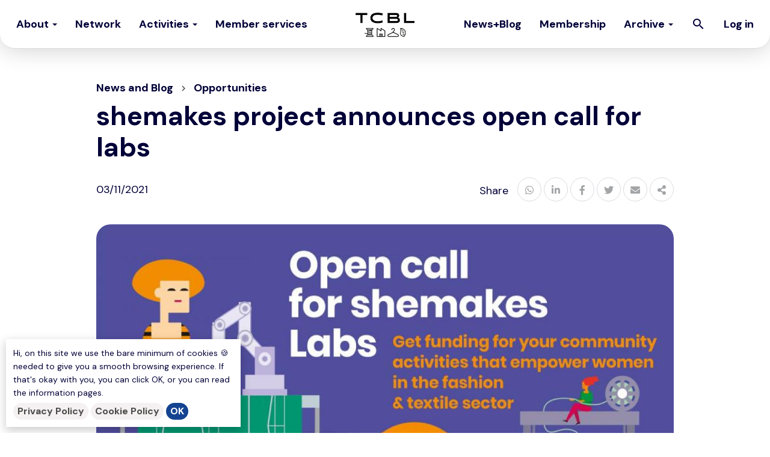

--- FILE ---
content_type: text/html; charset=UTF-8
request_url: https://tcbl.eu/news/shemakes-project-announces-open-call-labs
body_size: 6571
content:
<!DOCTYPE html>
<html  lang="en" dir="ltr" prefix="content: http://purl.org/rss/1.0/modules/content/  dc: http://purl.org/dc/terms/  foaf: http://xmlns.com/foaf/0.1/  og: http://ogp.me/ns#  rdfs: http://www.w3.org/2000/01/rdf-schema#  schema: http://schema.org/  sioc: http://rdfs.org/sioc/ns#  sioct: http://rdfs.org/sioc/types#  skos: http://www.w3.org/2004/02/skos/core#  xsd: http://www.w3.org/2001/XMLSchema# ">
  <head>
    <meta charset="utf-8" />
<link rel="canonical" href="https://tcbl.eu/news/shemakes-project-announces-open-call-labs" />
<link rel="image_src" href="https://tcbl.eu/sites/default/files/styles/share/public/img/blog/labscall_1920x1080.jpeg?itok=kpkF32u6" />
<meta name="abstract" content="The shemakes.eu project, of which TCBL is lead partner, announces an open call for labs to get funding for activities that promote gender equality in the" />
<meta property="og:site_name" content="TCBL" />
<meta property="og:type" content="article" />
<meta property="og:url" content="https://tcbl.eu/news/shemakes-project-announces-open-call-labs" />
<meta property="og:title" content="shemakes project announces open call for labs" />
<meta property="og:description" content="The shemakes.eu project, of which TCBL is lead partner, announces an open call for labs to get funding for activities that promote gender equality in the" />
<meta property="og:image" content="https://tcbl.eu/sites/default/files/styles/share/public/img/blog/labscall_1920x1080.jpeg?itok=kpkF32u6" />
<meta property="og:image:width" content="1200" />
<meta property="og:image:height" content="630" />
<meta name="Generator" content="Drupal 9 (https://www.drupal.org); Commerce 2" />
<meta name="MobileOptimized" content="width" />
<meta name="HandheldFriendly" content="true" />
<meta name="viewport" content="width=device-width, initial-scale=1.0" />
<link rel="alternate" hreflang="x-default" href="https://tcbl.eu/news/shemakes-project-announces-open-call-labs" />
<link rel="alternate" hreflang="en" href="https://tcbl.eu/news/shemakes-project-announces-open-call-labs" />

    <title>shemakes project announces open call for labs | TCBL</title>
    <link rel="stylesheet" media="all" href="/core/modules/system/css/components/align.module.css?t0vva2" />
<link rel="stylesheet" media="all" href="/core/modules/system/css/components/fieldgroup.module.css?t0vva2" />
<link rel="stylesheet" media="all" href="/core/modules/system/css/components/container-inline.module.css?t0vva2" />
<link rel="stylesheet" media="all" href="/core/modules/system/css/components/clearfix.module.css?t0vva2" />
<link rel="stylesheet" media="all" href="/core/modules/system/css/components/details.module.css?t0vva2" />
<link rel="stylesheet" media="all" href="/core/modules/system/css/components/hidden.module.css?t0vva2" />
<link rel="stylesheet" media="all" href="/core/modules/system/css/components/item-list.module.css?t0vva2" />
<link rel="stylesheet" media="all" href="/core/modules/system/css/components/js.module.css?t0vva2" />
<link rel="stylesheet" media="all" href="/core/modules/system/css/components/nowrap.module.css?t0vva2" />
<link rel="stylesheet" media="all" href="/core/modules/system/css/components/position-container.module.css?t0vva2" />
<link rel="stylesheet" media="all" href="/core/modules/system/css/components/progress.module.css?t0vva2" />
<link rel="stylesheet" media="all" href="/core/modules/system/css/components/reset-appearance.module.css?t0vva2" />
<link rel="stylesheet" media="all" href="/core/modules/system/css/components/resize.module.css?t0vva2" />
<link rel="stylesheet" media="all" href="/core/modules/system/css/components/sticky-header.module.css?t0vva2" />
<link rel="stylesheet" media="all" href="/core/modules/system/css/components/system-status-counter.css?t0vva2" />
<link rel="stylesheet" media="all" href="/core/modules/system/css/components/system-status-report-counters.css?t0vva2" />
<link rel="stylesheet" media="all" href="/core/modules/system/css/components/system-status-report-general-info.css?t0vva2" />
<link rel="stylesheet" media="all" href="/core/modules/system/css/components/tablesort.module.css?t0vva2" />
<link rel="stylesheet" media="all" href="/core/modules/system/css/components/tree-child.module.css?t0vva2" />
<link rel="stylesheet" media="print" href="https://fonts.googleapis.com/css2?family=DM+Sans:wght@400;700&amp;display=swap" onload="this.media=&#039;all&#039;" />
<link rel="stylesheet" media="print" href="https://fonts.googleapis.com/icon?family=Material+Icons|Material+Icons+Outlined" onload="this.media=&#039;all&#039;" />
<link rel="stylesheet" media="all" href="/modules/contrib/extlink/extlink.css?t0vva2" />
<link rel="stylesheet" media="all" href="/modules/contrib/social_link_field/css/social-link-field-font-awesome-formatter.css?t0vva2" />
<link rel="stylesheet" media="print" href="//cdnjs.cloudflare.com/ajax/libs/font-awesome/5.12.1/css/all.min.css" onload="this.media=&#039;all&#039;" />
<link rel="stylesheet" media="print" href="//cdnjs.cloudflare.com/ajax/libs/font-awesome/5.12.1/css/v4-shims.min.css" onload="this.media=&#039;all&#039;" />
<link rel="stylesheet" media="all" href="/modules/contrib/paragraphs/css/paragraphs.unpublished.css?t0vva2" />
<link rel="stylesheet" media="all" href="/modules/contrib/colorbox/styles/plain/colorbox_style.css?t0vva2" />
<link rel="stylesheet" media="all" href="/themes/custom/startit/css/style.css?t0vva2" />

    
    
    <link rel="apple-touch-icon" sizes="180x180" href="/apple-touch-icon.png">
    <link rel="icon" type="image/png" sizes="32x32" href="/favicon-32x32.png">
    <link rel="icon" type="image/png" sizes="16x16" href="/favicon-16x16.png">
    <link rel="manifest" href="/site.webmanifest">
    <link rel="mask-icon" href="/safari-pinned-tab.svg" color="#000000">
    <meta name="msapplication-TileColor" content="#000000">
    <meta name="theme-color" content="#ffffff">
    
    
<!-- W Tags Start -->
<!-- Google tag (gtag.js) -->
<script async src="https://www.googletagmanager.com/gtag/js?id=G-47GSHQPR77"></script>
<script>
  window.dataLayer = window.dataLayer || [];
  function gtag(){dataLayer.push(arguments);}
  gtag('js', new Date());

  gtag('config', 'G-47GSHQPR77');
</script>




<!-- W Tags End -->
  </head>
  <body class="path-node page-node-type-post navbar-is-static-top has-glyphicons">
    <a href="#main-content" class="visually-hidden focusable skip-link">
      Skip to main content
    </a>
    
      <div class="dialog-off-canvas-main-canvas" data-off-canvas-main-canvas>
    
 


    <header class="navbar navbar-default navbar-static-top" id="navbar" role="banner">
    <div class="wrapper-navbar-header ">
      <div class="navbar-header">
        <a href="/" title="Homepage"><img src="https://tcbl.eu/themes/custom/startit/img/tcbl-logo-2022.png" class="header-logo img-responsive" /></a>
        
        
                <button type="button" class="navbar-toggle" data-toggle="collapse" data-target="#navbar-collapse">
          <span class="sr-only">Toggle navigation</span>
          <span class="icon-bar"></span>
          <span class="icon-bar"></span>
          <span class="icon-bar"></span>
        </button>
      </div>
      
      <div id="navbar-collapse" class="navbar-collapse collapse">
        <ul class="menu nav navbar-nav navbar-left">
          
                                <li class="expanded dropdown">
        <a href="/what-tcbl" class="dropdown-toggle"  data-toggle="dropdown">About <span class="caret"></span></a>
                                  <ul class="dropdown-menu">
                            <li>
        <a href="/what-tcbl" data-drupal-link-system-path="node/148">What is TCBL?</a>
                  </li>
                        <li>
        <a href="/values" data-drupal-link-system-path="node/262">TCBL Values</a>
                  </li>
                        <li>
        <a href="/tcbl-agreement" data-drupal-link-system-path="node/244">TCBL Agreement</a>
                  </li>
    
          </ul>
        
  
            </li>
                        <li>
        <a href="/network" data-drupal-link-system-path="node/192">Network</a>
                  </li>
                        <li class="expanded dropdown">
        <a href="/research-themes" class="dropdown-toggle"  data-toggle="dropdown">Activities <span class="caret"></span></a>
                                  <ul class="dropdown-menu">
                            <li>
        <a href="/funded-projects" data-drupal-link-system-path="node/179">Funded projects</a>
                  </li>
                        <li>
        <a href="/resources" data-drupal-link-system-path="node/283">Resources</a>
                  </li>
                        <li>
        <a href="/research-themes" data-drupal-link-system-path="node/151">Research themes</a>
                  </li>
                        <li>
        <a href="/tcbl-days" data-drupal-link-system-path="node/289">TCBL Days</a>
                  </li>
                        <li>
        <a href="/activities/shemakes-club" data-drupal-link-system-path="node/188">Shemakes Club</a>
                  </li>
    
          </ul>
        
  
            </li>
                        <li>
        <a href="/member-services" data-drupal-link-system-path="node/287">Member services</a>
                  </li>
    
        
  


        </ul>
        <ul class="menu nav navbar-nav navbar-right">
          
                                <li>
        <a href="/news-and-blog" data-drupal-link-system-path="node/18">News+Blog</a>
                  </li>
                        <li>
        <a href="/join-us" data-drupal-link-system-path="node/154">Membership</a>
                  </li>
                        <li class="expanded dropdown">
        <a href="/archive-about-tcbl-project" class="dropdown-toggle"  data-toggle="dropdown">Archive <span class="caret"></span></a>
                                  <ul class="dropdown-menu">
                            <li>
        <a href="/archive-about-tcbl-project" data-drupal-link-system-path="node/152">About TCBL Project</a>
                  </li>
                        <li>
        <a href="/tcbl-project-partners" data-drupal-link-system-path="node/156">TCBL Project Partners</a>
                  </li>
                        <li>
        <a href="/resources-and-documentation" data-drupal-link-system-path="node/153">Resources &amp; Documentation</a>
                  </li>
    
          </ul>
        
  
            </li>
    
        
  


          
          
<li class="li-search-menu">
  <a href="/search/node" data-drupal-link-system-path="search/node" class="a-search-menu a-search-menu--icon">
    <i class="material-icons">&#xe8b6;</i>
      </a>
</li>
          
  
        <li>
      <a href="/user/login" title="Log in">
        Log in 
      </a>  
    </li>
  

          
        </ul>
      </div>
      
      
    </div>
  </header>




<div id="smart-fixed-nav" class="smart-fixed-nav sfn" data-show-at="300">
  <div class="sfn__left">
  	


<div class="wshare" data-title="shemakes project announces open call for labs | TCBL" data-description="" data-url="https://tcbl.eu/news/shemakes-project-announces-open-call-labs" data-copied-label="URL copied!">
		<ul class="wshare__items">
		<!-- 
			  	--><li class="wshare-item wshare-item--whatsapp hide-ns">
				<a 
					href="https://api.whatsapp.com/send?&amp;text=https%3A%2F%2Ftcbl.eu%2Fnews%2Fshemakes-project-announces-open-call-labs"
					class="a-share a-share--whatsapp " 
					data-name="whatsapp"
											data-action="share/whatsapp/share"
										target="_blank"
					title="WhatsApp"
					>
					<i class="fa fa-whatsapp"></i>
					
				</a>
	  	</li><!--
			  	--><li class="wshare-item wshare-item--linkedin hide-ns">
				<a 
					href="https://www.linkedin.com/shareArticle?mini=true&amp;url=https%3A%2F%2Ftcbl.eu%2Fnews%2Fshemakes-project-announces-open-call-labs&amp;title=shemakes+project+announces+open+call+for+labs+%7C+TCBL"
					class="a-share a-share--linkedin a-share--box-window" 
					data-name="linkedin"
										target="_blank"
					title="LinkedIn"
					>
					<i class="fa fa-linkedin"></i>
					
				</a>
	  	</li><!--
			  	--><li class="wshare-item wshare-item--facebook hide-ns">
				<a 
					href="http://www.facebook.com/sharer.php?u=https%3A%2F%2Ftcbl.eu%2Fnews%2Fshemakes-project-announces-open-call-labs&amp;p[title]=shemakes+project+announces+open+call+for+labs+%7C+TCBL"
					class="a-share a-share--facebook a-share--box-window" 
					data-name="facebook"
										target="_blank"
					title="Facebook"
					>
					<i class="fa fa-facebook"></i>
					
				</a>
	  	</li><!--
			  	--><li class="wshare-item wshare-item--twitter hide-ns">
				<a 
					href="https://twitter.com/intent/tweet?url=https%3A%2F%2Ftcbl.eu%2Fnews%2Fshemakes-project-announces-open-call-labs"
					class="a-share a-share--twitter a-share--box-window" 
					data-name="twitter"
										target="_blank"
					title="WhatsApp"
					>
					<i class="fa fa-twitter"></i>
					
				</a>
	  	</li><!--
			  	--><li class="wshare-item wshare-item--mail ">
				<a 
					href="mailto:?subject=shemakes+project+announces+open+call+for+labs+%7C+TCBL&amp;body=https%3A%2F%2Ftcbl.eu%2Fnews%2Fshemakes-project-announces-open-call-labs"
					class="a-share a-share--mail " 
					data-name="mail"
										target="_blank"
					title="E-mail"
					>
					<i class="fa fa-envelope"></i>
					
				</a>
	  	</li><!--
			  	--><li class="wshare-item wshare-item--share ">
				<a 
					href=""
					class="a-share a-share--share " 
					data-name="share"
										target="_blank"
					title="Share"
					>
					<i class="fa fa-share-alt"></i>
					
				</a>
	  	</li><!--
				-->
	</ul>
</div>
  </div>
  <div class="sfn__title">
    <a href="#" class="sfn-to-top sfn-logo">
  	 <img src="/themes/custom/startit/img/tcbl-logo-lettering.svg"/>
    </a>
  </div>
  <div class="sfn__right">
    <a href="#" class="sfn-to-top">
      <i class="material-icons">&#xe5d8;</i>    </a>
  </div>
</div>

  <div role="main" class="main-container container-fluid js-quickedit-main-content">

        
        
              <a id="main-content"></a>
        <div class="region region-content">
    <div data-drupal-messages-fallback class="hidden"></div>
  
<div id="node-23"  role="article" about="/news/shemakes-project-announces-open-call-labs" id="node-23" class="node node-post full">

  
  
  

  <div class="node-post-head container-text">
    <div class="cbreads">
            <a href="/news-and-blog" class="cbread-item cbread-item--a" title="News and Blog">News and Blog</a>
      
          <span class="cbread-divider">
        <i class="material-icons">&#xe315;</i>
      </span>
                        <a href="/news-and-blog?cat=15" class="cbread-item cbread-item--a brand-color" title="Opportunities">Opportunities</a>            
      </div>


    
    <h1>shemakes project announces open call for labs</h1>
    <div class="post-top-actions">
      <div class="post-data">
        
            <div class="field field--name-field-date field--type-datetime field--label-hidden field--item"><time datetime="2021-11-03T10:30:00Z">03/11/2021</time>
</div>
             </div>
      


<div class="wshare" data-title="shemakes project announces open call for labs | TCBL" data-description="" data-url="https://tcbl.eu/news/shemakes-project-announces-open-call-labs" data-copied-label="URL copied!">
			<span class="wshare__label">
			Share
		</span>
		<ul class="wshare__items">
		<!-- 
			  	--><li class="wshare-item wshare-item--whatsapp hide-ns">
				<a 
					href="https://api.whatsapp.com/send?&amp;text=https%3A%2F%2Ftcbl.eu%2Fnews%2Fshemakes-project-announces-open-call-labs"
					class="a-share a-share--whatsapp " 
					data-name="whatsapp"
											data-action="share/whatsapp/share"
										target="_blank"
					title="WhatsApp"
					>
					<i class="fa fa-whatsapp"></i>
					
				</a>
	  	</li><!--
			  	--><li class="wshare-item wshare-item--linkedin hide-ns">
				<a 
					href="https://www.linkedin.com/shareArticle?mini=true&amp;url=https%3A%2F%2Ftcbl.eu%2Fnews%2Fshemakes-project-announces-open-call-labs&amp;title=shemakes+project+announces+open+call+for+labs+%7C+TCBL"
					class="a-share a-share--linkedin a-share--box-window" 
					data-name="linkedin"
										target="_blank"
					title="LinkedIn"
					>
					<i class="fa fa-linkedin"></i>
					
				</a>
	  	</li><!--
			  	--><li class="wshare-item wshare-item--facebook hide-ns">
				<a 
					href="http://www.facebook.com/sharer.php?u=https%3A%2F%2Ftcbl.eu%2Fnews%2Fshemakes-project-announces-open-call-labs&amp;p[title]=shemakes+project+announces+open+call+for+labs+%7C+TCBL"
					class="a-share a-share--facebook a-share--box-window" 
					data-name="facebook"
										target="_blank"
					title="Facebook"
					>
					<i class="fa fa-facebook"></i>
					
				</a>
	  	</li><!--
			  	--><li class="wshare-item wshare-item--twitter hide-ns">
				<a 
					href="https://twitter.com/intent/tweet?url=https%3A%2F%2Ftcbl.eu%2Fnews%2Fshemakes-project-announces-open-call-labs"
					class="a-share a-share--twitter a-share--box-window" 
					data-name="twitter"
										target="_blank"
					title="WhatsApp"
					>
					<i class="fa fa-twitter"></i>
					
				</a>
	  	</li><!--
			  	--><li class="wshare-item wshare-item--mail ">
				<a 
					href="mailto:?subject=shemakes+project+announces+open+call+for+labs+%7C+TCBL&amp;body=https%3A%2F%2Ftcbl.eu%2Fnews%2Fshemakes-project-announces-open-call-labs"
					class="a-share a-share--mail " 
					data-name="mail"
										target="_blank"
					title="E-mail"
					>
					<i class="fa fa-envelope"></i>
					
				</a>
	  	</li><!--
			  	--><li class="wshare-item wshare-item--share ">
				<a 
					href=""
					class="a-share a-share--share " 
					data-name="share"
										target="_blank"
					title="Share"
					>
					<i class="fa fa-share-alt"></i>
					
				</a>
	  	</li><!--
				-->
	</ul>
</div>
    </div>
    
    
            <div class="img-landscape field field--name-field-img field--type-image field--label-hidden field--item">
<a href="https://tcbl.eu/sites/default/files/styles/free_crop/public/img/blog/labscall_1920x1080.jpeg?itok=eK4mrVwc" aria-controls="colorbox" aria-label="{&quot;alt&quot;:&quot;shemakes project announces open call for labs&quot;}" role="button"  title="shemakes project announces open call for labs" data-colorbox-gallery="gallery-all-rmcE7jJpFp0" class="colorbox" data-cbox-img-attrs="{&quot;alt&quot;:&quot;shemakes project announces open call for labs&quot;}"><img src="/sites/default/files/styles/free_crop/public/img/blog/labscall_1920x1080.jpeg?itok=eK4mrVwc" width="1500" height="843" alt="shemakes project announces open call for labs" loading="lazy" typeof="foaf:Image" class="img-responsive" />

</a>
</div>
      
  </div>
  
  
      <div class="field field--name-field-content field--type-entity-reference-revisions field--label-hidden field--items">
                <div id="p-91" class="paragraph paragraph--type--copy default">
          <div class="content">
        
            <div class="field field--name-field-copy field--type-text-long field--label-hidden field--item"><div class="lead">The shemakes.eu project, of which TCBL is lead partner, announces an open call for labs to get funding for activities that promote gender equality in the fashion, T&amp;C sector. This is a big opportunity for TCBL Labs!</div></div>
      
      </div>
      </div>

                <div id="p-92" class="paragraph paragraph--type--copy default">
          <div class="content">
        
            <div class="field field--name-field-copy field--type-text-long field--label-hidden field--item"><p>Shemakes is holding an open call for 12 new Labs to join their labs network. Winning labs will each receive €15,000 to carry out community activities that advance the role of women in the fashion, textile and clothing industry.</p>

<p>Labs may be innovation labs, connected to research institutions or cultural centers, fablabs, incubators or more, as long as they are working on projects in the T&amp;C industry and are dedicated to furthering the role of women. Many of the <a href="https://tcbl.eu/labs">TCBL Labs</a>, for example, would qualify for this call.<br /><br /><strong>The Deadline for applications is November 30, 2021 - find details and documentation on the <a href="https://shemakes.eu/labs-call" rel="nofollow noopener noreferrer" target="_blank">shemakes call for labs website</a>.</strong></p></div>
      
      </div>
      </div>

          </div>
  

  <div class="container-text">
    
      <div class="field field--name-field-ref-tag field--type-entity-reference field--label-hidden field--items">
              <div class="field--item"><div class="post-tags"></div></div>
          </div>
  
    <div class="post-bottom-actions">
      


<div class="wshare" data-title="shemakes project announces open call for labs | TCBL" data-description="" data-url="https://tcbl.eu/news/shemakes-project-announces-open-call-labs" data-copied-label="URL copied!">
			<span class="wshare__label">
			Share
		</span>
		<ul class="wshare__items">
		<!-- 
			  	--><li class="wshare-item wshare-item--whatsapp hide-ns">
				<a 
					href="https://api.whatsapp.com/send?&amp;text=https%3A%2F%2Ftcbl.eu%2Fnews%2Fshemakes-project-announces-open-call-labs"
					class="a-share a-share--whatsapp " 
					data-name="whatsapp"
											data-action="share/whatsapp/share"
										target="_blank"
					title="WhatsApp"
					>
					<i class="fa fa-whatsapp"></i>
					
				</a>
	  	</li><!--
			  	--><li class="wshare-item wshare-item--linkedin hide-ns">
				<a 
					href="https://www.linkedin.com/shareArticle?mini=true&amp;url=https%3A%2F%2Ftcbl.eu%2Fnews%2Fshemakes-project-announces-open-call-labs&amp;title=shemakes+project+announces+open+call+for+labs+%7C+TCBL"
					class="a-share a-share--linkedin a-share--box-window" 
					data-name="linkedin"
										target="_blank"
					title="LinkedIn"
					>
					<i class="fa fa-linkedin"></i>
					
				</a>
	  	</li><!--
			  	--><li class="wshare-item wshare-item--facebook hide-ns">
				<a 
					href="http://www.facebook.com/sharer.php?u=https%3A%2F%2Ftcbl.eu%2Fnews%2Fshemakes-project-announces-open-call-labs&amp;p[title]=shemakes+project+announces+open+call+for+labs+%7C+TCBL"
					class="a-share a-share--facebook a-share--box-window" 
					data-name="facebook"
										target="_blank"
					title="Facebook"
					>
					<i class="fa fa-facebook"></i>
					
				</a>
	  	</li><!--
			  	--><li class="wshare-item wshare-item--twitter hide-ns">
				<a 
					href="https://twitter.com/intent/tweet?url=https%3A%2F%2Ftcbl.eu%2Fnews%2Fshemakes-project-announces-open-call-labs"
					class="a-share a-share--twitter a-share--box-window" 
					data-name="twitter"
										target="_blank"
					title="WhatsApp"
					>
					<i class="fa fa-twitter"></i>
					
				</a>
	  	</li><!--
			  	--><li class="wshare-item wshare-item--mail ">
				<a 
					href="mailto:?subject=shemakes+project+announces+open+call+for+labs+%7C+TCBL&amp;body=https%3A%2F%2Ftcbl.eu%2Fnews%2Fshemakes-project-announces-open-call-labs"
					class="a-share a-share--mail " 
					data-name="mail"
										target="_blank"
					title="E-mail"
					>
					<i class="fa fa-envelope"></i>
					
				</a>
	  	</li><!--
			  	--><li class="wshare-item wshare-item--share ">
				<a 
					href=""
					class="a-share a-share--share " 
					data-name="share"
										target="_blank"
					title="Share"
					>
					<i class="fa fa-share-alt"></i>
					
				</a>
	  	</li><!--
				-->
	</ul>
</div>
    </div>

          <div class="post-related">
        <h2>Other posts</h2>
        <div class="post-related__items">
          
<div id="node-323"  role="article" about="/news/strategic-design-tools" id="node-323" class="node node-post teaser">

  
  

  <a href="/news/strategic-design-tools" title="Strategic design tools for biobased, local, and circular fashion systems" class="a-card">
    <span class="card card-post card-post--teaser card--shadow with-img">
      <span class="card-post__img">
          <img loading="lazy" src="/sites/default/files/styles/16_9_sm/public/img/blog/laetitiaforst.jpg?itok=VZDHSFjl" width="750" height="422" alt="Laetitia Forst at avantex" typeof="foaf:Image" class="img-responsive" />



      </span>
      <span class="card__content">
        <span class="card-post__date">
          <time datetime="2025-10-14T14:15:00Z">14/10/2025</time>

        </span>

        <span class="card-post__title h4">
          Strategic design tools for biobased, local, and circular fashion systems
        </span>

                  <span class="card-post__body">
            A key output of the HEREWEAR project’s design work stream took the form of a series of strategy and product development...
          </span>
        
              </span>
    </span>
  </a>
</div>

<div id="node-320"  role="article" about="/news/learning-resources" id="node-320" class="node node-post teaser">

  
  

  <a href="/news/learning-resources" title="Sharing our knowledge: learning resources for textile and clothing SMEs" class="a-card">
    <span class="card card-post card-post--teaser card--shadow with-img">
      <span class="card-post__img">
          <img loading="lazy" src="/sites/default/files/styles/16_9_sm/public/img/blog/learning-resources-avantex.jpg?itok=TJ7TZQ8V" width="750" height="422" alt="learning resources" typeof="foaf:Image" class="img-responsive" />



      </span>
      <span class="card__content">
        <span class="card-post__date">
          <time datetime="2025-09-26T11:45:00Z">26/09/2025</time>

        </span>

        <span class="card-post__title h4">
          Sharing our knowledge: learning resources for textile and clothing SMEs
        </span>

                  <span class="card-post__body">
            In this article we’ve provided a list of learning resources developed from a survey of our members. This material may...
          </span>
        
              </span>
    </span>
  </a>
</div>

        </div>
      </div>
      </div>
</div>


  </div>

    
    
    
    
    
  </div>



      <footer class="footer" role="contentinfo">
      
<div class="wrapper-footer">
  <div class="footer-container container-fluid">
    <div class="footer-grid negative">
      <div class="footer-item">
        <a href="/" title="Homepage"><img src="https://tcbl.eu/themes/custom/startit/img/tcbl-logo-2022-w.svg" class="footer-logo" /></a>  
      </div>
      <div class="footer-item">
        <div class="footer-item__content">
          

<ul  class="social-link-field horizontal"><li><a href="https://www.facebook.com/TCBLAssociation/" class="" title="Facebook" target="_blank"><i class="fa fa-facebook-square "></i></a></li><li><a href="https://www.instagram.com/tcblassociation/" class="" title="Instagram" target="_blank"><i class="fa fa-instagram"></i></a></li><li><a href="https://www.youtube.com/channel/UCZcpRQi7vjIxuq50a-8KOxA" class="" title="Youtube Channel" target="_blank"><i class="fa fa-youtube-square"></i></a></li></ul>
        </div>
      </div>
      <div class="footer-bottom">
        
            <div class="field field--name-field-info field--type-text-long field--label-hidden field--item"><p class="text-align-center"><strong><a href="/user">Log in</a></strong></p>

<p class="text-align-center"><a data-entity-substitution="canonical" data-entity-type="node" data-entity-uuid="05e1afbf-4161-49fb-92ab-973ce694bf51" href="/privacy-policy" title="Privacy policy">Privacy Policy</a> <strong>|</strong> <a data-entity-substitution="canonical" data-entity-type="node" data-entity-uuid="5d112c8d-7249-46af-86bb-6572a3236f94" href="/cookie-policy" title="Cookie policy">Cookie Policy</a></p>

<p class="text-align-center">Web Design by <a href="https://www.mekit.it/">Mekit studio</a></p>
</div>
      
      </div>
    </div>
    
  </div>
</div>


    </footer>
  
  </div>

    
    <script type="application/json" data-drupal-selector="drupal-settings-json">{"path":{"baseUrl":"\/","scriptPath":null,"pathPrefix":"","currentPath":"node\/23","currentPathIsAdmin":false,"isFront":false,"currentLanguage":"en"},"pluralDelimiter":"\u0003","suppressDeprecationErrors":true,"ckeditorheight":{"offset":1,"line_height":2,"unit":"em","disable_autogrow":false},"data":{"extlink":{"extTarget":true,"extTargetNoOverride":true,"extNofollow":true,"extNoreferrer":true,"extFollowNoOverride":true,"extClass":"0","extLabel":"(link is external)","extImgClass":false,"extSubdomains":true,"extExclude":"","extInclude":"","extCssExclude":"","extCssExplicit":"","extAlert":false,"extAlertText":"This link will take you to an external web site. We are not responsible for their content.","mailtoClass":"0","mailtoLabel":"(link sends email)","extUseFontAwesome":false,"extIconPlacement":"append","extFaLinkClasses":"fa fa-external-link","extFaMailtoClasses":"fa fa-envelope-o","whitelistedDomains":[]}},"bootstrap":{"forms_has_error_value_toggle":1,"modal_animation":1,"modal_backdrop":"true","modal_focus_input":1,"modal_keyboard":1,"modal_select_text":1,"modal_show":1,"modal_size":"","popover_enabled":1,"popover_animation":1,"popover_auto_close":1,"popover_container":"body","popover_content":"","popover_delay":"0","popover_html":0,"popover_placement":"right","popover_selector":"","popover_title":"","popover_trigger":"click","tooltip_enabled":1,"tooltip_animation":1,"tooltip_container":"body","tooltip_delay":"0","tooltip_html":0,"tooltip_placement":"auto left","tooltip_selector":"","tooltip_trigger":"hover"},"cookprivacy":{"msg":"\n\u003Cdiv class=\u0022wrapper-cookie hide\u0022\u003E\n  \u003Cdiv class=\u0022cookie-msg\u0022\u003E\n  \t\u003Cdiv class=\u0022copy\u0022\u003E\n      Hi, on this site we use the bare minimum of cookies \ud83c\udf6a needed to give you a smooth browsing experience. \n        If that\u0027s okay with you, you can click OK, or you can read the information pages.\n    \u003C\/div\u003E\n    \u003Cdiv class=\u0022cookie-btns\u0022\u003E\n    \t    \t\u003Cspan\u003E\u003Ca href=\u0022https:\/\/tcbl.eu\/privacy-policy\u0022 class=\u0022btn btn-xs btn-default\u0022\u003EPrivacy Policy\u003C\/a\u003E\u003C\/span\u003E\n    \t\u003Cspan\u003E\u003Ca href=\u0022https:\/\/tcbl.eu\/cookie-policy\u0022 class=\u0022btn btn-xs btn-default\u0022\u003ECookie Policy\u003C\/a\u003E\u003C\/span\u003E\n        \u003Cspan\u003E\u003Ca id=\u0022cookie-agree\u0022 href=\u0022#\u0022 class=\u0022btn btn-xs btn-primary\u0022\u003EOK\u003C\/a\u003E\u003C\/span\u003E\n    \u003C\/div\u003E\n  \u003C\/div\u003E\n\u003C\/div\u003E"},"colorbox":{"opacity":"0.85","current":"{current} of {total}","previous":"\u00ab Prev","next":"Next \u00bb","close":"Close","maxWidth":"98%","maxHeight":"98%","fixed":true,"mobiledetect":true,"mobiledevicewidth":"480px"},"user":{"uid":0,"permissionsHash":"169d1799a8b525e6b49c1060cdc7f24ad78636ca11693f4f7240ebb21ff5feae"}}</script>
<script src="/core/assets/vendor/jquery/jquery.min.js?v=3.6.3"></script>
<script src="/core/assets/vendor/underscore/underscore-min.js?v=1.13.6"></script>
<script src="/core/misc/polyfills/element.matches.js?v=9.5.9"></script>
<script src="/core/misc/polyfills/object.assign.js?v=9.5.9"></script>
<script src="/core/assets/vendor/once/once.min.js?v=1.0.1"></script>
<script src="/core/assets/vendor/jquery-once/jquery.once.min.js?v=2.2.3"></script>
<script src="/core/misc/drupalSettingsLoader.js?v=9.5.9"></script>
<script src="/core/misc/drupal.js?v=9.5.9"></script>
<script src="/core/misc/drupal.init.js?v=9.5.9"></script>
<script src="/themes/custom/startit/bootstrap/assets/javascripts/bootstrap/affix.js?t0vva2"></script>
<script src="/themes/custom/startit/bootstrap/assets/javascripts/bootstrap/alert.js?t0vva2"></script>
<script src="/themes/custom/startit/bootstrap/assets/javascripts/bootstrap/button.js?t0vva2"></script>
<script src="/themes/custom/startit/bootstrap/assets/javascripts/bootstrap/carousel.js?t0vva2"></script>
<script src="/themes/custom/startit/bootstrap/assets/javascripts/bootstrap/collapse.js?t0vva2"></script>
<script src="/themes/custom/startit/bootstrap/assets/javascripts/bootstrap/dropdown.js?t0vva2"></script>
<script src="/themes/custom/startit/bootstrap/assets/javascripts/bootstrap/modal.js?t0vva2"></script>
<script src="/themes/custom/startit/bootstrap/assets/javascripts/bootstrap/tooltip.js?t0vva2"></script>
<script src="/themes/custom/startit/bootstrap/assets/javascripts/bootstrap/popover.js?t0vva2"></script>
<script src="/themes/custom/startit/bootstrap/assets/javascripts/bootstrap/scrollspy.js?t0vva2"></script>
<script src="/themes/custom/startit/bootstrap/assets/javascripts/bootstrap/tab.js?t0vva2"></script>
<script src="/themes/custom/startit/bootstrap/assets/javascripts/bootstrap/transition.js?t0vva2"></script>
<script src="/themes/bootstrap/js/drupal.bootstrap.js?t0vva2"></script>
<script src="/themes/bootstrap/js/attributes.js?t0vva2"></script>
<script src="/themes/bootstrap/js/theme.js?t0vva2"></script>
<script src="/modules/contrib/extlink/extlink.js?v=9.5.9"></script>
<script src="/themes/bootstrap/js/popover.js?t0vva2"></script>
<script src="/themes/bootstrap/js/tooltip.js?t0vva2"></script>
<script src="/core/misc/jquery.once.bc.js?v=9.5.9"></script>
<script src="/libraries/cookies/js.cookie.js?v=1"></script>
<script src="/modules/custom/cookprivacy/js/cookprivacy.js?v=1"></script>
<script src="/modules/custom/wshare/js/wshare.js?v=1"></script>
<script src="/libraries/colorbox/jquery.colorbox-min.js?v=9.5.9"></script>
<script src="/modules/contrib/colorbox/js/colorbox.js?v=9.5.9"></script>
<script src="/modules/contrib/colorbox/styles/plain/colorbox_style.js?v=9.5.9"></script>
<script src="/libraries/jquery.easing/jquery.easing.1.3.js?t0vva2"></script>
<script src="/themes/custom/startit/js/smart-fixed-nav.js?v=1"></script>
<script src="/libraries/jquery.scrollto/jquery.scrollto.js?v=1"></script>
<script src="/modules/custom/wtags/js/wtags.js?v=1"></script>

  </body>
</html>


--- FILE ---
content_type: text/css
request_url: https://tcbl.eu/themes/custom/startit/css/style.css?t0vva2
body_size: 40614
content:
@charset "UTF-8";/*!
 * Bootstrap v3.4.1 (https://getbootstrap.com/)
 * Copyright 2011-2019 Twitter, Inc.
 * Licensed under MIT (https://github.com/twbs/bootstrap/blob/master/LICENSE)
 *//*! normalize.css v3.0.3 | MIT License | github.com/necolas/normalize.css */html{font-family:sans-serif;-ms-text-size-adjust:100%;-webkit-text-size-adjust:100%}body{margin:0}article,aside,details,figcaption,figure,footer,header,hgroup,main,menu,nav,section,summary{display:block}audio,canvas,progress,video{display:inline-block;vertical-align:baseline}audio:not([controls]){display:none;height:0}[hidden],template{display:none}a{background-color:transparent}a:active,a:hover{outline:0}abbr[title]{border-bottom:none;text-decoration:underline;-webkit-text-decoration:underline dotted;text-decoration:underline dotted}b,strong{font-weight:700}dfn{font-style:italic}h1{font-size:2em;margin:.67em 0}mark{background:#ff0;color:#000}small{font-size:80%}sub,sup{font-size:75%;line-height:0;position:relative;vertical-align:baseline}sup{top:-.5em}sub{bottom:-.25em}img{border:0}svg:not(:root){overflow:hidden}figure{margin:1em 40px}hr{-webkit-box-sizing:content-box;box-sizing:content-box;height:0}pre{overflow:auto}code,kbd,pre,samp{font-family:monospace,monospace;font-size:1em}button,input,optgroup,select,textarea{color:inherit;font:inherit;margin:0}button{overflow:visible}button,select{text-transform:none}button,html input[type=button],input[type=reset],input[type=submit]{-webkit-appearance:button;cursor:pointer}button[disabled],html input[disabled]{cursor:default}button::-moz-focus-inner,input::-moz-focus-inner{border:0;padding:0}input{line-height:normal}input[type=checkbox],input[type=radio]{-webkit-box-sizing:border-box;box-sizing:border-box;padding:0}input[type=number]::-webkit-inner-spin-button,input[type=number]::-webkit-outer-spin-button{height:auto}input[type=search]{-webkit-appearance:textfield;-webkit-box-sizing:content-box;box-sizing:content-box}input[type=search]::-webkit-search-cancel-button,input[type=search]::-webkit-search-decoration{-webkit-appearance:none}fieldset{border:1px solid silver;margin:0 2px;padding:.35em .625em .75em}legend{border:0;padding:0}textarea{overflow:auto}optgroup{font-weight:700}table{border-collapse:collapse;border-spacing:0}td,th{padding:0}/*! Source: https://github.com/h5bp/html5-boilerplate/blob/master/src/css/main.css */@media print{*,:after,:before{color:#000!important;text-shadow:none!important;background:0 0!important;-webkit-box-shadow:none!important;box-shadow:none!important}a,a:visited{text-decoration:underline}a[href]:after{content:" (" attr(href) ")"}abbr[title]:after{content:" (" attr(title) ")"}a[href^="#"]:after,a[href^="javascript:"]:after{content:""}blockquote,pre{border:1px solid #999;page-break-inside:avoid}thead{display:table-header-group}img,tr{page-break-inside:avoid}img{max-width:100%!important}h2,h3,p{orphans:3;widows:3}h2,h3{page-break-after:avoid}.navbar{display:none}.btn>.caret,.dropup>.btn>.caret{border-top-color:#000!important}.label{border:1px solid #000}.table{border-collapse:collapse!important}.table td,.table th{background-color:#fff!important}.table-bordered td,.table-bordered th{border:1px solid #ddd!important}}@font-face{font-family:"Glyphicons Halflings";src:url(../bootstrap/assets/fonts/bootstrap/glyphicons-halflings-regular.eot);src:url(../bootstrap/assets/fonts/bootstrap/glyphicons-halflings-regular.eot?#iefix) format("embedded-opentype"),url(../bootstrap/assets/fonts/bootstrap/glyphicons-halflings-regular.woff2) format("woff2"),url(../bootstrap/assets/fonts/bootstrap/glyphicons-halflings-regular.woff) format("woff"),url(../bootstrap/assets/fonts/bootstrap/glyphicons-halflings-regular.ttf) format("truetype"),url(../bootstrap/assets/fonts/bootstrap/glyphicons-halflings-regular.svg#glyphicons_halflingsregular) format("svg")}.glyphicon{position:relative;top:1px;display:inline-block;font-family:"Glyphicons Halflings";font-style:normal;font-weight:400;line-height:1;-webkit-font-smoothing:antialiased;-moz-osx-font-smoothing:grayscale}.glyphicon-asterisk:before{content:"*"}.glyphicon-plus:before{content:"+"}.glyphicon-eur:before,.glyphicon-euro:before{content:"€"}.glyphicon-minus:before{content:"−"}.glyphicon-cloud:before{content:"☁"}.glyphicon-envelope:before{content:"✉"}.glyphicon-pencil:before{content:"✏"}.glyphicon-glass:before{content:""}.glyphicon-music:before{content:""}.glyphicon-search:before{content:""}.glyphicon-heart:before{content:""}.glyphicon-star:before{content:""}.glyphicon-star-empty:before{content:""}.glyphicon-user:before{content:""}.glyphicon-film:before{content:""}.glyphicon-th-large:before{content:""}.glyphicon-th:before{content:""}.glyphicon-th-list:before{content:""}.glyphicon-ok:before{content:""}.glyphicon-remove:before{content:""}.glyphicon-zoom-in:before{content:""}.glyphicon-zoom-out:before{content:""}.glyphicon-off:before{content:""}.glyphicon-signal:before{content:""}.glyphicon-cog:before{content:""}.glyphicon-trash:before{content:""}.glyphicon-home:before{content:""}.glyphicon-file:before{content:""}.glyphicon-time:before{content:""}.glyphicon-road:before{content:""}.glyphicon-download-alt:before{content:""}.glyphicon-download:before{content:""}.glyphicon-upload:before{content:""}.glyphicon-inbox:before{content:""}.glyphicon-play-circle:before{content:""}.glyphicon-repeat:before{content:""}.glyphicon-refresh:before{content:""}.glyphicon-list-alt:before{content:""}.glyphicon-lock:before{content:""}.glyphicon-flag:before{content:""}.glyphicon-headphones:before{content:""}.glyphicon-volume-off:before{content:""}.glyphicon-volume-down:before{content:""}.glyphicon-volume-up:before{content:""}.glyphicon-qrcode:before{content:""}.glyphicon-barcode:before{content:""}.glyphicon-tag:before{content:""}.glyphicon-tags:before{content:""}.glyphicon-book:before{content:""}.glyphicon-bookmark:before{content:""}.glyphicon-print:before{content:""}.glyphicon-camera:before{content:""}.glyphicon-font:before{content:""}.glyphicon-bold:before{content:""}.glyphicon-italic:before{content:""}.glyphicon-text-height:before{content:""}.glyphicon-text-width:before{content:""}.glyphicon-align-left:before{content:""}.glyphicon-align-center:before{content:""}.glyphicon-align-right:before{content:""}.glyphicon-align-justify:before{content:""}.glyphicon-list:before{content:""}.glyphicon-indent-left:before{content:""}.glyphicon-indent-right:before{content:""}.glyphicon-facetime-video:before{content:""}.glyphicon-picture:before{content:""}.glyphicon-map-marker:before{content:""}.glyphicon-adjust:before{content:""}.glyphicon-tint:before{content:""}.glyphicon-edit:before{content:""}.glyphicon-share:before{content:""}.glyphicon-check:before{content:""}.glyphicon-move:before{content:""}.glyphicon-step-backward:before{content:""}.glyphicon-fast-backward:before{content:""}.glyphicon-backward:before{content:""}.glyphicon-play:before{content:""}.glyphicon-pause:before{content:""}.glyphicon-stop:before{content:""}.glyphicon-forward:before{content:""}.glyphicon-fast-forward:before{content:""}.glyphicon-step-forward:before{content:""}.glyphicon-eject:before{content:""}.glyphicon-chevron-left:before{content:""}.glyphicon-chevron-right:before{content:""}.glyphicon-plus-sign:before{content:""}.glyphicon-minus-sign:before{content:""}.glyphicon-remove-sign:before{content:""}.glyphicon-ok-sign:before{content:""}.glyphicon-question-sign:before{content:""}.glyphicon-info-sign:before{content:""}.glyphicon-screenshot:before{content:""}.glyphicon-remove-circle:before{content:""}.glyphicon-ok-circle:before{content:""}.glyphicon-ban-circle:before{content:""}.glyphicon-arrow-left:before{content:""}.glyphicon-arrow-right:before{content:""}.glyphicon-arrow-up:before{content:""}.glyphicon-arrow-down:before{content:""}.glyphicon-share-alt:before{content:""}.glyphicon-resize-full:before{content:""}.glyphicon-resize-small:before{content:""}.glyphicon-exclamation-sign:before{content:""}.glyphicon-gift:before{content:""}.glyphicon-leaf:before{content:""}.glyphicon-fire:before{content:""}.glyphicon-eye-open:before{content:""}.glyphicon-eye-close:before{content:""}.glyphicon-warning-sign:before{content:""}.glyphicon-plane:before{content:""}.glyphicon-calendar:before{content:""}.glyphicon-random:before{content:""}.glyphicon-comment:before{content:""}.glyphicon-magnet:before{content:""}.glyphicon-chevron-up:before{content:""}.glyphicon-chevron-down:before{content:""}.glyphicon-retweet:before{content:""}.glyphicon-shopping-cart:before{content:""}.glyphicon-folder-close:before{content:""}.glyphicon-folder-open:before{content:""}.glyphicon-resize-vertical:before{content:""}.glyphicon-resize-horizontal:before{content:""}.glyphicon-hdd:before{content:""}.glyphicon-bullhorn:before{content:""}.glyphicon-bell:before{content:""}.glyphicon-certificate:before{content:""}.glyphicon-thumbs-up:before{content:""}.glyphicon-thumbs-down:before{content:""}.glyphicon-hand-right:before{content:""}.glyphicon-hand-left:before{content:""}.glyphicon-hand-up:before{content:""}.glyphicon-hand-down:before{content:""}.glyphicon-circle-arrow-right:before{content:""}.glyphicon-circle-arrow-left:before{content:""}.glyphicon-circle-arrow-up:before{content:""}.glyphicon-circle-arrow-down:before{content:""}.glyphicon-globe:before{content:""}.glyphicon-wrench:before{content:""}.glyphicon-tasks:before{content:""}.glyphicon-filter:before{content:""}.glyphicon-briefcase:before{content:""}.glyphicon-fullscreen:before{content:""}.glyphicon-dashboard:before{content:""}.glyphicon-paperclip:before{content:""}.glyphicon-heart-empty:before{content:""}.glyphicon-link:before{content:""}.glyphicon-phone:before{content:""}.glyphicon-pushpin:before{content:""}.glyphicon-usd:before{content:""}.glyphicon-gbp:before{content:""}.glyphicon-sort:before{content:""}.glyphicon-sort-by-alphabet:before{content:""}.glyphicon-sort-by-alphabet-alt:before{content:""}.glyphicon-sort-by-order:before{content:""}.glyphicon-sort-by-order-alt:before{content:""}.glyphicon-sort-by-attributes:before{content:""}.glyphicon-sort-by-attributes-alt:before{content:""}.glyphicon-unchecked:before{content:""}.glyphicon-expand:before{content:""}.glyphicon-collapse-down:before{content:""}.glyphicon-collapse-up:before{content:""}.glyphicon-log-in:before{content:""}.glyphicon-flash:before{content:""}.glyphicon-log-out:before{content:""}.glyphicon-new-window:before{content:""}.glyphicon-record:before{content:""}.glyphicon-save:before{content:""}.glyphicon-open:before{content:""}.glyphicon-saved:before{content:""}.glyphicon-import:before{content:""}.glyphicon-export:before{content:""}.glyphicon-send:before{content:""}.glyphicon-floppy-disk:before{content:""}.glyphicon-floppy-saved:before{content:""}.glyphicon-floppy-remove:before{content:""}.glyphicon-floppy-save:before{content:""}.glyphicon-floppy-open:before{content:""}.glyphicon-credit-card:before{content:""}.glyphicon-transfer:before{content:""}.glyphicon-cutlery:before{content:""}.glyphicon-header:before{content:""}.glyphicon-compressed:before{content:""}.glyphicon-earphone:before{content:""}.glyphicon-phone-alt:before{content:""}.glyphicon-tower:before{content:""}.glyphicon-stats:before{content:""}.glyphicon-sd-video:before{content:""}.glyphicon-hd-video:before{content:""}.glyphicon-subtitles:before{content:""}.glyphicon-sound-stereo:before{content:""}.glyphicon-sound-dolby:before{content:""}.glyphicon-sound-5-1:before{content:""}.glyphicon-sound-6-1:before{content:""}.glyphicon-sound-7-1:before{content:""}.glyphicon-copyright-mark:before{content:""}.glyphicon-registration-mark:before{content:""}.glyphicon-cloud-download:before{content:""}.glyphicon-cloud-upload:before{content:""}.glyphicon-tree-conifer:before{content:""}.glyphicon-tree-deciduous:before{content:""}.glyphicon-cd:before{content:""}.glyphicon-save-file:before{content:""}.glyphicon-open-file:before{content:""}.glyphicon-level-up:before{content:""}.glyphicon-copy:before{content:""}.glyphicon-paste:before{content:""}.glyphicon-alert:before{content:""}.glyphicon-equalizer:before{content:""}.glyphicon-king:before{content:""}.glyphicon-queen:before{content:""}.glyphicon-pawn:before{content:""}.glyphicon-bishop:before{content:""}.glyphicon-knight:before{content:""}.glyphicon-baby-formula:before{content:""}.glyphicon-tent:before{content:"⛺"}.glyphicon-blackboard:before{content:""}.glyphicon-bed:before{content:""}.glyphicon-apple:before{content:""}.glyphicon-erase:before{content:""}.glyphicon-hourglass:before{content:"⌛"}.glyphicon-lamp:before{content:""}.glyphicon-duplicate:before{content:""}.glyphicon-piggy-bank:before{content:""}.glyphicon-scissors:before{content:""}.glyphicon-bitcoin:before{content:""}.glyphicon-btc:before{content:""}.glyphicon-xbt:before{content:""}.glyphicon-yen:before{content:"¥"}.glyphicon-jpy:before{content:"¥"}.glyphicon-ruble:before{content:"₽"}.glyphicon-rub:before{content:"₽"}.glyphicon-scale:before{content:""}.glyphicon-ice-lolly:before{content:""}.glyphicon-ice-lolly-tasted:before{content:""}.glyphicon-education:before{content:""}.glyphicon-option-horizontal:before{content:""}.glyphicon-option-vertical:before{content:""}.glyphicon-menu-hamburger:before{content:""}.glyphicon-modal-window:before{content:""}.glyphicon-oil:before{content:""}.glyphicon-grain:before{content:""}.glyphicon-sunglasses:before{content:""}.glyphicon-text-size:before{content:""}.glyphicon-text-color:before{content:""}.glyphicon-text-background:before{content:""}.glyphicon-object-align-top:before{content:""}.glyphicon-object-align-bottom:before{content:""}.glyphicon-object-align-horizontal:before{content:""}.glyphicon-object-align-left:before{content:""}.glyphicon-object-align-vertical:before{content:""}.glyphicon-object-align-right:before{content:""}.glyphicon-triangle-right:before{content:""}.glyphicon-triangle-left:before{content:""}.glyphicon-triangle-bottom:before{content:""}.glyphicon-triangle-top:before{content:""}.glyphicon-console:before{content:""}.glyphicon-superscript:before{content:""}.glyphicon-subscript:before{content:""}.glyphicon-menu-left:before{content:""}.glyphicon-menu-right:before{content:""}.glyphicon-menu-down:before{content:""}.glyphicon-menu-up:before{content:""}*{-webkit-box-sizing:border-box;box-sizing:border-box}:after,:before{-webkit-box-sizing:border-box;box-sizing:border-box}html{font-size:10px;-webkit-tap-highlight-color:transparent}body{font-family:"DM Sans",Helvetica,Arial,sans-serif;font-size:20px;line-height:1.6;color:#000038;background-color:#fff}button,input,select,textarea{font-family:inherit;font-size:inherit;line-height:inherit}a{color:#000038;text-decoration:none}a:focus,a:hover{color:#000;text-decoration:underline}a:focus{outline:5px auto -webkit-focus-ring-color;outline-offset:-2px}figure{margin:0}img{vertical-align:middle}.img-responsive{display:block;max-width:100%;height:auto}.img-rounded{border-radius:12px}.img-thumbnail{padding:4px;line-height:1.6;background-color:#fff;border:1px solid #ddd;border-radius:6px;-webkit-transition:all .2s ease-in-out;transition:all .2s ease-in-out;display:inline-block;max-width:100%;height:auto}.img-circle{border-radius:50%}hr{margin-top:33px;margin-bottom:33px;border:0;border-top:1px solid #dcdbe1}.sr-only{position:absolute;width:1px;height:1px;padding:0;margin:-1px;overflow:hidden;clip:rect(0,0,0,0);border:0}.sr-only-focusable:active,.sr-only-focusable:focus{position:static;width:auto;height:auto;margin:0;overflow:visible;clip:auto}[role=button]{cursor:pointer}.h1,.h2,.h3,.h4,.h5,.h6,h1,h2,h3,h4,h5,h6{font-family:"DM Sans",Helvetica,Arial,sans-serif;font-weight:700;line-height:1.2;color:#000038}.h1 .small,.h1 small,.h2 .small,.h2 small,.h3 .small,.h3 small,.h4 .small,.h4 small,.h5 .small,.h5 small,.h6 .small,.h6 small,h1 .small,h1 small,h2 .small,h2 small,h3 .small,h3 small,h4 .small,h4 small,h5 .small,h5 small,h6 .small,h6 small{font-weight:400;line-height:1;color:#a3a5a7}.h1,.h2,.h3,h1,h2,h3{margin-top:33px;margin-bottom:16.5px}.h1 .small,.h1 small,.h2 .small,.h2 small,.h3 .small,.h3 small,h1 .small,h1 small,h2 .small,h2 small,h3 .small,h3 small{font-size:65%}.h4,.h5,.h6,h4,h5,h6{margin-top:16.5px;margin-bottom:16.5px}.h4 .small,.h4 small,.h5 .small,.h5 small,.h6 .small,.h6 small,h4 .small,h4 small,h5 .small,h5 small,h6 .small,h6 small{font-size:75%}.h1,h1{font-size:44px}.h2,h2{font-size:34px}.h3,h3{font-size:30px}.h4,h4{font-size:24px}.h5,h5{font-size:20px}.h6,h6{font-size:18px}p{margin:0 0 16.5px}.lead{margin-bottom:33px;font-size:23px;font-weight:300;line-height:1.4}@media (min-width:768px){.lead{font-size:30px}}.small,small{font-size:90%}.mark,mark{padding:.2em;background-color:#fcf8e3}.text-left{text-align:left}.text-right{text-align:right}.text-center{text-align:center}.text-justify{text-align:justify}.text-nowrap{white-space:nowrap}.text-lowercase{text-transform:lowercase}.initialism,.text-uppercase{text-transform:uppercase}.text-capitalize{text-transform:capitalize}.text-muted{color:#a3a5a7}.text-primary{color:#144391}a.text-primary:focus,a.text-primary:hover{color:#0e2e64}.text-success{color:#3c763d}a.text-success:focus,a.text-success:hover{color:#2b542c}.text-info{color:#31708f}a.text-info:focus,a.text-info:hover{color:#245269}.text-warning{color:#8a6d3b}a.text-warning:focus,a.text-warning:hover{color:#66512c}.text-danger{color:#a94442}a.text-danger:focus,a.text-danger:hover{color:#843534}.bg-primary{color:#fff}.bg-primary{background-color:#144391}a.bg-primary:focus,a.bg-primary:hover{background-color:#0e2e64}.bg-success{background-color:#dff0d8}a.bg-success:focus,a.bg-success:hover{background-color:#c1e2b3}.bg-info{background-color:#d9edf7}a.bg-info:focus,a.bg-info:hover{background-color:#afd9ee}.bg-warning{background-color:#fcf8e3}a.bg-warning:focus,a.bg-warning:hover{background-color:#f7ecb5}.bg-danger{background-color:#f2dede}a.bg-danger:focus,a.bg-danger:hover{background-color:#e4b9b9}.page-header{padding-bottom:15.5px;margin:66px 0 33px;border-bottom:1px solid #dcdbe1}ol,ul{margin-top:0;margin-bottom:16.5px}ol ol,ol ul,ul ol,ul ul{margin-bottom:0}.list-unstyled{padding-left:0;list-style:none}.list-inline{padding-left:0;list-style:none;margin-left:-5px}.list-inline>li{display:inline-block;padding-right:5px;padding-left:5px}dl{margin-top:0;margin-bottom:33px}dd,dt{line-height:1.6}dt{font-weight:700}dd{margin-left:0}.dl-horizontal dd:after,.dl-horizontal dd:before{display:table;content:" "}.dl-horizontal dd:after{clear:both}@media (min-width:1192px){.dl-horizontal dt{float:left;width:160px;clear:left;text-align:right;overflow:hidden;text-overflow:ellipsis;white-space:nowrap}.dl-horizontal dd{margin-left:180px}}abbr[data-original-title],abbr[title]{cursor:help}.initialism{font-size:90%}blockquote{padding:16.5px 33px;margin:0 0 33px;font-size:25px;border-left:5px solid #dcdbe1}blockquote ol:last-child,blockquote p:last-child,blockquote ul:last-child{margin-bottom:0}blockquote .small,blockquote footer,blockquote small{display:block;font-size:80%;line-height:1.6;color:#a3a5a7}blockquote .small:before,blockquote footer:before,blockquote small:before{content:"— "}.blockquote-reverse,blockquote.pull-right{padding-right:15px;padding-left:0;text-align:right;border-right:5px solid #dcdbe1;border-left:0}.blockquote-reverse .small:before,.blockquote-reverse footer:before,.blockquote-reverse small:before,blockquote.pull-right .small:before,blockquote.pull-right footer:before,blockquote.pull-right small:before{content:""}.blockquote-reverse .small:after,.blockquote-reverse footer:after,.blockquote-reverse small:after,blockquote.pull-right .small:after,blockquote.pull-right footer:after,blockquote.pull-right small:after{content:" —"}address{margin-bottom:33px;font-style:normal;line-height:1.6}code,kbd,pre,samp{font-family:Menlo,Monaco,Consolas,"Courier New",monospace}code{padding:2px 4px;font-size:90%;color:#c7254e;background-color:#f9f2f4;border-radius:6px}kbd{padding:2px 4px;font-size:90%;color:#fff;background-color:#333;border-radius:3px;-webkit-box-shadow:inset 0 -1px 0 rgba(0,0,0,.25);box-shadow:inset 0 -1px 0 rgba(0,0,0,.25)}kbd kbd{padding:0;font-size:100%;font-weight:700;-webkit-box-shadow:none;box-shadow:none}pre{display:block;padding:16px;margin:0 0 16.5px;font-size:19px;line-height:1.6;color:#4c4c4b;word-break:break-all;word-wrap:break-word;background-color:#f5f5f5;border:1px solid #ccc;border-radius:6px}pre code{padding:0;font-size:inherit;color:inherit;white-space:pre-wrap;background-color:transparent;border-radius:0}.pre-scrollable{max-height:340px;overflow-y:scroll}.container{padding-right:12px;padding-left:12px;margin-right:auto;margin-left:auto}.container:after,.container:before{display:table;content:" "}.container:after{clear:both}@media (min-width:768px){.container{width:724px}}@media (min-width:1192px){.container{width:1124px}}@media (min-width:1400px){.container{width:1324px}}.container-fluid{padding-right:12px;padding-left:12px;margin-right:auto;margin-left:auto}.container-fluid:after,.container-fluid:before{display:table;content:" "}.container-fluid:after{clear:both}.row{margin-right:-12px;margin-left:-12px}.row:after,.row:before{display:table;content:" "}.row:after{clear:both}.row-no-gutters{margin-right:0;margin-left:0}.row-no-gutters [class*=col-]{padding-right:0;padding-left:0}.col-lg-1,.col-lg-10,.col-lg-11,.col-lg-12,.col-lg-2,.col-lg-3,.col-lg-4,.col-lg-5,.col-lg-6,.col-lg-7,.col-lg-8,.col-lg-9,.col-md-1,.col-md-10,.col-md-11,.col-md-12,.col-md-2,.col-md-3,.col-md-4,.col-md-5,.col-md-6,.col-md-7,.col-md-8,.col-md-9,.col-sm-1,.col-sm-10,.col-sm-11,.col-sm-12,.col-sm-2,.col-sm-3,.col-sm-4,.col-sm-5,.col-sm-6,.col-sm-7,.col-sm-8,.col-sm-9,.col-xs-1,.col-xs-10,.col-xs-11,.col-xs-12,.col-xs-2,.col-xs-3,.col-xs-4,.col-xs-5,.col-xs-6,.col-xs-7,.col-xs-8,.col-xs-9{position:relative;min-height:1px;padding-right:12px;padding-left:12px}.col-xs-1,.col-xs-10,.col-xs-11,.col-xs-12,.col-xs-2,.col-xs-3,.col-xs-4,.col-xs-5,.col-xs-6,.col-xs-7,.col-xs-8,.col-xs-9{float:left}.col-xs-1{width:8.3333333333%}.col-xs-2{width:16.6666666667%}.col-xs-3{width:25%}.col-xs-4{width:33.3333333333%}.col-xs-5{width:41.6666666667%}.col-xs-6{width:50%}.col-xs-7{width:58.3333333333%}.col-xs-8{width:66.6666666667%}.col-xs-9{width:75%}.col-xs-10{width:83.3333333333%}.col-xs-11{width:91.6666666667%}.col-xs-12{width:100%}.col-xs-pull-0{right:auto}.col-xs-pull-1{right:8.3333333333%}.col-xs-pull-2{right:16.6666666667%}.col-xs-pull-3{right:25%}.col-xs-pull-4{right:33.3333333333%}.col-xs-pull-5{right:41.6666666667%}.col-xs-pull-6{right:50%}.col-xs-pull-7{right:58.3333333333%}.col-xs-pull-8{right:66.6666666667%}.col-xs-pull-9{right:75%}.col-xs-pull-10{right:83.3333333333%}.col-xs-pull-11{right:91.6666666667%}.col-xs-pull-12{right:100%}.col-xs-push-0{left:auto}.col-xs-push-1{left:8.3333333333%}.col-xs-push-2{left:16.6666666667%}.col-xs-push-3{left:25%}.col-xs-push-4{left:33.3333333333%}.col-xs-push-5{left:41.6666666667%}.col-xs-push-6{left:50%}.col-xs-push-7{left:58.3333333333%}.col-xs-push-8{left:66.6666666667%}.col-xs-push-9{left:75%}.col-xs-push-10{left:83.3333333333%}.col-xs-push-11{left:91.6666666667%}.col-xs-push-12{left:100%}.col-xs-offset-0{margin-left:0}.col-xs-offset-1{margin-left:8.3333333333%}.col-xs-offset-2{margin-left:16.6666666667%}.col-xs-offset-3{margin-left:25%}.col-xs-offset-4{margin-left:33.3333333333%}.col-xs-offset-5{margin-left:41.6666666667%}.col-xs-offset-6{margin-left:50%}.col-xs-offset-7{margin-left:58.3333333333%}.col-xs-offset-8{margin-left:66.6666666667%}.col-xs-offset-9{margin-left:75%}.col-xs-offset-10{margin-left:83.3333333333%}.col-xs-offset-11{margin-left:91.6666666667%}.col-xs-offset-12{margin-left:100%}@media (min-width:768px){.col-sm-1,.col-sm-10,.col-sm-11,.col-sm-12,.col-sm-2,.col-sm-3,.col-sm-4,.col-sm-5,.col-sm-6,.col-sm-7,.col-sm-8,.col-sm-9{float:left}.col-sm-1{width:8.3333333333%}.col-sm-2{width:16.6666666667%}.col-sm-3{width:25%}.col-sm-4{width:33.3333333333%}.col-sm-5{width:41.6666666667%}.col-sm-6{width:50%}.col-sm-7{width:58.3333333333%}.col-sm-8{width:66.6666666667%}.col-sm-9{width:75%}.col-sm-10{width:83.3333333333%}.col-sm-11{width:91.6666666667%}.col-sm-12{width:100%}.col-sm-pull-0{right:auto}.col-sm-pull-1{right:8.3333333333%}.col-sm-pull-2{right:16.6666666667%}.col-sm-pull-3{right:25%}.col-sm-pull-4{right:33.3333333333%}.col-sm-pull-5{right:41.6666666667%}.col-sm-pull-6{right:50%}.col-sm-pull-7{right:58.3333333333%}.col-sm-pull-8{right:66.6666666667%}.col-sm-pull-9{right:75%}.col-sm-pull-10{right:83.3333333333%}.col-sm-pull-11{right:91.6666666667%}.col-sm-pull-12{right:100%}.col-sm-push-0{left:auto}.col-sm-push-1{left:8.3333333333%}.col-sm-push-2{left:16.6666666667%}.col-sm-push-3{left:25%}.col-sm-push-4{left:33.3333333333%}.col-sm-push-5{left:41.6666666667%}.col-sm-push-6{left:50%}.col-sm-push-7{left:58.3333333333%}.col-sm-push-8{left:66.6666666667%}.col-sm-push-9{left:75%}.col-sm-push-10{left:83.3333333333%}.col-sm-push-11{left:91.6666666667%}.col-sm-push-12{left:100%}.col-sm-offset-0{margin-left:0}.col-sm-offset-1{margin-left:8.3333333333%}.col-sm-offset-2{margin-left:16.6666666667%}.col-sm-offset-3{margin-left:25%}.col-sm-offset-4{margin-left:33.3333333333%}.col-sm-offset-5{margin-left:41.6666666667%}.col-sm-offset-6{margin-left:50%}.col-sm-offset-7{margin-left:58.3333333333%}.col-sm-offset-8{margin-left:66.6666666667%}.col-sm-offset-9{margin-left:75%}.col-sm-offset-10{margin-left:83.3333333333%}.col-sm-offset-11{margin-left:91.6666666667%}.col-sm-offset-12{margin-left:100%}}@media (min-width:1192px){.col-md-1,.col-md-10,.col-md-11,.col-md-12,.col-md-2,.col-md-3,.col-md-4,.col-md-5,.col-md-6,.col-md-7,.col-md-8,.col-md-9{float:left}.col-md-1{width:8.3333333333%}.col-md-2{width:16.6666666667%}.col-md-3{width:25%}.col-md-4{width:33.3333333333%}.col-md-5{width:41.6666666667%}.col-md-6{width:50%}.col-md-7{width:58.3333333333%}.col-md-8{width:66.6666666667%}.col-md-9{width:75%}.col-md-10{width:83.3333333333%}.col-md-11{width:91.6666666667%}.col-md-12{width:100%}.col-md-pull-0{right:auto}.col-md-pull-1{right:8.3333333333%}.col-md-pull-2{right:16.6666666667%}.col-md-pull-3{right:25%}.col-md-pull-4{right:33.3333333333%}.col-md-pull-5{right:41.6666666667%}.col-md-pull-6{right:50%}.col-md-pull-7{right:58.3333333333%}.col-md-pull-8{right:66.6666666667%}.col-md-pull-9{right:75%}.col-md-pull-10{right:83.3333333333%}.col-md-pull-11{right:91.6666666667%}.col-md-pull-12{right:100%}.col-md-push-0{left:auto}.col-md-push-1{left:8.3333333333%}.col-md-push-2{left:16.6666666667%}.col-md-push-3{left:25%}.col-md-push-4{left:33.3333333333%}.col-md-push-5{left:41.6666666667%}.col-md-push-6{left:50%}.col-md-push-7{left:58.3333333333%}.col-md-push-8{left:66.6666666667%}.col-md-push-9{left:75%}.col-md-push-10{left:83.3333333333%}.col-md-push-11{left:91.6666666667%}.col-md-push-12{left:100%}.col-md-offset-0{margin-left:0}.col-md-offset-1{margin-left:8.3333333333%}.col-md-offset-2{margin-left:16.6666666667%}.col-md-offset-3{margin-left:25%}.col-md-offset-4{margin-left:33.3333333333%}.col-md-offset-5{margin-left:41.6666666667%}.col-md-offset-6{margin-left:50%}.col-md-offset-7{margin-left:58.3333333333%}.col-md-offset-8{margin-left:66.6666666667%}.col-md-offset-9{margin-left:75%}.col-md-offset-10{margin-left:83.3333333333%}.col-md-offset-11{margin-left:91.6666666667%}.col-md-offset-12{margin-left:100%}}@media (min-width:1400px){.col-lg-1,.col-lg-10,.col-lg-11,.col-lg-12,.col-lg-2,.col-lg-3,.col-lg-4,.col-lg-5,.col-lg-6,.col-lg-7,.col-lg-8,.col-lg-9{float:left}.col-lg-1{width:8.3333333333%}.col-lg-2{width:16.6666666667%}.col-lg-3{width:25%}.col-lg-4{width:33.3333333333%}.col-lg-5{width:41.6666666667%}.col-lg-6{width:50%}.col-lg-7{width:58.3333333333%}.col-lg-8{width:66.6666666667%}.col-lg-9{width:75%}.col-lg-10{width:83.3333333333%}.col-lg-11{width:91.6666666667%}.col-lg-12{width:100%}.col-lg-pull-0{right:auto}.col-lg-pull-1{right:8.3333333333%}.col-lg-pull-2{right:16.6666666667%}.col-lg-pull-3{right:25%}.col-lg-pull-4{right:33.3333333333%}.col-lg-pull-5{right:41.6666666667%}.col-lg-pull-6{right:50%}.col-lg-pull-7{right:58.3333333333%}.col-lg-pull-8{right:66.6666666667%}.col-lg-pull-9{right:75%}.col-lg-pull-10{right:83.3333333333%}.col-lg-pull-11{right:91.6666666667%}.col-lg-pull-12{right:100%}.col-lg-push-0{left:auto}.col-lg-push-1{left:8.3333333333%}.col-lg-push-2{left:16.6666666667%}.col-lg-push-3{left:25%}.col-lg-push-4{left:33.3333333333%}.col-lg-push-5{left:41.6666666667%}.col-lg-push-6{left:50%}.col-lg-push-7{left:58.3333333333%}.col-lg-push-8{left:66.6666666667%}.col-lg-push-9{left:75%}.col-lg-push-10{left:83.3333333333%}.col-lg-push-11{left:91.6666666667%}.col-lg-push-12{left:100%}.col-lg-offset-0{margin-left:0}.col-lg-offset-1{margin-left:8.3333333333%}.col-lg-offset-2{margin-left:16.6666666667%}.col-lg-offset-3{margin-left:25%}.col-lg-offset-4{margin-left:33.3333333333%}.col-lg-offset-5{margin-left:41.6666666667%}.col-lg-offset-6{margin-left:50%}.col-lg-offset-7{margin-left:58.3333333333%}.col-lg-offset-8{margin-left:66.6666666667%}.col-lg-offset-9{margin-left:75%}.col-lg-offset-10{margin-left:83.3333333333%}.col-lg-offset-11{margin-left:91.6666666667%}.col-lg-offset-12{margin-left:100%}}table{background-color:transparent}table col[class*=col-]{position:static;display:table-column;float:none}table td[class*=col-],table th[class*=col-]{position:static;display:table-cell;float:none}caption{padding-top:8px;padding-bottom:8px;color:#a3a5a7;text-align:left}th{text-align:left}.table{width:100%;max-width:100%;margin-bottom:33px}.table>tbody>tr>td,.table>tbody>tr>th,.table>tfoot>tr>td,.table>tfoot>tr>th,.table>thead>tr>td,.table>thead>tr>th{padding:8px;line-height:1.6;vertical-align:top;border-top:1px solid #ddd}.table>thead>tr>th{vertical-align:bottom;border-bottom:2px solid #ddd}.table>caption+thead>tr:first-child>td,.table>caption+thead>tr:first-child>th,.table>colgroup+thead>tr:first-child>td,.table>colgroup+thead>tr:first-child>th,.table>thead:first-child>tr:first-child>td,.table>thead:first-child>tr:first-child>th{border-top:0}.table>tbody+tbody{border-top:2px solid #ddd}.table .table{background-color:#fff}.table-condensed>tbody>tr>td,.table-condensed>tbody>tr>th,.table-condensed>tfoot>tr>td,.table-condensed>tfoot>tr>th,.table-condensed>thead>tr>td,.table-condensed>thead>tr>th{padding:5px}.table-bordered{border:1px solid #ddd}.table-bordered>tbody>tr>td,.table-bordered>tbody>tr>th,.table-bordered>tfoot>tr>td,.table-bordered>tfoot>tr>th,.table-bordered>thead>tr>td,.table-bordered>thead>tr>th{border:1px solid #ddd}.table-bordered>thead>tr>td,.table-bordered>thead>tr>th{border-bottom-width:2px}.table-striped>tbody>tr:nth-of-type(odd){background-color:#f9f9f9}.table-hover>tbody>tr:hover{background-color:#f5f5f5}.table>tbody>tr.active>td,.table>tbody>tr.active>th,.table>tbody>tr>td.active,.table>tbody>tr>th.active,.table>tfoot>tr.active>td,.table>tfoot>tr.active>th,.table>tfoot>tr>td.active,.table>tfoot>tr>th.active,.table>thead>tr.active>td,.table>thead>tr.active>th,.table>thead>tr>td.active,.table>thead>tr>th.active{background-color:#f5f5f5}.table-hover>tbody>tr.active:hover>td,.table-hover>tbody>tr.active:hover>th,.table-hover>tbody>tr:hover>.active,.table-hover>tbody>tr>td.active:hover,.table-hover>tbody>tr>th.active:hover{background-color:#e8e8e8}.table>tbody>tr.success>td,.table>tbody>tr.success>th,.table>tbody>tr>td.success,.table>tbody>tr>th.success,.table>tfoot>tr.success>td,.table>tfoot>tr.success>th,.table>tfoot>tr>td.success,.table>tfoot>tr>th.success,.table>thead>tr.success>td,.table>thead>tr.success>th,.table>thead>tr>td.success,.table>thead>tr>th.success{background-color:#dff0d8}.table-hover>tbody>tr.success:hover>td,.table-hover>tbody>tr.success:hover>th,.table-hover>tbody>tr:hover>.success,.table-hover>tbody>tr>td.success:hover,.table-hover>tbody>tr>th.success:hover{background-color:#d0e9c6}.table>tbody>tr.info>td,.table>tbody>tr.info>th,.table>tbody>tr>td.info,.table>tbody>tr>th.info,.table>tfoot>tr.info>td,.table>tfoot>tr.info>th,.table>tfoot>tr>td.info,.table>tfoot>tr>th.info,.table>thead>tr.info>td,.table>thead>tr.info>th,.table>thead>tr>td.info,.table>thead>tr>th.info{background-color:#d9edf7}.table-hover>tbody>tr.info:hover>td,.table-hover>tbody>tr.info:hover>th,.table-hover>tbody>tr:hover>.info,.table-hover>tbody>tr>td.info:hover,.table-hover>tbody>tr>th.info:hover{background-color:#c4e3f3}.table>tbody>tr.warning>td,.table>tbody>tr.warning>th,.table>tbody>tr>td.warning,.table>tbody>tr>th.warning,.table>tfoot>tr.warning>td,.table>tfoot>tr.warning>th,.table>tfoot>tr>td.warning,.table>tfoot>tr>th.warning,.table>thead>tr.warning>td,.table>thead>tr.warning>th,.table>thead>tr>td.warning,.table>thead>tr>th.warning{background-color:#fcf8e3}.table-hover>tbody>tr.warning:hover>td,.table-hover>tbody>tr.warning:hover>th,.table-hover>tbody>tr:hover>.warning,.table-hover>tbody>tr>td.warning:hover,.table-hover>tbody>tr>th.warning:hover{background-color:#faf2cc}.table>tbody>tr.danger>td,.table>tbody>tr.danger>th,.table>tbody>tr>td.danger,.table>tbody>tr>th.danger,.table>tfoot>tr.danger>td,.table>tfoot>tr.danger>th,.table>tfoot>tr>td.danger,.table>tfoot>tr>th.danger,.table>thead>tr.danger>td,.table>thead>tr.danger>th,.table>thead>tr>td.danger,.table>thead>tr>th.danger{background-color:#f2dede}.table-hover>tbody>tr.danger:hover>td,.table-hover>tbody>tr.danger:hover>th,.table-hover>tbody>tr:hover>.danger,.table-hover>tbody>tr>td.danger:hover,.table-hover>tbody>tr>th.danger:hover{background-color:#ebcccc}.table-responsive{min-height:.01%;overflow-x:auto}@media screen and (max-width:767px){.table-responsive{width:100%;margin-bottom:24.75px;overflow-y:hidden;-ms-overflow-style:-ms-autohiding-scrollbar;border:1px solid #ddd}.table-responsive>.table{margin-bottom:0}.table-responsive>.table>tbody>tr>td,.table-responsive>.table>tbody>tr>th,.table-responsive>.table>tfoot>tr>td,.table-responsive>.table>tfoot>tr>th,.table-responsive>.table>thead>tr>td,.table-responsive>.table>thead>tr>th{white-space:nowrap}.table-responsive>.table-bordered{border:0}.table-responsive>.table-bordered>tbody>tr>td:first-child,.table-responsive>.table-bordered>tbody>tr>th:first-child,.table-responsive>.table-bordered>tfoot>tr>td:first-child,.table-responsive>.table-bordered>tfoot>tr>th:first-child,.table-responsive>.table-bordered>thead>tr>td:first-child,.table-responsive>.table-bordered>thead>tr>th:first-child{border-left:0}.table-responsive>.table-bordered>tbody>tr>td:last-child,.table-responsive>.table-bordered>tbody>tr>th:last-child,.table-responsive>.table-bordered>tfoot>tr>td:last-child,.table-responsive>.table-bordered>tfoot>tr>th:last-child,.table-responsive>.table-bordered>thead>tr>td:last-child,.table-responsive>.table-bordered>thead>tr>th:last-child{border-right:0}.table-responsive>.table-bordered>tbody>tr:last-child>td,.table-responsive>.table-bordered>tbody>tr:last-child>th,.table-responsive>.table-bordered>tfoot>tr:last-child>td,.table-responsive>.table-bordered>tfoot>tr:last-child>th{border-bottom:0}}fieldset{min-width:0;padding:0;margin:0;border:0}legend{display:block;width:100%;padding:0;margin-bottom:33px;font-size:30px;line-height:inherit;color:#4c4c4b;border:0;border-bottom:1px solid #e5e5e5}label{display:inline-block;max-width:100%;margin-bottom:5px;font-weight:700}input[type=search]{-webkit-box-sizing:border-box;box-sizing:border-box;-webkit-appearance:none;-moz-appearance:none;appearance:none}input[type=checkbox],input[type=radio]{margin:4px 0 0;line-height:normal}fieldset[disabled] input[type=checkbox],fieldset[disabled] input[type=radio],input[type=checkbox].disabled,input[type=checkbox][disabled],input[type=radio].disabled,input[type=radio][disabled]{cursor:not-allowed}input[type=file]{display:block}input[type=range]{display:block;width:100%}select[multiple],select[size]{height:auto}input[type=checkbox]:focus,input[type=file]:focus,input[type=radio]:focus{outline:5px auto -webkit-focus-ring-color;outline-offset:-2px}output{display:block;padding-top:7px;font-size:20px;line-height:1.6;color:#000038}.form-control{display:block;width:100%;height:47px;padding:6px 12px;font-size:20px;line-height:1.6;color:#000038;background-color:#fff;background-image:none;border:1px solid #ccc;border-radius:6px;-webkit-box-shadow:inset 0 1px 1px rgba(0,0,0,.075);box-shadow:inset 0 1px 1px rgba(0,0,0,.075);-webkit-transition:border-color ease-in-out .15s,box-shadow ease-in-out .15s;-webkit-transition:border-color ease-in-out .15s,-webkit-box-shadow ease-in-out .15s;transition:border-color ease-in-out .15s,-webkit-box-shadow ease-in-out .15s;transition:border-color ease-in-out .15s,box-shadow ease-in-out .15s;transition:border-color ease-in-out .15s,box-shadow ease-in-out .15s,-webkit-box-shadow ease-in-out .15s}.form-control:focus{border-color:#66afe9;outline:0;-webkit-box-shadow:inset 0 1px 1px rgba(0,0,0,.075),0 0 8px rgba(102,175,233,.6);box-shadow:inset 0 1px 1px rgba(0,0,0,.075),0 0 8px rgba(102,175,233,.6)}.form-control::-moz-placeholder{color:#999;opacity:1}.form-control:-ms-input-placeholder{color:#999}.form-control::-webkit-input-placeholder{color:#999}.form-control::-ms-expand{background-color:transparent;border:0}.form-control[disabled],.form-control[readonly],fieldset[disabled] .form-control{background-color:#dcdbe1;opacity:1}.form-control[disabled],fieldset[disabled] .form-control{cursor:not-allowed}textarea.form-control{height:auto}@media screen and (-webkit-min-device-pixel-ratio:0){input[type=date].form-control,input[type=datetime-local].form-control,input[type=month].form-control,input[type=time].form-control{line-height:47px}.input-group-sm input[type=date],.input-group-sm input[type=datetime-local],.input-group-sm input[type=month],.input-group-sm input[type=time],.input-group-sm>.input-group-btn>input[type=date].btn,.input-group-sm>.input-group-btn>input[type=datetime-local].btn,.input-group-sm>.input-group-btn>input[type=month].btn,.input-group-sm>.input-group-btn>input[type=time].btn,input[type=date].input-sm,input[type=datetime-local].input-sm,input[type=month].input-sm,input[type=time].input-sm{line-height:39px}.input-group-lg input[type=date],.input-group-lg input[type=datetime-local],.input-group-lg input[type=month],.input-group-lg input[type=time],.input-group-lg>.input-group-btn>input[type=date].btn,.input-group-lg>.input-group-btn>input[type=datetime-local].btn,.input-group-lg>.input-group-btn>input[type=month].btn,.input-group-lg>.input-group-btn>input[type=time].btn,input[type=date].input-lg,input[type=datetime-local].input-lg,input[type=month].input-lg,input[type=time].input-lg{line-height:54px}}.form-group{margin-bottom:15px}.checkbox,.radio{position:relative;display:block;margin-top:10px;margin-bottom:10px}.checkbox.disabled label,.radio.disabled label,fieldset[disabled] .checkbox label,fieldset[disabled] .radio label{cursor:not-allowed}.checkbox label,.radio label{min-height:33px;padding-left:20px;margin-bottom:0;font-weight:400;cursor:pointer}.checkbox input[type=checkbox],.checkbox-inline input[type=checkbox],.radio input[type=radio],.radio-inline input[type=radio]{position:absolute;margin-left:-20px}.checkbox+.checkbox,.radio+.radio{margin-top:-5px}.checkbox-inline,.radio-inline{position:relative;display:inline-block;padding-left:20px;margin-bottom:0;font-weight:400;vertical-align:middle;cursor:pointer}.checkbox-inline.disabled,.radio-inline.disabled,fieldset[disabled] .checkbox-inline,fieldset[disabled] .radio-inline{cursor:not-allowed}.checkbox-inline+.checkbox-inline,.radio-inline+.radio-inline{margin-top:0;margin-left:10px}.form-control-static{min-height:53px;padding-top:7px;padding-bottom:7px;margin-bottom:0}.form-control-static.input-lg,.form-control-static.input-sm,.input-group-lg>.form-control-static.form-control,.input-group-lg>.form-control-static.input-group-addon,.input-group-lg>.input-group-btn>.form-control-static.btn,.input-group-sm>.form-control-static.form-control,.input-group-sm>.form-control-static.input-group-addon,.input-group-sm>.input-group-btn>.form-control-static.btn{padding-right:0;padding-left:0}.input-group-sm>.form-control,.input-group-sm>.input-group-addon,.input-group-sm>.input-group-btn>.btn,.input-sm{height:39px;padding:5px 10px;font-size:18px;line-height:1.5;border-radius:3px}.input-group-sm>.input-group-btn>select.btn,.input-group-sm>select.form-control,.input-group-sm>select.input-group-addon,select.input-sm{height:39px;line-height:39px}.input-group-sm>.input-group-btn>select[multiple].btn,.input-group-sm>.input-group-btn>textarea.btn,.input-group-sm>select[multiple].form-control,.input-group-sm>select[multiple].input-group-addon,.input-group-sm>textarea.form-control,.input-group-sm>textarea.input-group-addon,select[multiple].input-sm,textarea.input-sm{height:auto}.form-group-sm .form-control{height:39px;padding:5px 10px;font-size:18px;line-height:1.5;border-radius:3px}.form-group-sm select.form-control{height:39px;line-height:39px}.form-group-sm select[multiple].form-control,.form-group-sm textarea.form-control{height:auto}.form-group-sm .form-control-static{height:39px;min-height:51px;padding:6px 10px;font-size:18px;line-height:1.5}.input-group-lg>.form-control,.input-group-lg>.input-group-addon,.input-group-lg>.input-group-btn>.btn,.input-lg{height:54px;padding:10px 16px;font-size:24px;line-height:1.3333333;border-radius:12px}.input-group-lg>.input-group-btn>select.btn,.input-group-lg>select.form-control,.input-group-lg>select.input-group-addon,select.input-lg{height:54px;line-height:54px}.input-group-lg>.input-group-btn>select[multiple].btn,.input-group-lg>.input-group-btn>textarea.btn,.input-group-lg>select[multiple].form-control,.input-group-lg>select[multiple].input-group-addon,.input-group-lg>textarea.form-control,.input-group-lg>textarea.input-group-addon,select[multiple].input-lg,textarea.input-lg{height:auto}.form-group-lg .form-control{height:54px;padding:10px 16px;font-size:24px;line-height:1.3333333;border-radius:12px}.form-group-lg select.form-control{height:54px;line-height:54px}.form-group-lg select[multiple].form-control,.form-group-lg textarea.form-control{height:auto}.form-group-lg .form-control-static{height:54px;min-height:57px;padding:11px 16px;font-size:24px;line-height:1.3333333}.has-feedback{position:relative}.has-feedback .form-control{padding-right:58.75px}.form-control-feedback{position:absolute;top:0;right:0;z-index:2;display:block;width:47px;height:47px;line-height:47px;text-align:center;pointer-events:none}.form-group-lg .form-control+.form-control-feedback,.input-group-lg+.form-control-feedback,.input-group-lg>.form-control+.form-control-feedback,.input-group-lg>.input-group-addon+.form-control-feedback,.input-group-lg>.input-group-btn>.btn+.form-control-feedback,.input-lg+.form-control-feedback{width:54px;height:54px;line-height:54px}.form-group-sm .form-control+.form-control-feedback,.input-group-sm+.form-control-feedback,.input-group-sm>.form-control+.form-control-feedback,.input-group-sm>.input-group-addon+.form-control-feedback,.input-group-sm>.input-group-btn>.btn+.form-control-feedback,.input-sm+.form-control-feedback{width:39px;height:39px;line-height:39px}.has-success .checkbox,.has-success .checkbox-inline,.has-success .control-label,.has-success .help-block,.has-success .radio,.has-success .radio-inline,.has-success.checkbox label,.has-success.checkbox-inline label,.has-success.radio label,.has-success.radio-inline label{color:#3c763d}.has-success .form-control{border-color:#3c763d;-webkit-box-shadow:inset 0 1px 1px rgba(0,0,0,.075);box-shadow:inset 0 1px 1px rgba(0,0,0,.075)}.has-success .form-control:focus{border-color:#2b542c;-webkit-box-shadow:inset 0 1px 1px rgba(0,0,0,.075),0 0 6px #67b168;box-shadow:inset 0 1px 1px rgba(0,0,0,.075),0 0 6px #67b168}.has-success .input-group-addon{color:#3c763d;background-color:#dff0d8;border-color:#3c763d}.has-success .form-control-feedback{color:#3c763d}.has-warning .checkbox,.has-warning .checkbox-inline,.has-warning .control-label,.has-warning .help-block,.has-warning .radio,.has-warning .radio-inline,.has-warning.checkbox label,.has-warning.checkbox-inline label,.has-warning.radio label,.has-warning.radio-inline label{color:#8a6d3b}.has-warning .form-control{border-color:#8a6d3b;-webkit-box-shadow:inset 0 1px 1px rgba(0,0,0,.075);box-shadow:inset 0 1px 1px rgba(0,0,0,.075)}.has-warning .form-control:focus{border-color:#66512c;-webkit-box-shadow:inset 0 1px 1px rgba(0,0,0,.075),0 0 6px #c0a16b;box-shadow:inset 0 1px 1px rgba(0,0,0,.075),0 0 6px #c0a16b}.has-warning .input-group-addon{color:#8a6d3b;background-color:#fcf8e3;border-color:#8a6d3b}.has-warning .form-control-feedback{color:#8a6d3b}.has-error .checkbox,.has-error .checkbox-inline,.has-error .control-label,.has-error .help-block,.has-error .radio,.has-error .radio-inline,.has-error.checkbox label,.has-error.checkbox-inline label,.has-error.radio label,.has-error.radio-inline label{color:#a94442}.has-error .form-control{border-color:#a94442;-webkit-box-shadow:inset 0 1px 1px rgba(0,0,0,.075);box-shadow:inset 0 1px 1px rgba(0,0,0,.075)}.has-error .form-control:focus{border-color:#843534;-webkit-box-shadow:inset 0 1px 1px rgba(0,0,0,.075),0 0 6px #ce8483;box-shadow:inset 0 1px 1px rgba(0,0,0,.075),0 0 6px #ce8483}.has-error .input-group-addon{color:#a94442;background-color:#f2dede;border-color:#a94442}.has-error .form-control-feedback{color:#a94442}.has-feedback label~.form-control-feedback{top:38px}.has-feedback label.sr-only~.form-control-feedback{top:0}.help-block{display:block;margin-top:5px;margin-bottom:10px;color:#0000b8}@media (min-width:768px){.form-inline .form-group{display:inline-block;margin-bottom:0;vertical-align:middle}.form-inline .form-control{display:inline-block;width:auto;vertical-align:middle}.form-inline .form-control-static{display:inline-block}.form-inline .input-group{display:inline-table;vertical-align:middle}.form-inline .input-group .form-control,.form-inline .input-group .input-group-addon,.form-inline .input-group .input-group-btn{width:auto}.form-inline .input-group>.form-control{width:100%}.form-inline .control-label{margin-bottom:0;vertical-align:middle}.form-inline .checkbox,.form-inline .radio{display:inline-block;margin-top:0;margin-bottom:0;vertical-align:middle}.form-inline .checkbox label,.form-inline .radio label{padding-left:0}.form-inline .checkbox input[type=checkbox],.form-inline .radio input[type=radio]{position:relative;margin-left:0}.form-inline .has-feedback .form-control-feedback{top:0}}.form-horizontal .checkbox,.form-horizontal .checkbox-inline,.form-horizontal .radio,.form-horizontal .radio-inline{padding-top:7px;margin-top:0;margin-bottom:0}.form-horizontal .checkbox,.form-horizontal .radio{min-height:40px}.form-horizontal .form-group{margin-right:-12px;margin-left:-12px}.form-horizontal .form-group:after,.form-horizontal .form-group:before{display:table;content:" "}.form-horizontal .form-group:after{clear:both}@media (min-width:768px){.form-horizontal .control-label{padding-top:7px;margin-bottom:0;text-align:right}}.form-horizontal .has-feedback .form-control-feedback{right:12px}@media (min-width:768px){.form-horizontal .form-group-lg .control-label{padding-top:11px;font-size:24px}}@media (min-width:768px){.form-horizontal .form-group-sm .control-label{padding-top:6px;font-size:18px}}.btn{display:inline-block;margin-bottom:0;font-weight:700;text-align:center;white-space:nowrap;vertical-align:middle;-ms-touch-action:manipulation;touch-action:manipulation;cursor:pointer;background-image:none;border:1px solid transparent;-webkit-user-select:none;-moz-user-select:none;-ms-user-select:none;user-select:none}.btn.active.focus,.btn.active:focus,.btn.focus,.btn:active.focus,.btn:active:focus,.btn:focus{outline:5px auto -webkit-focus-ring-color;outline-offset:-2px}.btn.focus,.btn:focus,.btn:hover{color:#4c4c4b;text-decoration:none}.btn.active,.btn:active{background-image:none;outline:0;-webkit-box-shadow:inset 0 3px 5px rgba(0,0,0,.125);box-shadow:inset 0 3px 5px rgba(0,0,0,.125)}.btn.disabled,.btn[disabled],fieldset[disabled] .btn{cursor:not-allowed;opacity:.65;-webkit-box-shadow:none;box-shadow:none}a.btn.disabled,fieldset[disabled] a.btn{pointer-events:none}.btn-default{color:#4c4c4b;background-color:#f5f1f2;border-color:#f5f1f2}.btn-default.focus,.btn-default:focus{color:#4c4c4b;background-color:#e0d3d6;border-color:#c0a7ad}.btn-default:hover{color:#4c4c4b;background-color:#e0d3d6;border-color:#dccdd1}.btn-default.active,.btn-default:active,.open>.btn-default.dropdown-toggle{color:#4c4c4b;background-color:#e0d3d6;background-image:none;border-color:#dccdd1}.btn-default.active.focus,.btn-default.active:focus,.btn-default.active:hover,.btn-default:active.focus,.btn-default:active:focus,.btn-default:active:hover,.open>.btn-default.dropdown-toggle.focus,.open>.btn-default.dropdown-toggle:focus,.open>.btn-default.dropdown-toggle:hover{color:#4c4c4b;background-color:#d1bec3;border-color:#c0a7ad}.btn-default.disabled.focus,.btn-default.disabled:focus,.btn-default.disabled:hover,.btn-default[disabled].focus,.btn-default[disabled]:focus,.btn-default[disabled]:hover,fieldset[disabled] .btn-default.focus,fieldset[disabled] .btn-default:focus,fieldset[disabled] .btn-default:hover{background-color:#f5f1f2;border-color:#f5f1f2}.btn-default .badge{color:#f5f1f2;background-color:#4c4c4b}.btn-primary{color:#fff;background-color:#144391;border-color:#144391}.btn-primary.focus,.btn-primary:focus{color:#fff;background-color:#0e2e64;border-color:#050f21}.btn-primary:hover{color:#fff;background-color:#0e2e64;border-color:#0d2a5b}.btn-primary.active,.btn-primary:active,.open>.btn-primary.dropdown-toggle{color:#fff;background-color:#0e2e64;background-image:none;border-color:#0d2a5b}.btn-primary.active.focus,.btn-primary.active:focus,.btn-primary.active:hover,.btn-primary:active.focus,.btn-primary:active:focus,.btn-primary:active:hover,.open>.btn-primary.dropdown-toggle.focus,.open>.btn-primary.dropdown-toggle:focus,.open>.btn-primary.dropdown-toggle:hover{color:#fff;background-color:#092045;border-color:#050f21}.btn-primary.disabled.focus,.btn-primary.disabled:focus,.btn-primary.disabled:hover,.btn-primary[disabled].focus,.btn-primary[disabled]:focus,.btn-primary[disabled]:hover,fieldset[disabled] .btn-primary.focus,fieldset[disabled] .btn-primary:focus,fieldset[disabled] .btn-primary:hover{background-color:#144391;border-color:#144391}.btn-primary .badge{color:#144391;background-color:#fff}.btn-success{color:#fff;background-color:#1ea5a0;border-color:#1ea5a0}.btn-success.focus,.btn-success:focus{color:#fff;background-color:#167a76;border-color:#0a3937}.btn-success:hover{color:#fff;background-color:#167a76;border-color:#15716e}.btn-success.active,.btn-success:active,.open>.btn-success.dropdown-toggle{color:#fff;background-color:#167a76;background-image:none;border-color:#15716e}.btn-success.active.focus,.btn-success.active:focus,.btn-success.active:hover,.btn-success:active.focus,.btn-success:active:focus,.btn-success:active:hover,.open>.btn-success.dropdown-toggle.focus,.open>.btn-success.dropdown-toggle:focus,.open>.btn-success.dropdown-toggle:hover{color:#fff;background-color:#115c59;border-color:#0a3937}.btn-success.disabled.focus,.btn-success.disabled:focus,.btn-success.disabled:hover,.btn-success[disabled].focus,.btn-success[disabled]:focus,.btn-success[disabled]:hover,fieldset[disabled] .btn-success.focus,fieldset[disabled] .btn-success:focus,fieldset[disabled] .btn-success:hover{background-color:#1ea5a0;border-color:#1ea5a0}.btn-success .badge{color:#1ea5a0;background-color:#fff}.btn-info{color:#fff;background-color:#0098d6;border-color:#0098d6}.btn-info.focus,.btn-info:focus{color:#fff;background-color:#0074a3;border-color:#003d57}.btn-info:hover{color:#fff;background-color:#0074a3;border-color:#006d99}.btn-info.active,.btn-info:active,.open>.btn-info.dropdown-toggle{color:#fff;background-color:#0074a3;background-image:none;border-color:#006d99}.btn-info.active.focus,.btn-info.active:focus,.btn-info.active:hover,.btn-info:active.focus,.btn-info:active:focus,.btn-info:active:hover,.open>.btn-info.dropdown-toggle.focus,.open>.btn-info.dropdown-toggle:focus,.open>.btn-info.dropdown-toggle:hover{color:#fff;background-color:#005a7f;border-color:#003d57}.btn-info.disabled.focus,.btn-info.disabled:focus,.btn-info.disabled:hover,.btn-info[disabled].focus,.btn-info[disabled]:focus,.btn-info[disabled]:hover,fieldset[disabled] .btn-info.focus,fieldset[disabled] .btn-info:focus,fieldset[disabled] .btn-info:hover{background-color:#0098d6;border-color:#0098d6}.btn-info .badge{color:#0098d6;background-color:#fff}.btn-warning{color:#fff;background-color:#ef802f;border-color:#ef802f}.btn-warning.focus,.btn-warning:focus{color:#fff;background-color:#da6611;border-color:#93450b}.btn-warning:hover{color:#fff;background-color:#da6611;border-color:#d16110}.btn-warning.active,.btn-warning:active,.open>.btn-warning.dropdown-toggle{color:#fff;background-color:#da6611;background-image:none;border-color:#d16110}.btn-warning.active.focus,.btn-warning.active:focus,.btn-warning.active:hover,.btn-warning:active.focus,.btn-warning:active:focus,.btn-warning:active:hover,.open>.btn-warning.dropdown-toggle.focus,.open>.btn-warning.dropdown-toggle:focus,.open>.btn-warning.dropdown-toggle:hover{color:#fff;background-color:#b9560e;border-color:#93450b}.btn-warning.disabled.focus,.btn-warning.disabled:focus,.btn-warning.disabled:hover,.btn-warning[disabled].focus,.btn-warning[disabled]:focus,.btn-warning[disabled]:hover,fieldset[disabled] .btn-warning.focus,fieldset[disabled] .btn-warning:focus,fieldset[disabled] .btn-warning:hover{background-color:#ef802f;border-color:#ef802f}.btn-warning .badge{color:#ef802f;background-color:#fff}.btn-danger{color:#fff;background-color:#d9534f;border-color:#d9534f}.btn-danger.focus,.btn-danger:focus{color:#fff;background-color:#c9302c;border-color:#8b211e}.btn-danger:hover{color:#fff;background-color:#c9302c;border-color:#c12e2a}.btn-danger.active,.btn-danger:active,.open>.btn-danger.dropdown-toggle{color:#fff;background-color:#c9302c;background-image:none;border-color:#c12e2a}.btn-danger.active.focus,.btn-danger.active:focus,.btn-danger.active:hover,.btn-danger:active.focus,.btn-danger:active:focus,.btn-danger:active:hover,.open>.btn-danger.dropdown-toggle.focus,.open>.btn-danger.dropdown-toggle:focus,.open>.btn-danger.dropdown-toggle:hover{color:#fff;background-color:#ac2925;border-color:#8b211e}.btn-danger.disabled.focus,.btn-danger.disabled:focus,.btn-danger.disabled:hover,.btn-danger[disabled].focus,.btn-danger[disabled]:focus,.btn-danger[disabled]:hover,fieldset[disabled] .btn-danger.focus,fieldset[disabled] .btn-danger:focus,fieldset[disabled] .btn-danger:hover{background-color:#d9534f;border-color:#d9534f}.btn-danger .badge{color:#d9534f;background-color:#fff}.btn-link{font-weight:400;color:#000038;border-radius:0}.btn-link,.btn-link.active,.btn-link:active,.btn-link[disabled],fieldset[disabled] .btn-link{background-color:transparent;-webkit-box-shadow:none;box-shadow:none}.btn-link,.btn-link:active,.btn-link:focus,.btn-link:hover{border-color:transparent}.btn-link:focus,.btn-link:hover{color:#000;text-decoration:underline;background-color:transparent}.btn-link[disabled]:focus,.btn-link[disabled]:hover,fieldset[disabled] .btn-link:focus,fieldset[disabled] .btn-link:hover{color:#a3a5a7;text-decoration:none}.btn-block{display:block;width:100%}.btn-block+.btn-block{margin-top:5px}input[type=button].btn-block,input[type=reset].btn-block,input[type=submit].btn-block{width:100%}.fade{opacity:0;-webkit-transition:opacity .15s linear;transition:opacity .15s linear}.fade.in{opacity:1}.collapse{display:none}.collapse.in{display:block}tr.collapse.in{display:table-row}tbody.collapse.in{display:table-row-group}.collapsing{position:relative;height:0;overflow:hidden;-webkit-transition-property:height,visibility;transition-property:height,visibility;-webkit-transition-duration:.35s;transition-duration:.35s;-webkit-transition-timing-function:ease;transition-timing-function:ease}.caret{display:inline-block;width:0;height:0;margin-left:2px;vertical-align:middle;border-top:4px dashed;border-right:4px solid transparent;border-left:4px solid transparent}.dropdown,.dropup{position:relative}.dropdown-toggle:focus{outline:0}.dropdown-menu{position:absolute;top:100%;left:0;z-index:1000;display:none;float:left;min-width:160px;padding:5px 0;margin:2px 0 0;font-size:20px;text-align:left;list-style:none;background-color:#fff;background-clip:padding-box;border:1px solid #ccc;border:1px solid rgba(0,0,0,.15);border-radius:6px;-webkit-box-shadow:0 6px 12px rgba(0,0,0,.175);box-shadow:0 6px 12px rgba(0,0,0,.175)}.dropdown-menu.pull-right{right:0;left:auto}.dropdown-menu .divider{height:1px;margin:15.5px 0;overflow:hidden;background-color:#e5e5e5}.dropdown-menu>li>a{display:block;padding:3px 20px;clear:both;font-weight:400;line-height:1.6;color:#000038;white-space:nowrap}.dropdown-menu>li>a:focus,.dropdown-menu>li>a:hover{color:#000038;text-decoration:none;background-color:#f5f5f5}.dropdown-menu>.active>a,.dropdown-menu>.active>a:focus,.dropdown-menu>.active>a:hover{color:#fff;text-decoration:none;background-color:#144391;outline:0}.dropdown-menu>.disabled>a,.dropdown-menu>.disabled>a:focus,.dropdown-menu>.disabled>a:hover{color:#a3a5a7}.dropdown-menu>.disabled>a:focus,.dropdown-menu>.disabled>a:hover{text-decoration:none;cursor:not-allowed;background-color:transparent;background-image:none}.open>.dropdown-menu{display:block}.open>a{outline:0}.dropdown-menu-right{right:0;left:auto}.dropdown-menu-left{right:auto;left:0}.dropdown-header{display:block;padding:3px 20px;font-size:18px;line-height:1.6;color:#a3a5a7;white-space:nowrap}.dropdown-backdrop{position:fixed;top:0;right:0;bottom:0;left:0;z-index:990}.pull-right>.dropdown-menu{right:0;left:auto}.dropup .caret,.navbar-fixed-bottom .dropdown .caret{content:"";border-top:0;border-bottom:4px dashed}.dropup .dropdown-menu,.navbar-fixed-bottom .dropdown .dropdown-menu{top:auto;bottom:100%;margin-bottom:2px}@media (min-width:1192px){.navbar-right .dropdown-menu{right:0;left:auto}.navbar-right .dropdown-menu-left{left:0;right:auto}}.btn-group,.btn-group-vertical{position:relative;display:inline-block;vertical-align:middle}.btn-group-vertical>.btn,.btn-group>.btn{position:relative;float:left}.btn-group-vertical>.btn.active,.btn-group-vertical>.btn:active,.btn-group-vertical>.btn:focus,.btn-group-vertical>.btn:hover,.btn-group>.btn.active,.btn-group>.btn:active,.btn-group>.btn:focus,.btn-group>.btn:hover{z-index:2}.btn-group .btn+.btn,.btn-group .btn+.btn-group,.btn-group .btn-group+.btn,.btn-group .btn-group+.btn-group{margin-left:-1px}.btn-toolbar{margin-left:-5px}.btn-toolbar:after,.btn-toolbar:before{display:table;content:" "}.btn-toolbar:after{clear:both}.btn-toolbar .btn,.btn-toolbar .btn-group,.btn-toolbar .input-group{float:left}.btn-toolbar>.btn,.btn-toolbar>.btn-group,.btn-toolbar>.input-group{margin-left:5px}.btn-group>.btn:not(:first-child):not(:last-child):not(.dropdown-toggle){border-radius:0}.btn-group>.btn:first-child{margin-left:0}.btn-group>.btn:first-child:not(:last-child):not(.dropdown-toggle){border-top-right-radius:0;border-bottom-right-radius:0}.btn-group>.btn:last-child:not(:first-child),.btn-group>.dropdown-toggle:not(:first-child){border-top-left-radius:0;border-bottom-left-radius:0}.btn-group>.btn-group{float:left}.btn-group>.btn-group:not(:first-child):not(:last-child)>.btn{border-radius:0}.btn-group>.btn-group:first-child:not(:last-child)>.btn:last-child,.btn-group>.btn-group:first-child:not(:last-child)>.dropdown-toggle{border-top-right-radius:0;border-bottom-right-radius:0}.btn-group>.btn-group:last-child:not(:first-child)>.btn:first-child{border-top-left-radius:0;border-bottom-left-radius:0}.btn-group .dropdown-toggle:active,.btn-group.open .dropdown-toggle{outline:0}.btn-group>.btn+.dropdown-toggle{padding-right:8px;padding-left:8px}.btn-group-lg.btn-group>.btn+.dropdown-toggle,.btn-group>.btn-lg+.dropdown-toggle{padding-right:12px;padding-left:12px}.btn-group.open .dropdown-toggle{-webkit-box-shadow:inset 0 3px 5px rgba(0,0,0,.125);box-shadow:inset 0 3px 5px rgba(0,0,0,.125)}.btn-group.open .dropdown-toggle.btn-link{-webkit-box-shadow:none;box-shadow:none}.btn .caret{margin-left:0}.btn-group-lg>.btn .caret,.btn-lg .caret{border-width:5px 5px 0;border-bottom-width:0}.dropup .btn-group-lg>.btn .caret,.dropup .btn-lg .caret{border-width:0 5px 5px}.btn-group-vertical>.btn,.btn-group-vertical>.btn-group,.btn-group-vertical>.btn-group>.btn{display:block;float:none;width:100%;max-width:100%}.btn-group-vertical>.btn-group:after,.btn-group-vertical>.btn-group:before{display:table;content:" "}.btn-group-vertical>.btn-group:after{clear:both}.btn-group-vertical>.btn-group>.btn{float:none}.btn-group-vertical>.btn+.btn,.btn-group-vertical>.btn+.btn-group,.btn-group-vertical>.btn-group+.btn,.btn-group-vertical>.btn-group+.btn-group{margin-top:-1px;margin-left:0}.btn-group-vertical>.btn:not(:first-child):not(:last-child){border-radius:0}.btn-group-vertical>.btn:first-child:not(:last-child){border-top-left-radius:6px;border-top-right-radius:6px;border-bottom-right-radius:0;border-bottom-left-radius:0}.btn-group-vertical>.btn:last-child:not(:first-child){border-top-left-radius:0;border-top-right-radius:0;border-bottom-right-radius:6px;border-bottom-left-radius:6px}.btn-group-vertical>.btn-group:not(:first-child):not(:last-child)>.btn{border-radius:0}.btn-group-vertical>.btn-group:first-child:not(:last-child)>.btn:last-child,.btn-group-vertical>.btn-group:first-child:not(:last-child)>.dropdown-toggle{border-bottom-right-radius:0;border-bottom-left-radius:0}.btn-group-vertical>.btn-group:last-child:not(:first-child)>.btn:first-child{border-top-left-radius:0;border-top-right-radius:0}.btn-group-justified{display:table;width:100%;table-layout:fixed;border-collapse:separate}.btn-group-justified>.btn,.btn-group-justified>.btn-group{display:table-cell;float:none;width:1%}.btn-group-justified>.btn-group .btn{width:100%}.btn-group-justified>.btn-group .dropdown-menu{left:auto}[data-toggle=buttons]>.btn input[type=checkbox],[data-toggle=buttons]>.btn input[type=radio],[data-toggle=buttons]>.btn-group>.btn input[type=checkbox],[data-toggle=buttons]>.btn-group>.btn input[type=radio]{position:absolute;clip:rect(0,0,0,0);pointer-events:none}.input-group{position:relative;display:table;border-collapse:separate}.input-group[class*=col-]{float:none;padding-right:0;padding-left:0}.input-group .form-control{position:relative;z-index:2;float:left;width:100%;margin-bottom:0}.input-group .form-control:focus{z-index:3}.input-group .form-control,.input-group-addon,.input-group-btn{display:table-cell}.input-group .form-control:not(:first-child):not(:last-child),.input-group-addon:not(:first-child):not(:last-child),.input-group-btn:not(:first-child):not(:last-child){border-radius:0}.input-group-addon,.input-group-btn{width:1%;white-space:nowrap;vertical-align:middle}.input-group-addon{padding:6px 12px;font-size:20px;font-weight:400;line-height:1;color:#000038;text-align:center;background-color:#dcdbe1;border:1px solid #ccc;border-radius:6px}.input-group-addon.input-sm,.input-group-sm>.input-group-addon,.input-group-sm>.input-group-btn>.input-group-addon.btn{padding:5px 10px;font-size:18px;border-radius:3px}.input-group-addon.input-lg,.input-group-lg>.input-group-addon,.input-group-lg>.input-group-btn>.input-group-addon.btn{padding:10px 16px;font-size:24px;border-radius:12px}.input-group-addon input[type=checkbox],.input-group-addon input[type=radio]{margin-top:0}.input-group .form-control:first-child,.input-group-addon:first-child,.input-group-btn:first-child>.btn,.input-group-btn:first-child>.btn-group>.btn,.input-group-btn:first-child>.dropdown-toggle,.input-group-btn:last-child>.btn-group:not(:last-child)>.btn,.input-group-btn:last-child>.btn:not(:last-child):not(.dropdown-toggle){border-top-right-radius:0;border-bottom-right-radius:0}.input-group-addon:first-child{border-right:0}.input-group .form-control:last-child,.input-group-addon:last-child,.input-group-btn:first-child>.btn-group:not(:first-child)>.btn,.input-group-btn:first-child>.btn:not(:first-child),.input-group-btn:last-child>.btn,.input-group-btn:last-child>.btn-group>.btn,.input-group-btn:last-child>.dropdown-toggle{border-top-left-radius:0;border-bottom-left-radius:0}.input-group-addon:last-child{border-left:0}.input-group-btn{position:relative;font-size:0;white-space:nowrap}.input-group-btn>.btn{position:relative}.input-group-btn>.btn+.btn{margin-left:-1px}.input-group-btn>.btn:active,.input-group-btn>.btn:focus,.input-group-btn>.btn:hover{z-index:2}.input-group-btn:first-child>.btn,.input-group-btn:first-child>.btn-group{margin-right:-1px}.input-group-btn:last-child>.btn,.input-group-btn:last-child>.btn-group{z-index:2;margin-left:-1px}.nav{padding-left:0;margin-bottom:0;list-style:none}.nav:after,.nav:before{display:table;content:" "}.nav:after{clear:both}.nav>li{position:relative;display:block}.nav>li>a{position:relative;display:block;padding:10px 15px}.nav>li>a:focus,.nav>li>a:hover{text-decoration:none;background-color:#dcdbe1}.nav>li.disabled>a{color:#a3a5a7}.nav>li.disabled>a:focus,.nav>li.disabled>a:hover{color:#a3a5a7;text-decoration:none;cursor:not-allowed;background-color:transparent}.nav .open>a,.nav .open>a:focus,.nav .open>a:hover{background-color:#dcdbe1;border-color:#000038}.nav .nav-divider{height:1px;margin:15.5px 0;overflow:hidden;background-color:#e5e5e5}.nav>li>a>img{max-width:none}.nav-tabs{border-bottom:1px solid #ddd}.nav-tabs>li{float:left;margin-bottom:-1px}.nav-tabs>li>a{margin-right:2px;line-height:1.6;border:1px solid transparent;border-radius:6px 6px 0 0}.nav-tabs>li>a:hover{border-color:#dcdbe1 #dcdbe1 #ddd}.nav-tabs>li.active>a,.nav-tabs>li.active>a:focus,.nav-tabs>li.active>a:hover{color:#808284;cursor:default;background-color:#fff;border:1px solid #ddd;border-bottom-color:transparent}.nav-pills>li{float:left}.nav-pills>li>a{border-radius:6px}.nav-pills>li+li{margin-left:2px}.nav-pills>li.active>a,.nav-pills>li.active>a:focus,.nav-pills>li.active>a:hover{color:#fff;background-color:#144391}.nav-stacked>li{float:none}.nav-stacked>li+li{margin-top:2px;margin-left:0}.nav-justified,.nav-tabs.nav-justified{width:100%}.nav-justified>li,.nav-tabs.nav-justified>li{float:none}.nav-justified>li>a,.nav-tabs.nav-justified>li>a{margin-bottom:5px;text-align:center}.nav-justified>.dropdown .dropdown-menu{top:auto;left:auto}@media (min-width:768px){.nav-justified>li,.nav-tabs.nav-justified>li{display:table-cell;width:1%}.nav-justified>li>a,.nav-tabs.nav-justified>li>a{margin-bottom:0}}.nav-tabs-justified,.nav-tabs.nav-justified{border-bottom:0}.nav-tabs-justified>li>a,.nav-tabs.nav-justified>li>a{margin-right:0;border-radius:6px}.nav-tabs-justified>.active>a,.nav-tabs-justified>.active>a:focus,.nav-tabs-justified>.active>a:hover,.nav-tabs.nav-justified>.active>a{border:1px solid #ddd}@media (min-width:768px){.nav-tabs-justified>li>a,.nav-tabs.nav-justified>li>a{border-bottom:1px solid #ddd;border-radius:6px 6px 0 0}.nav-tabs-justified>.active>a,.nav-tabs-justified>.active>a:focus,.nav-tabs-justified>.active>a:hover,.nav-tabs.nav-justified>.active>a{border-bottom-color:#fff}}.tab-content>.tab-pane{display:none}.tab-content>.active{display:block}.nav-tabs .dropdown-menu{margin-top:-1px;border-top-left-radius:0;border-top-right-radius:0}.navbar{position:relative;min-height:80px;margin-bottom:33px;border:1px solid transparent}.navbar:after,.navbar:before{display:table;content:" "}.navbar:after{clear:both}@media (min-width:1192px){.navbar{border-radius:6px}}.navbar-header:after,.navbar-header:before{display:table;content:" "}.navbar-header:after{clear:both}@media (min-width:1192px){.navbar-header{float:left}}.navbar-collapse{padding-right:12px;padding-left:12px;overflow-x:visible;border-top:1px solid transparent;-webkit-box-shadow:inset 0 1px 0 rgba(255,255,255,.1);box-shadow:inset 0 1px 0 rgba(255,255,255,.1);-webkit-overflow-scrolling:touch}.navbar-collapse:after,.navbar-collapse:before{display:table;content:" "}.navbar-collapse:after{clear:both}.navbar-collapse.in{overflow-y:auto}@media (min-width:1192px){.navbar-collapse{width:auto;border-top:0;-webkit-box-shadow:none;box-shadow:none}.navbar-collapse.collapse{display:block!important;height:auto!important;padding-bottom:0;overflow:visible!important}.navbar-collapse.in{overflow-y:visible}.navbar-fixed-bottom .navbar-collapse,.navbar-fixed-top .navbar-collapse,.navbar-static-top .navbar-collapse{padding-right:0;padding-left:0}}.navbar-fixed-bottom,.navbar-fixed-top{position:fixed;right:0;left:0;z-index:1030}.navbar-fixed-bottom .navbar-collapse,.navbar-fixed-top .navbar-collapse{max-height:340px}@media (max-device-width:480px) and (orientation:landscape){.navbar-fixed-bottom .navbar-collapse,.navbar-fixed-top .navbar-collapse{max-height:200px}}@media (min-width:1192px){.navbar-fixed-bottom,.navbar-fixed-top{border-radius:0}}.navbar-fixed-top{top:0;border-width:0 0 1px}.navbar-fixed-bottom{bottom:0;margin-bottom:0;border-width:1px 0 0}.container-fluid>.navbar-collapse,.container-fluid>.navbar-header,.container>.navbar-collapse,.container>.navbar-header{margin-right:-12px;margin-left:-12px}@media (min-width:1192px){.container-fluid>.navbar-collapse,.container-fluid>.navbar-header,.container>.navbar-collapse,.container>.navbar-header{margin-right:0;margin-left:0}}.navbar-static-top{z-index:1000;border-width:0 0 1px}@media (min-width:1192px){.navbar-static-top{border-radius:0}}.navbar-brand{float:left;height:80px;padding:23.5px 12px;font-size:24px;line-height:33px}.navbar-brand:focus,.navbar-brand:hover{text-decoration:none}.navbar-brand>img{display:block}@media (min-width:1192px){.navbar>.container .navbar-brand,.navbar>.container-fluid .navbar-brand{margin-left:-12px}}.navbar-toggle{position:relative;float:right;padding:9px 10px;margin-right:12px;margin-top:23px;margin-bottom:23px;background-color:transparent;background-image:none;border:1px solid transparent;border-radius:6px}.navbar-toggle:focus{outline:0}.navbar-toggle .icon-bar{display:block;width:22px;height:2px;border-radius:1px}.navbar-toggle .icon-bar+.icon-bar{margin-top:4px}@media (min-width:1192px){.navbar-toggle{display:none}}.navbar-nav{margin:11.75px -12px}.navbar-nav>li>a{padding-top:10px;padding-bottom:10px;line-height:33px}@media (max-width:1191px){.navbar-nav .open .dropdown-menu{position:static;float:none;width:auto;margin-top:0;background-color:transparent;border:0;-webkit-box-shadow:none;box-shadow:none}.navbar-nav .open .dropdown-menu .dropdown-header,.navbar-nav .open .dropdown-menu>li>a{padding:5px 15px 5px 25px}.navbar-nav .open .dropdown-menu>li>a{line-height:33px}.navbar-nav .open .dropdown-menu>li>a:focus,.navbar-nav .open .dropdown-menu>li>a:hover{background-image:none}}@media (min-width:1192px){.navbar-nav{float:left;margin:0}.navbar-nav>li{float:left}.navbar-nav>li>a{padding-top:23.5px;padding-bottom:23.5px}}.navbar-form{padding:10px 12px;margin-right:-12px;margin-left:-12px;border-top:1px solid transparent;border-bottom:1px solid transparent;-webkit-box-shadow:inset 0 1px 0 rgba(255,255,255,.1),0 1px 0 rgba(255,255,255,.1);box-shadow:inset 0 1px 0 rgba(255,255,255,.1),0 1px 0 rgba(255,255,255,.1);margin-top:16.5px;margin-bottom:16.5px}@media (min-width:768px){.navbar-form .form-group{display:inline-block;margin-bottom:0;vertical-align:middle}.navbar-form .form-control{display:inline-block;width:auto;vertical-align:middle}.navbar-form .form-control-static{display:inline-block}.navbar-form .input-group{display:inline-table;vertical-align:middle}.navbar-form .input-group .form-control,.navbar-form .input-group .input-group-addon,.navbar-form .input-group .input-group-btn{width:auto}.navbar-form .input-group>.form-control{width:100%}.navbar-form .control-label{margin-bottom:0;vertical-align:middle}.navbar-form .checkbox,.navbar-form .radio{display:inline-block;margin-top:0;margin-bottom:0;vertical-align:middle}.navbar-form .checkbox label,.navbar-form .radio label{padding-left:0}.navbar-form .checkbox input[type=checkbox],.navbar-form .radio input[type=radio]{position:relative;margin-left:0}.navbar-form .has-feedback .form-control-feedback{top:0}}@media (max-width:1191px){.navbar-form .form-group{margin-bottom:5px}.navbar-form .form-group:last-child{margin-bottom:0}}@media (min-width:1192px){.navbar-form{width:auto;padding-top:0;padding-bottom:0;margin-right:0;margin-left:0;border:0;-webkit-box-shadow:none;box-shadow:none}}.navbar-nav>li>.dropdown-menu{margin-top:0;border-top-left-radius:0;border-top-right-radius:0}.navbar-fixed-bottom .navbar-nav>li>.dropdown-menu{margin-bottom:0;border-top-left-radius:6px;border-top-right-radius:6px;border-bottom-right-radius:0;border-bottom-left-radius:0}.navbar-btn{margin-top:16.5px;margin-bottom:16.5px}.btn-group-sm>.navbar-btn.btn,.navbar-btn.btn-sm{margin-top:20.5px;margin-bottom:20.5px}.btn-group-xs>.navbar-btn.btn,.navbar-btn.btn-xs{margin-top:29px;margin-bottom:29px}.navbar-text{margin-top:23.5px;margin-bottom:23.5px}@media (min-width:1192px){.navbar-text{float:left;margin-right:12px;margin-left:12px}}@media (min-width:1192px){.navbar-left{float:left!important}.navbar-right{float:right!important;margin-right:-12px}.navbar-right~.navbar-right{margin-right:0}}.navbar-default{background-color:#fff;border-color:#dcdbe1}.navbar-default .navbar-brand{color:#000038}.navbar-default .navbar-brand:focus,.navbar-default .navbar-brand:hover{color:#000005;background-color:transparent}.navbar-default .navbar-text{color:#000038}.navbar-default .navbar-nav>li>a{color:#000038}.navbar-default .navbar-nav>li>a:focus,.navbar-default .navbar-nav>li>a:hover{color:#000038;background-color:transparent}.navbar-default .navbar-nav>.active>a,.navbar-default .navbar-nav>.active>a:focus,.navbar-default .navbar-nav>.active>a:hover{color:#ea2b65;background-color:transparent}.navbar-default .navbar-nav>.disabled>a,.navbar-default .navbar-nav>.disabled>a:focus,.navbar-default .navbar-nav>.disabled>a:hover{color:#ccc;background-color:transparent}.navbar-default .navbar-nav>.open>a,.navbar-default .navbar-nav>.open>a:focus,.navbar-default .navbar-nav>.open>a:hover{color:#ea2b65;background-color:transparent}@media (max-width:1191px){.navbar-default .navbar-nav .open .dropdown-menu>li>a{color:#000038}.navbar-default .navbar-nav .open .dropdown-menu>li>a:focus,.navbar-default .navbar-nav .open .dropdown-menu>li>a:hover{color:#000038;background-color:transparent}.navbar-default .navbar-nav .open .dropdown-menu>.active>a,.navbar-default .navbar-nav .open .dropdown-menu>.active>a:focus,.navbar-default .navbar-nav .open .dropdown-menu>.active>a:hover{color:#ea2b65;background-color:transparent}.navbar-default .navbar-nav .open .dropdown-menu>.disabled>a,.navbar-default .navbar-nav .open .dropdown-menu>.disabled>a:focus,.navbar-default .navbar-nav .open .dropdown-menu>.disabled>a:hover{color:#ccc;background-color:transparent}}.navbar-default .navbar-toggle{border-color:#f5f1f2}.navbar-default .navbar-toggle:focus,.navbar-default .navbar-toggle:hover{background-color:#f5f1f2}.navbar-default .navbar-toggle .icon-bar{background-color:#144391}.navbar-default .navbar-collapse,.navbar-default .navbar-form{border-color:#dcdbe1}.navbar-default .navbar-link{color:#000038}.navbar-default .navbar-link:hover{color:#000038}.navbar-default .btn-link{color:#000038}.navbar-default .btn-link:focus,.navbar-default .btn-link:hover{color:#000038}.navbar-default .btn-link[disabled]:focus,.navbar-default .btn-link[disabled]:hover,fieldset[disabled] .navbar-default .btn-link:focus,fieldset[disabled] .navbar-default .btn-link:hover{color:#ccc}.navbar-inverse{background-color:#222;border-color:#090909}.navbar-inverse .navbar-brand{color:#cacbcc}.navbar-inverse .navbar-brand:focus,.navbar-inverse .navbar-brand:hover{color:#fff;background-color:transparent}.navbar-inverse .navbar-text{color:#cacbcc}.navbar-inverse .navbar-nav>li>a{color:#cacbcc}.navbar-inverse .navbar-nav>li>a:focus,.navbar-inverse .navbar-nav>li>a:hover{color:#fff;background-color:transparent}.navbar-inverse .navbar-nav>.active>a,.navbar-inverse .navbar-nav>.active>a:focus,.navbar-inverse .navbar-nav>.active>a:hover{color:#fff;background-color:#090909}.navbar-inverse .navbar-nav>.disabled>a,.navbar-inverse .navbar-nav>.disabled>a:focus,.navbar-inverse .navbar-nav>.disabled>a:hover{color:#444;background-color:transparent}.navbar-inverse .navbar-nav>.open>a,.navbar-inverse .navbar-nav>.open>a:focus,.navbar-inverse .navbar-nav>.open>a:hover{color:#fff;background-color:#090909}@media (max-width:1191px){.navbar-inverse .navbar-nav .open .dropdown-menu>.dropdown-header{border-color:#090909}.navbar-inverse .navbar-nav .open .dropdown-menu .divider{background-color:#090909}.navbar-inverse .navbar-nav .open .dropdown-menu>li>a{color:#cacbcc}.navbar-inverse .navbar-nav .open .dropdown-menu>li>a:focus,.navbar-inverse .navbar-nav .open .dropdown-menu>li>a:hover{color:#fff;background-color:transparent}.navbar-inverse .navbar-nav .open .dropdown-menu>.active>a,.navbar-inverse .navbar-nav .open .dropdown-menu>.active>a:focus,.navbar-inverse .navbar-nav .open .dropdown-menu>.active>a:hover{color:#fff;background-color:#090909}.navbar-inverse .navbar-nav .open .dropdown-menu>.disabled>a,.navbar-inverse .navbar-nav .open .dropdown-menu>.disabled>a:focus,.navbar-inverse .navbar-nav .open .dropdown-menu>.disabled>a:hover{color:#444;background-color:transparent}}.navbar-inverse .navbar-toggle{border-color:#333}.navbar-inverse .navbar-toggle:focus,.navbar-inverse .navbar-toggle:hover{background-color:#333}.navbar-inverse .navbar-toggle .icon-bar{background-color:#fff}.navbar-inverse .navbar-collapse,.navbar-inverse .navbar-form{border-color:#101010}.navbar-inverse .navbar-link{color:#cacbcc}.navbar-inverse .navbar-link:hover{color:#fff}.navbar-inverse .btn-link{color:#cacbcc}.navbar-inverse .btn-link:focus,.navbar-inverse .btn-link:hover{color:#fff}.navbar-inverse .btn-link[disabled]:focus,.navbar-inverse .btn-link[disabled]:hover,fieldset[disabled] .navbar-inverse .btn-link:focus,fieldset[disabled] .navbar-inverse .btn-link:hover{color:#444}.breadcrumb{padding:8px 15px;margin-bottom:33px;list-style:none;background-color:#f5f5f5;border-radius:6px}.breadcrumb>li{display:inline-block}.breadcrumb>li+li:before{padding:0 5px;color:#ccc;content:"/ "}.breadcrumb>.active{color:#a3a5a7}.pagination{display:inline-block;padding-left:0;margin:33px 0;border-radius:6px}.pagination>li{display:inline}.pagination>li>a,.pagination>li>span{position:relative;float:left;padding:6px 12px;margin-left:-1px;line-height:1.6;color:#000038;text-decoration:none;background-color:#fff;border:1px solid #ddd}.pagination>li>a:focus,.pagination>li>a:hover,.pagination>li>span:focus,.pagination>li>span:hover{z-index:2;color:#000;background-color:#dcdbe1;border-color:#ddd}.pagination>li:first-child>a,.pagination>li:first-child>span{margin-left:0;border-top-left-radius:6px;border-bottom-left-radius:6px}.pagination>li:last-child>a,.pagination>li:last-child>span{border-top-right-radius:6px;border-bottom-right-radius:6px}.pagination>.active>a,.pagination>.active>a:focus,.pagination>.active>a:hover,.pagination>.active>span,.pagination>.active>span:focus,.pagination>.active>span:hover{z-index:3;color:#fff;cursor:default;background-color:#144391;border-color:#144391}.pagination>.disabled>a,.pagination>.disabled>a:focus,.pagination>.disabled>a:hover,.pagination>.disabled>span,.pagination>.disabled>span:focus,.pagination>.disabled>span:hover{color:#a3a5a7;cursor:not-allowed;background-color:#fff;border-color:#ddd}.pagination-lg>li>a,.pagination-lg>li>span{padding:10px 16px;font-size:24px;line-height:1.3333333}.pagination-lg>li:first-child>a,.pagination-lg>li:first-child>span{border-top-left-radius:12px;border-bottom-left-radius:12px}.pagination-lg>li:last-child>a,.pagination-lg>li:last-child>span{border-top-right-radius:12px;border-bottom-right-radius:12px}.pagination-sm>li>a,.pagination-sm>li>span{padding:5px 10px;font-size:18px;line-height:1.5}.pagination-sm>li:first-child>a,.pagination-sm>li:first-child>span{border-top-left-radius:3px;border-bottom-left-radius:3px}.pagination-sm>li:last-child>a,.pagination-sm>li:last-child>span{border-top-right-radius:3px;border-bottom-right-radius:3px}.pager{padding-left:0;margin:33px 0;text-align:center;list-style:none}.pager:after,.pager:before{display:table;content:" "}.pager:after{clear:both}.pager li{display:inline}.pager li>a,.pager li>span{display:inline-block;padding:5px 14px;background-color:#fff;border:1px solid #ddd;border-radius:15px}.pager li>a:focus,.pager li>a:hover{text-decoration:none;background-color:#dcdbe1}.pager .next>a,.pager .next>span{float:right}.pager .previous>a,.pager .previous>span{float:left}.pager .disabled>a,.pager .disabled>a:focus,.pager .disabled>a:hover,.pager .disabled>span{color:#a3a5a7;cursor:not-allowed;background-color:#fff}.label{display:inline;padding:.2em .6em .3em;font-size:75%;font-weight:700;line-height:1;color:#fff;text-align:center;white-space:nowrap;vertical-align:baseline;border-radius:.25em}.label:empty{display:none}.btn .label{position:relative;top:-1px}a.label:focus,a.label:hover{color:#fff;text-decoration:none;cursor:pointer}.label-default{background-color:#a3a5a7}.label-default[href]:focus,.label-default[href]:hover{background-color:#898c8e}.label-primary{background-color:#144391}.label-primary[href]:focus,.label-primary[href]:hover{background-color:#0e2e64}.label-success{background-color:#1ea5a0}.label-success[href]:focus,.label-success[href]:hover{background-color:#167a76}.label-info{background-color:#0098d6}.label-info[href]:focus,.label-info[href]:hover{background-color:#0074a3}.label-warning{background-color:#ef802f}.label-warning[href]:focus,.label-warning[href]:hover{background-color:#da6611}.label-danger{background-color:#d9534f}.label-danger[href]:focus,.label-danger[href]:hover{background-color:#c9302c}.badge{display:inline-block;min-width:10px;padding:3px 7px;font-size:18px;font-weight:700;line-height:1;color:#fff;text-align:center;white-space:nowrap;vertical-align:middle;background-color:#a3a5a7;border-radius:10px}.badge:empty{display:none}.btn .badge{position:relative;top:-1px}.btn-group-xs>.btn .badge,.btn-xs .badge{top:0;padding:1px 5px}.list-group-item.active>.badge,.nav-pills>.active>a>.badge{color:#000038;background-color:#fff}.list-group-item>.badge{float:right}.list-group-item>.badge+.badge{margin-right:5px}.nav-pills>li>a>.badge{margin-left:3px}a.badge:focus,a.badge:hover{color:#fff;text-decoration:none;cursor:pointer}.jumbotron{padding-top:30px;padding-bottom:30px;margin-bottom:30px;color:inherit;background-color:#dcdbe1}.jumbotron .h1,.jumbotron h1{color:inherit}.jumbotron p{margin-bottom:15px;font-size:30px;font-weight:200}.jumbotron>hr{border-top-color:#c1bfca}.container .jumbotron,.container-fluid .jumbotron{padding-right:12px;padding-left:12px;border-radius:12px}.jumbotron .container{max-width:100%}@media screen and (min-width:768px){.jumbotron{padding-top:48px;padding-bottom:48px}.container .jumbotron,.container-fluid .jumbotron{padding-right:60px;padding-left:60px}.jumbotron .h1,.jumbotron h1{font-size:90px}}.thumbnail{display:block;padding:4px;margin-bottom:33px;line-height:1.6;background-color:#fff;border:1px solid #ddd;border-radius:6px;-webkit-transition:border .2s ease-in-out;transition:border .2s ease-in-out}.thumbnail a>img,.thumbnail>img{display:block;max-width:100%;height:auto;margin-right:auto;margin-left:auto}.thumbnail .caption{padding:9px;color:#000038}a.thumbnail.active,a.thumbnail:focus,a.thumbnail:hover{border-color:#000038}.alert{padding:15px;margin-bottom:33px;border:1px solid transparent;border-radius:6px}.alert h4{margin-top:0;color:inherit}.alert .alert-link{font-weight:700}.alert>p,.alert>ul{margin-bottom:0}.alert>p+p{margin-top:5px}.alert-dismissable,.alert-dismissible{padding-right:35px}.alert-dismissable .close,.alert-dismissible .close{position:relative;top:-2px;right:-21px;color:inherit}.alert-success{color:#3c763d;background-color:#dff0d8;border-color:#d6e9c6}.alert-success hr{border-top-color:#c9e2b3}.alert-success .alert-link{color:#2b542c}.alert-info{color:#31708f;background-color:#d9edf7;border-color:#bce8f1}.alert-info hr{border-top-color:#a6e1ec}.alert-info .alert-link{color:#245269}.alert-warning{color:#8a6d3b;background-color:#fcf8e3;border-color:#faebcc}.alert-warning hr{border-top-color:#f7e1b5}.alert-warning .alert-link{color:#66512c}.alert-danger{color:#a94442;background-color:#f2dede;border-color:#ebccd1}.alert-danger hr{border-top-color:#e4b9c0}.alert-danger .alert-link{color:#843534}@-webkit-keyframes progress-bar-stripes{from{background-position:40px 0}to{background-position:0 0}}@keyframes progress-bar-stripes{from{background-position:40px 0}to{background-position:0 0}}.progress{height:33px;margin-bottom:33px;overflow:hidden;background-color:#f5f5f5;border-radius:6px;-webkit-box-shadow:inset 0 1px 2px rgba(0,0,0,.1);box-shadow:inset 0 1px 2px rgba(0,0,0,.1)}.progress-bar{float:left;width:0%;height:100%;font-size:18px;line-height:33px;color:#fff;text-align:center;background-color:#144391;-webkit-box-shadow:inset 0 -1px 0 rgba(0,0,0,.15);box-shadow:inset 0 -1px 0 rgba(0,0,0,.15);-webkit-transition:width .6s ease;transition:width .6s ease}.progress-bar-striped,.progress-striped .progress-bar{background-image:linear-gradient(45deg,rgba(255,255,255,.15) 25%,transparent 25%,transparent 50%,rgba(255,255,255,.15) 50%,rgba(255,255,255,.15) 75%,transparent 75%,transparent);background-size:40px 40px}.progress-bar.active,.progress.active .progress-bar{-webkit-animation:progress-bar-stripes 2s linear infinite;animation:progress-bar-stripes 2s linear infinite}.progress-bar-success{background-color:#1ea5a0}.progress-striped .progress-bar-success{background-image:linear-gradient(45deg,rgba(255,255,255,.15) 25%,transparent 25%,transparent 50%,rgba(255,255,255,.15) 50%,rgba(255,255,255,.15) 75%,transparent 75%,transparent)}.progress-bar-info{background-color:#0098d6}.progress-striped .progress-bar-info{background-image:linear-gradient(45deg,rgba(255,255,255,.15) 25%,transparent 25%,transparent 50%,rgba(255,255,255,.15) 50%,rgba(255,255,255,.15) 75%,transparent 75%,transparent)}.progress-bar-warning{background-color:#ef802f}.progress-striped .progress-bar-warning{background-image:linear-gradient(45deg,rgba(255,255,255,.15) 25%,transparent 25%,transparent 50%,rgba(255,255,255,.15) 50%,rgba(255,255,255,.15) 75%,transparent 75%,transparent)}.progress-bar-danger{background-color:#d9534f}.progress-striped .progress-bar-danger{background-image:linear-gradient(45deg,rgba(255,255,255,.15) 25%,transparent 25%,transparent 50%,rgba(255,255,255,.15) 50%,rgba(255,255,255,.15) 75%,transparent 75%,transparent)}.media{margin-top:15px}.media:first-child{margin-top:0}.media,.media-body{overflow:hidden;zoom:1}.media-body{width:10000px}.media-object{display:block}.media-object.img-thumbnail{max-width:none}.media-right,.media>.pull-right{padding-left:10px}.media-left,.media>.pull-left{padding-right:10px}.media-body,.media-left,.media-right{display:table-cell;vertical-align:top}.media-middle{vertical-align:middle}.media-bottom{vertical-align:bottom}.media-heading{margin-top:0;margin-bottom:5px}.media-list{padding-left:0;list-style:none}.list-group{padding-left:0;margin-bottom:20px}.list-group-item{position:relative;display:block;padding:10px 15px;margin-bottom:-1px;background-color:#fff;border:1px solid #ddd}.list-group-item:first-child{border-top-left-radius:6px;border-top-right-radius:6px}.list-group-item:last-child{margin-bottom:0;border-bottom-right-radius:6px;border-bottom-left-radius:6px}.list-group-item.disabled,.list-group-item.disabled:focus,.list-group-item.disabled:hover{color:#a3a5a7;cursor:not-allowed;background-color:#dcdbe1}.list-group-item.disabled .list-group-item-heading,.list-group-item.disabled:focus .list-group-item-heading,.list-group-item.disabled:hover .list-group-item-heading{color:inherit}.list-group-item.disabled .list-group-item-text,.list-group-item.disabled:focus .list-group-item-text,.list-group-item.disabled:hover .list-group-item-text{color:#a3a5a7}.list-group-item.active,.list-group-item.active:focus,.list-group-item.active:hover{z-index:2;color:#fff;background-color:#144391;border-color:#144391}.list-group-item.active .list-group-item-heading,.list-group-item.active .list-group-item-heading>.small,.list-group-item.active .list-group-item-heading>small,.list-group-item.active:focus .list-group-item-heading,.list-group-item.active:focus .list-group-item-heading>.small,.list-group-item.active:focus .list-group-item-heading>small,.list-group-item.active:hover .list-group-item-heading,.list-group-item.active:hover .list-group-item-heading>.small,.list-group-item.active:hover .list-group-item-heading>small{color:inherit}.list-group-item.active .list-group-item-text,.list-group-item.active:focus .list-group-item-text,.list-group-item.active:hover .list-group-item-text{color:#83abee}a.list-group-item,button.list-group-item{color:#555}a.list-group-item .list-group-item-heading,button.list-group-item .list-group-item-heading{color:#333}a.list-group-item:focus,a.list-group-item:hover,button.list-group-item:focus,button.list-group-item:hover{color:#555;text-decoration:none;background-color:#f5f5f5}button.list-group-item{width:100%;text-align:left}.list-group-item-success{color:#3c763d;background-color:#dff0d8}a.list-group-item-success,button.list-group-item-success{color:#3c763d}a.list-group-item-success .list-group-item-heading,button.list-group-item-success .list-group-item-heading{color:inherit}a.list-group-item-success:focus,a.list-group-item-success:hover,button.list-group-item-success:focus,button.list-group-item-success:hover{color:#3c763d;background-color:#d0e9c6}a.list-group-item-success.active,a.list-group-item-success.active:focus,a.list-group-item-success.active:hover,button.list-group-item-success.active,button.list-group-item-success.active:focus,button.list-group-item-success.active:hover{color:#fff;background-color:#3c763d;border-color:#3c763d}.list-group-item-info{color:#31708f;background-color:#d9edf7}a.list-group-item-info,button.list-group-item-info{color:#31708f}a.list-group-item-info .list-group-item-heading,button.list-group-item-info .list-group-item-heading{color:inherit}a.list-group-item-info:focus,a.list-group-item-info:hover,button.list-group-item-info:focus,button.list-group-item-info:hover{color:#31708f;background-color:#c4e3f3}a.list-group-item-info.active,a.list-group-item-info.active:focus,a.list-group-item-info.active:hover,button.list-group-item-info.active,button.list-group-item-info.active:focus,button.list-group-item-info.active:hover{color:#fff;background-color:#31708f;border-color:#31708f}.list-group-item-warning{color:#8a6d3b;background-color:#fcf8e3}a.list-group-item-warning,button.list-group-item-warning{color:#8a6d3b}a.list-group-item-warning .list-group-item-heading,button.list-group-item-warning .list-group-item-heading{color:inherit}a.list-group-item-warning:focus,a.list-group-item-warning:hover,button.list-group-item-warning:focus,button.list-group-item-warning:hover{color:#8a6d3b;background-color:#faf2cc}a.list-group-item-warning.active,a.list-group-item-warning.active:focus,a.list-group-item-warning.active:hover,button.list-group-item-warning.active,button.list-group-item-warning.active:focus,button.list-group-item-warning.active:hover{color:#fff;background-color:#8a6d3b;border-color:#8a6d3b}.list-group-item-danger{color:#a94442;background-color:#f2dede}a.list-group-item-danger,button.list-group-item-danger{color:#a94442}a.list-group-item-danger .list-group-item-heading,button.list-group-item-danger .list-group-item-heading{color:inherit}a.list-group-item-danger:focus,a.list-group-item-danger:hover,button.list-group-item-danger:focus,button.list-group-item-danger:hover{color:#a94442;background-color:#ebcccc}a.list-group-item-danger.active,a.list-group-item-danger.active:focus,a.list-group-item-danger.active:hover,button.list-group-item-danger.active,button.list-group-item-danger.active:focus,button.list-group-item-danger.active:hover{color:#fff;background-color:#a94442;border-color:#a94442}.list-group-item-heading{margin-top:0;margin-bottom:5px}.list-group-item-text{margin-bottom:0;line-height:1.3}.panel{margin-bottom:33px;background-color:#fff;border:1px solid transparent;border-radius:6px;-webkit-box-shadow:0 1px 1px rgba(0,0,0,.05);box-shadow:0 1px 1px rgba(0,0,0,.05)}.panel-body{padding:15px}.panel-body:after,.panel-body:before{display:table;content:" "}.panel-body:after{clear:both}.panel-heading{padding:10px 15px;border-bottom:1px solid transparent;border-top-left-radius:5px;border-top-right-radius:5px}.panel-heading>.dropdown .dropdown-toggle{color:inherit}.panel-title{margin-top:0;margin-bottom:0;font-size:23px;color:inherit}.panel-title>.small,.panel-title>.small>a,.panel-title>a,.panel-title>small,.panel-title>small>a{color:inherit}.panel-footer{padding:10px 15px;background-color:#f5f1f2;border-top:1px solid #dcdbe1;border-bottom-right-radius:5px;border-bottom-left-radius:5px}.panel>.list-group,.panel>.panel-collapse>.list-group{margin-bottom:0}.panel>.list-group .list-group-item,.panel>.panel-collapse>.list-group .list-group-item{border-width:1px 0;border-radius:0}.panel>.list-group:first-child .list-group-item:first-child,.panel>.panel-collapse>.list-group:first-child .list-group-item:first-child{border-top:0;border-top-left-radius:5px;border-top-right-radius:5px}.panel>.list-group:last-child .list-group-item:last-child,.panel>.panel-collapse>.list-group:last-child .list-group-item:last-child{border-bottom:0;border-bottom-right-radius:5px;border-bottom-left-radius:5px}.panel>.panel-heading+.panel-collapse>.list-group .list-group-item:first-child{border-top-left-radius:0;border-top-right-radius:0}.panel-heading+.list-group .list-group-item:first-child{border-top-width:0}.list-group+.panel-footer{border-top-width:0}.panel>.panel-collapse>.table,.panel>.table,.panel>.table-responsive>.table{margin-bottom:0}.panel>.panel-collapse>.table caption,.panel>.table caption,.panel>.table-responsive>.table caption{padding-right:15px;padding-left:15px}.panel>.table-responsive:first-child>.table:first-child,.panel>.table:first-child{border-top-left-radius:5px;border-top-right-radius:5px}.panel>.table-responsive:first-child>.table:first-child>tbody:first-child>tr:first-child,.panel>.table-responsive:first-child>.table:first-child>thead:first-child>tr:first-child,.panel>.table:first-child>tbody:first-child>tr:first-child,.panel>.table:first-child>thead:first-child>tr:first-child{border-top-left-radius:5px;border-top-right-radius:5px}.panel>.table-responsive:first-child>.table:first-child>tbody:first-child>tr:first-child td:first-child,.panel>.table-responsive:first-child>.table:first-child>tbody:first-child>tr:first-child th:first-child,.panel>.table-responsive:first-child>.table:first-child>thead:first-child>tr:first-child td:first-child,.panel>.table-responsive:first-child>.table:first-child>thead:first-child>tr:first-child th:first-child,.panel>.table:first-child>tbody:first-child>tr:first-child td:first-child,.panel>.table:first-child>tbody:first-child>tr:first-child th:first-child,.panel>.table:first-child>thead:first-child>tr:first-child td:first-child,.panel>.table:first-child>thead:first-child>tr:first-child th:first-child{border-top-left-radius:5px}.panel>.table-responsive:first-child>.table:first-child>tbody:first-child>tr:first-child td:last-child,.panel>.table-responsive:first-child>.table:first-child>tbody:first-child>tr:first-child th:last-child,.panel>.table-responsive:first-child>.table:first-child>thead:first-child>tr:first-child td:last-child,.panel>.table-responsive:first-child>.table:first-child>thead:first-child>tr:first-child th:last-child,.panel>.table:first-child>tbody:first-child>tr:first-child td:last-child,.panel>.table:first-child>tbody:first-child>tr:first-child th:last-child,.panel>.table:first-child>thead:first-child>tr:first-child td:last-child,.panel>.table:first-child>thead:first-child>tr:first-child th:last-child{border-top-right-radius:5px}.panel>.table-responsive:last-child>.table:last-child,.panel>.table:last-child{border-bottom-right-radius:5px;border-bottom-left-radius:5px}.panel>.table-responsive:last-child>.table:last-child>tbody:last-child>tr:last-child,.panel>.table-responsive:last-child>.table:last-child>tfoot:last-child>tr:last-child,.panel>.table:last-child>tbody:last-child>tr:last-child,.panel>.table:last-child>tfoot:last-child>tr:last-child{border-bottom-right-radius:5px;border-bottom-left-radius:5px}.panel>.table-responsive:last-child>.table:last-child>tbody:last-child>tr:last-child td:first-child,.panel>.table-responsive:last-child>.table:last-child>tbody:last-child>tr:last-child th:first-child,.panel>.table-responsive:last-child>.table:last-child>tfoot:last-child>tr:last-child td:first-child,.panel>.table-responsive:last-child>.table:last-child>tfoot:last-child>tr:last-child th:first-child,.panel>.table:last-child>tbody:last-child>tr:last-child td:first-child,.panel>.table:last-child>tbody:last-child>tr:last-child th:first-child,.panel>.table:last-child>tfoot:last-child>tr:last-child td:first-child,.panel>.table:last-child>tfoot:last-child>tr:last-child th:first-child{border-bottom-left-radius:5px}.panel>.table-responsive:last-child>.table:last-child>tbody:last-child>tr:last-child td:last-child,.panel>.table-responsive:last-child>.table:last-child>tbody:last-child>tr:last-child th:last-child,.panel>.table-responsive:last-child>.table:last-child>tfoot:last-child>tr:last-child td:last-child,.panel>.table-responsive:last-child>.table:last-child>tfoot:last-child>tr:last-child th:last-child,.panel>.table:last-child>tbody:last-child>tr:last-child td:last-child,.panel>.table:last-child>tbody:last-child>tr:last-child th:last-child,.panel>.table:last-child>tfoot:last-child>tr:last-child td:last-child,.panel>.table:last-child>tfoot:last-child>tr:last-child th:last-child{border-bottom-right-radius:5px}.panel>.panel-body+.table,.panel>.panel-body+.table-responsive,.panel>.table+.panel-body,.panel>.table-responsive+.panel-body{border-top:1px solid #ddd}.panel>.table>tbody:first-child>tr:first-child td,.panel>.table>tbody:first-child>tr:first-child th{border-top:0}.panel>.table-bordered,.panel>.table-responsive>.table-bordered{border:0}.panel>.table-bordered>tbody>tr>td:first-child,.panel>.table-bordered>tbody>tr>th:first-child,.panel>.table-bordered>tfoot>tr>td:first-child,.panel>.table-bordered>tfoot>tr>th:first-child,.panel>.table-bordered>thead>tr>td:first-child,.panel>.table-bordered>thead>tr>th:first-child,.panel>.table-responsive>.table-bordered>tbody>tr>td:first-child,.panel>.table-responsive>.table-bordered>tbody>tr>th:first-child,.panel>.table-responsive>.table-bordered>tfoot>tr>td:first-child,.panel>.table-responsive>.table-bordered>tfoot>tr>th:first-child,.panel>.table-responsive>.table-bordered>thead>tr>td:first-child,.panel>.table-responsive>.table-bordered>thead>tr>th:first-child{border-left:0}.panel>.table-bordered>tbody>tr>td:last-child,.panel>.table-bordered>tbody>tr>th:last-child,.panel>.table-bordered>tfoot>tr>td:last-child,.panel>.table-bordered>tfoot>tr>th:last-child,.panel>.table-bordered>thead>tr>td:last-child,.panel>.table-bordered>thead>tr>th:last-child,.panel>.table-responsive>.table-bordered>tbody>tr>td:last-child,.panel>.table-responsive>.table-bordered>tbody>tr>th:last-child,.panel>.table-responsive>.table-bordered>tfoot>tr>td:last-child,.panel>.table-responsive>.table-bordered>tfoot>tr>th:last-child,.panel>.table-responsive>.table-bordered>thead>tr>td:last-child,.panel>.table-responsive>.table-bordered>thead>tr>th:last-child{border-right:0}.panel>.table-bordered>tbody>tr:first-child>td,.panel>.table-bordered>tbody>tr:first-child>th,.panel>.table-bordered>thead>tr:first-child>td,.panel>.table-bordered>thead>tr:first-child>th,.panel>.table-responsive>.table-bordered>tbody>tr:first-child>td,.panel>.table-responsive>.table-bordered>tbody>tr:first-child>th,.panel>.table-responsive>.table-bordered>thead>tr:first-child>td,.panel>.table-responsive>.table-bordered>thead>tr:first-child>th{border-bottom:0}.panel>.table-bordered>tbody>tr:last-child>td,.panel>.table-bordered>tbody>tr:last-child>th,.panel>.table-bordered>tfoot>tr:last-child>td,.panel>.table-bordered>tfoot>tr:last-child>th,.panel>.table-responsive>.table-bordered>tbody>tr:last-child>td,.panel>.table-responsive>.table-bordered>tbody>tr:last-child>th,.panel>.table-responsive>.table-bordered>tfoot>tr:last-child>td,.panel>.table-responsive>.table-bordered>tfoot>tr:last-child>th{border-bottom:0}.panel>.table-responsive{margin-bottom:0;border:0}.panel-group{margin-bottom:33px}.panel-group .panel{margin-bottom:0;border-radius:6px}.panel-group .panel+.panel{margin-top:5px}.panel-group .panel-heading{border-bottom:0}.panel-group .panel-heading+.panel-collapse>.list-group,.panel-group .panel-heading+.panel-collapse>.panel-body{border-top:1px solid #dcdbe1}.panel-group .panel-footer{border-top:0}.panel-group .panel-footer+.panel-collapse .panel-body{border-bottom:1px solid #dcdbe1}.panel-default{border-color:#dcdbe1}.panel-default>.panel-heading{color:#4c4c4b;background-color:#f5f1f2;border-color:#dcdbe1}.panel-default>.panel-heading+.panel-collapse>.panel-body{border-top-color:#dcdbe1}.panel-default>.panel-heading .badge{color:#f5f1f2;background-color:#4c4c4b}.panel-default>.panel-footer+.panel-collapse>.panel-body{border-bottom-color:#dcdbe1}.panel-primary{border-color:#144391}.panel-primary>.panel-heading{color:#fff;background-color:#144391;border-color:#144391}.panel-primary>.panel-heading+.panel-collapse>.panel-body{border-top-color:#144391}.panel-primary>.panel-heading .badge{color:#144391;background-color:#fff}.panel-primary>.panel-footer+.panel-collapse>.panel-body{border-bottom-color:#144391}.panel-success{border-color:#d6e9c6}.panel-success>.panel-heading{color:#3c763d;background-color:#dff0d8;border-color:#d6e9c6}.panel-success>.panel-heading+.panel-collapse>.panel-body{border-top-color:#d6e9c6}.panel-success>.panel-heading .badge{color:#dff0d8;background-color:#3c763d}.panel-success>.panel-footer+.panel-collapse>.panel-body{border-bottom-color:#d6e9c6}.panel-info{border-color:#bce8f1}.panel-info>.panel-heading{color:#31708f;background-color:#d9edf7;border-color:#bce8f1}.panel-info>.panel-heading+.panel-collapse>.panel-body{border-top-color:#bce8f1}.panel-info>.panel-heading .badge{color:#d9edf7;background-color:#31708f}.panel-info>.panel-footer+.panel-collapse>.panel-body{border-bottom-color:#bce8f1}.panel-warning{border-color:#faebcc}.panel-warning>.panel-heading{color:#8a6d3b;background-color:#fcf8e3;border-color:#faebcc}.panel-warning>.panel-heading+.panel-collapse>.panel-body{border-top-color:#faebcc}.panel-warning>.panel-heading .badge{color:#fcf8e3;background-color:#8a6d3b}.panel-warning>.panel-footer+.panel-collapse>.panel-body{border-bottom-color:#faebcc}.panel-danger{border-color:#ebccd1}.panel-danger>.panel-heading{color:#a94442;background-color:#f2dede;border-color:#ebccd1}.panel-danger>.panel-heading+.panel-collapse>.panel-body{border-top-color:#ebccd1}.panel-danger>.panel-heading .badge{color:#f2dede;background-color:#a94442}.panel-danger>.panel-footer+.panel-collapse>.panel-body{border-bottom-color:#ebccd1}.embed-responsive{position:relative;display:block;height:0;padding:0;overflow:hidden}.embed-responsive .embed-responsive-item,.embed-responsive embed,.embed-responsive iframe,.embed-responsive object,.embed-responsive video{position:absolute;top:0;bottom:0;left:0;width:100%;height:100%;border:0}.embed-responsive-16by9{padding-bottom:56.25%}.embed-responsive-4by3{padding-bottom:75%}.well{min-height:20px;padding:19px;margin-bottom:20px;background-color:#f5f5f5;border:1px solid #e3e3e3;border-radius:6px;-webkit-box-shadow:inset 0 1px 1px rgba(0,0,0,.05);box-shadow:inset 0 1px 1px rgba(0,0,0,.05)}.well blockquote{border-color:#ddd;border-color:rgba(0,0,0,.15)}.well-lg{padding:24px;border-radius:12px}.well-sm{padding:9px;border-radius:3px}.close{float:right;font-size:30px;font-weight:700;line-height:1;color:#000;text-shadow:0 1px 0 #fff;opacity:.2}.close:focus,.close:hover{color:#000;text-decoration:none;cursor:pointer;opacity:.5}button.close{padding:0;cursor:pointer;background:0 0;border:0;-webkit-appearance:none;-moz-appearance:none;appearance:none}.modal-open{overflow:hidden}.modal{position:fixed;top:0;right:0;bottom:0;left:0;z-index:1050;display:none;overflow:hidden;-webkit-overflow-scrolling:touch;outline:0}.modal.fade .modal-dialog{-webkit-transform:translate(0,-25%);-ms-transform:translate(0,-25%);transform:translate(0,-25%);-webkit-transition:-webkit-transform .3s ease-out;transition:-webkit-transform .3s ease-out;transition:transform .3s ease-out;transition:transform .3s ease-out,-webkit-transform .3s ease-out}.modal.in .modal-dialog{-webkit-transform:translate(0,0);-ms-transform:translate(0,0);transform:translate(0,0)}.modal-open .modal{overflow-x:hidden;overflow-y:auto}.modal-dialog{position:relative;width:auto;margin:10px}.modal-content{position:relative;background-color:#fff;background-clip:padding-box;border:1px solid #999;border:1px solid rgba(0,0,0,.2);border-radius:12px;-webkit-box-shadow:0 3px 9px rgba(0,0,0,.5);box-shadow:0 3px 9px rgba(0,0,0,.5);outline:0}.modal-backdrop{position:fixed;top:0;right:0;bottom:0;left:0;z-index:1040;background-color:#000}.modal-backdrop.fade{opacity:0}.modal-backdrop.in{opacity:.5}.modal-header{padding:15px;border-bottom:1px solid #e5e5e5}.modal-header:after,.modal-header:before{display:table;content:" "}.modal-header:after{clear:both}.modal-header .close{margin-top:-2px}.modal-title{margin:0;line-height:1.6}.modal-body{position:relative;padding:15px}.modal-footer{padding:15px;text-align:right;border-top:1px solid #e5e5e5}.modal-footer:after,.modal-footer:before{display:table;content:" "}.modal-footer:after{clear:both}.modal-footer .btn+.btn{margin-bottom:0;margin-left:5px}.modal-footer .btn-group .btn+.btn{margin-left:-1px}.modal-footer .btn-block+.btn-block{margin-left:0}.modal-scrollbar-measure{position:absolute;top:-9999px;width:50px;height:50px;overflow:scroll}@media (min-width:768px){.modal-dialog{width:600px;margin:30px auto}.modal-content{-webkit-box-shadow:0 5px 15px rgba(0,0,0,.5);box-shadow:0 5px 15px rgba(0,0,0,.5)}.modal-sm{width:300px}}@media (min-width:1192px){.modal-lg{width:900px}}.tooltip{position:absolute;z-index:1070;display:block;font-family:"DM Sans",Helvetica,Arial,sans-serif;font-style:normal;font-weight:400;line-height:1.6;line-break:auto;text-align:left;text-align:start;text-decoration:none;text-shadow:none;text-transform:none;letter-spacing:normal;word-break:normal;word-spacing:normal;word-wrap:normal;white-space:normal;font-size:18px;opacity:0}.tooltip.in{opacity:.9}.tooltip.top{padding:5px 0;margin-top:-3px}.tooltip.right{padding:0 5px;margin-left:3px}.tooltip.bottom{padding:5px 0;margin-top:3px}.tooltip.left{padding:0 5px;margin-left:-3px}.tooltip.top .tooltip-arrow{bottom:0;left:50%;margin-left:-5px;border-width:5px 5px 0;border-top-color:#000}.tooltip.top-left .tooltip-arrow{right:5px;bottom:0;margin-bottom:-5px;border-width:5px 5px 0;border-top-color:#000}.tooltip.top-right .tooltip-arrow{bottom:0;left:5px;margin-bottom:-5px;border-width:5px 5px 0;border-top-color:#000}.tooltip.right .tooltip-arrow{top:50%;left:0;margin-top:-5px;border-width:5px 5px 5px 0;border-right-color:#000}.tooltip.left .tooltip-arrow{top:50%;right:0;margin-top:-5px;border-width:5px 0 5px 5px;border-left-color:#000}.tooltip.bottom .tooltip-arrow{top:0;left:50%;margin-left:-5px;border-width:0 5px 5px;border-bottom-color:#000}.tooltip.bottom-left .tooltip-arrow{top:0;right:5px;margin-top:-5px;border-width:0 5px 5px;border-bottom-color:#000}.tooltip.bottom-right .tooltip-arrow{top:0;left:5px;margin-top:-5px;border-width:0 5px 5px;border-bottom-color:#000}.tooltip-inner{max-width:200px;padding:3px 8px;color:#fff;text-align:center;background-color:#000;border-radius:3px}.tooltip-arrow{position:absolute;width:0;height:0;border-color:transparent;border-style:solid}.popover{position:absolute;top:0;left:0;z-index:1060;display:none;max-width:276px;padding:1px;font-family:"DM Sans",Helvetica,Arial,sans-serif;font-style:normal;font-weight:400;line-height:1.6;line-break:auto;text-align:left;text-align:start;text-decoration:none;text-shadow:none;text-transform:none;letter-spacing:normal;word-break:normal;word-spacing:normal;word-wrap:normal;white-space:normal;font-size:20px;background-color:#fff;background-clip:padding-box;border:1px solid #ccc;border:1px solid rgba(0,0,0,.2);border-radius:12px;-webkit-box-shadow:0 5px 10px rgba(0,0,0,.2);box-shadow:0 5px 10px rgba(0,0,0,.2)}.popover.top{margin-top:-10px}.popover.right{margin-left:10px}.popover.bottom{margin-top:10px}.popover.left{margin-left:-10px}.popover>.arrow{border-width:11px}.popover>.arrow,.popover>.arrow:after{position:absolute;display:block;width:0;height:0;border-color:transparent;border-style:solid}.popover>.arrow:after{content:"";border-width:10px}.popover.top>.arrow{bottom:-11px;left:50%;margin-left:-11px;border-top-color:#999;border-top-color:rgba(0,0,0,.25);border-bottom-width:0}.popover.top>.arrow:after{bottom:1px;margin-left:-10px;content:" ";border-top-color:#fff;border-bottom-width:0}.popover.right>.arrow{top:50%;left:-11px;margin-top:-11px;border-right-color:#999;border-right-color:rgba(0,0,0,.25);border-left-width:0}.popover.right>.arrow:after{bottom:-10px;left:1px;content:" ";border-right-color:#fff;border-left-width:0}.popover.bottom>.arrow{top:-11px;left:50%;margin-left:-11px;border-top-width:0;border-bottom-color:#999;border-bottom-color:rgba(0,0,0,.25)}.popover.bottom>.arrow:after{top:1px;margin-left:-10px;content:" ";border-top-width:0;border-bottom-color:#fff}.popover.left>.arrow{top:50%;right:-11px;margin-top:-11px;border-right-width:0;border-left-color:#999;border-left-color:rgba(0,0,0,.25)}.popover.left>.arrow:after{right:1px;bottom:-10px;content:" ";border-right-width:0;border-left-color:#fff}.popover-title{padding:8px 14px;margin:0;font-size:20px;background-color:#f7f7f7;border-bottom:1px solid #ebebeb;border-radius:11px 11px 0 0}.popover-content{padding:9px 14px}.carousel{position:relative}.carousel-inner{position:relative;width:100%;overflow:hidden}.carousel-inner>.item{position:relative;display:none;-webkit-transition:.6s ease-in-out left;transition:.6s ease-in-out left}.carousel-inner>.item>a>img,.carousel-inner>.item>img{display:block;max-width:100%;height:auto;line-height:1}@media all and (transform-3d),(-webkit-transform-3d){.carousel-inner>.item{-webkit-transition:-webkit-transform .6s ease-in-out;transition:-webkit-transform .6s ease-in-out;transition:transform .6s ease-in-out;transition:transform .6s ease-in-out,-webkit-transform .6s ease-in-out;-webkit-backface-visibility:hidden;backface-visibility:hidden;-webkit-perspective:1000px;perspective:1000px}.carousel-inner>.item.active.right,.carousel-inner>.item.next{-webkit-transform:translate3d(100%,0,0);transform:translate3d(100%,0,0);left:0}.carousel-inner>.item.active.left,.carousel-inner>.item.prev{-webkit-transform:translate3d(-100%,0,0);transform:translate3d(-100%,0,0);left:0}.carousel-inner>.item.active,.carousel-inner>.item.next.left,.carousel-inner>.item.prev.right{-webkit-transform:translate3d(0,0,0);transform:translate3d(0,0,0);left:0}}.carousel-inner>.active,.carousel-inner>.next,.carousel-inner>.prev{display:block}.carousel-inner>.active{left:0}.carousel-inner>.next,.carousel-inner>.prev{position:absolute;top:0;width:100%}.carousel-inner>.next{left:100%}.carousel-inner>.prev{left:-100%}.carousel-inner>.next.left,.carousel-inner>.prev.right{left:0}.carousel-inner>.active.left{left:-100%}.carousel-inner>.active.right{left:100%}.carousel-control{position:absolute;top:0;bottom:0;left:0;width:15%;font-size:20px;color:#fff;text-align:center;text-shadow:0 1px 2px rgba(0,0,0,.6);background-color:rgba(0,0,0,0);opacity:.5}.carousel-control.left{background-image:-webkit-gradient(linear,left top,right top,from(rgba(0,0,0,.5)),to(rgba(0,0,0,.0001)));background-image:linear-gradient(to right,rgba(0,0,0,.5) 0,rgba(0,0,0,.0001) 100%);background-repeat:repeat-x}.carousel-control.right{right:0;left:auto;background-image:-webkit-gradient(linear,left top,right top,from(rgba(0,0,0,.0001)),to(rgba(0,0,0,.5)));background-image:linear-gradient(to right,rgba(0,0,0,.0001) 0,rgba(0,0,0,.5) 100%);background-repeat:repeat-x}.carousel-control:focus,.carousel-control:hover{color:#fff;text-decoration:none;outline:0;opacity:.9}.carousel-control .glyphicon-chevron-left,.carousel-control .glyphicon-chevron-right,.carousel-control .icon-next,.carousel-control .icon-prev{position:absolute;top:50%;z-index:5;display:inline-block;margin-top:-10px}.carousel-control .glyphicon-chevron-left,.carousel-control .icon-prev{left:50%;margin-left:-10px}.carousel-control .glyphicon-chevron-right,.carousel-control .icon-next{right:50%;margin-right:-10px}.carousel-control .icon-next,.carousel-control .icon-prev{width:20px;height:20px;font-family:serif;line-height:1}.carousel-control .icon-prev:before{content:"‹"}.carousel-control .icon-next:before{content:"›"}.carousel-indicators{position:absolute;bottom:10px;left:50%;z-index:15;width:60%;padding-left:0;margin-left:-30%;text-align:center;list-style:none}.carousel-indicators li{display:inline-block;width:10px;height:10px;margin:1px;text-indent:-999px;cursor:pointer;background-color:rgba(0,0,0,0);border:1px solid #fff;border-radius:10px}.carousel-indicators .active{width:12px;height:12px;margin:0;background-color:#fff}.carousel-caption{position:absolute;right:15%;bottom:20px;left:15%;z-index:10;padding-top:20px;padding-bottom:20px;color:#fff;text-align:center;text-shadow:0 1px 2px rgba(0,0,0,.6)}.carousel-caption .btn{text-shadow:none}@media screen and (min-width:768px){.carousel-control .glyphicon-chevron-left,.carousel-control .glyphicon-chevron-right,.carousel-control .icon-next,.carousel-control .icon-prev{width:30px;height:30px;margin-top:-10px;font-size:30px}.carousel-control .glyphicon-chevron-left,.carousel-control .icon-prev{margin-left:-10px}.carousel-control .glyphicon-chevron-right,.carousel-control .icon-next{margin-right:-10px}.carousel-caption{right:20%;left:20%;padding-bottom:30px}.carousel-indicators{bottom:20px}}.clearfix:after,.clearfix:before,.filter-wrapper:after,.filter-wrapper:before{display:table;content:" "}.clearfix:after,.filter-wrapper:after{clear:both}.center-block{display:block;margin-right:auto;margin-left:auto}.pull-right{float:right!important}.pull-left{float:left!important}.hide{display:none!important}.show{display:block!important}.invisible{visibility:hidden}.text-hide{font:0/0 a;color:transparent;text-shadow:none;background-color:transparent;border:0}.hidden{display:none!important}.affix{position:fixed}@-ms-viewport{width:device-width}.visible-xs{display:none!important}.visible-sm{display:none!important}.visible-md{display:none!important}.visible-lg{display:none!important}.visible-lg-block,.visible-lg-inline,.visible-lg-inline-block,.visible-md-block,.visible-md-inline,.visible-md-inline-block,.visible-sm-block,.visible-sm-inline,.visible-sm-inline-block,.visible-xs-block,.visible-xs-inline,.visible-xs-inline-block{display:none!important}@media (max-width:767px){.visible-xs{display:block!important}table.visible-xs{display:table!important}tr.visible-xs{display:table-row!important}td.visible-xs,th.visible-xs{display:table-cell!important}}@media (max-width:767px){.visible-xs-block{display:block!important}}@media (max-width:767px){.visible-xs-inline{display:inline!important}}@media (max-width:767px){.visible-xs-inline-block{display:inline-block!important}}@media (min-width:768px) and (max-width:1191px){.visible-sm{display:block!important}table.visible-sm{display:table!important}tr.visible-sm{display:table-row!important}td.visible-sm,th.visible-sm{display:table-cell!important}}@media (min-width:768px) and (max-width:1191px){.visible-sm-block{display:block!important}}@media (min-width:768px) and (max-width:1191px){.visible-sm-inline{display:inline!important}}@media (min-width:768px) and (max-width:1191px){.visible-sm-inline-block{display:inline-block!important}}@media (min-width:1192px) and (max-width:1399px){.visible-md{display:block!important}table.visible-md{display:table!important}tr.visible-md{display:table-row!important}td.visible-md,th.visible-md{display:table-cell!important}}@media (min-width:1192px) and (max-width:1399px){.visible-md-block{display:block!important}}@media (min-width:1192px) and (max-width:1399px){.visible-md-inline{display:inline!important}}@media (min-width:1192px) and (max-width:1399px){.visible-md-inline-block{display:inline-block!important}}@media (min-width:1400px){.visible-lg{display:block!important}table.visible-lg{display:table!important}tr.visible-lg{display:table-row!important}td.visible-lg,th.visible-lg{display:table-cell!important}}@media (min-width:1400px){.visible-lg-block{display:block!important}}@media (min-width:1400px){.visible-lg-inline{display:inline!important}}@media (min-width:1400px){.visible-lg-inline-block{display:inline-block!important}}@media (max-width:767px){.hidden-xs{display:none!important}}@media (min-width:768px) and (max-width:1191px){.hidden-sm{display:none!important}}@media (min-width:1192px) and (max-width:1399px){.hidden-md{display:none!important}}@media (min-width:1400px){.hidden-lg{display:none!important}}.visible-print{display:none!important}@media print{.visible-print{display:block!important}table.visible-print{display:table!important}tr.visible-print{display:table-row!important}td.visible-print,th.visible-print{display:table-cell!important}}.visible-print-block{display:none!important}@media print{.visible-print-block{display:block!important}}.visible-print-inline{display:none!important}@media print{.visible-print-inline{display:inline!important}}.visible-print-inline-block{display:none!important}@media print{.visible-print-inline-block{display:inline-block!important}}@media print{.hidden-print{display:none!important}}.alert-sm{padding:5px 10px}.alert a{font-weight:700}.alert-success a,.alert-success a:focus,.alert-success a:hover{color:#2b542c}.alert-info a,.alert-info a:focus,.alert-info a:hover{color:#245269}.alert-warning a,.alert-warning a:focus,.alert-warning a:hover{color:#66512c}.alert-danger a,.alert-danger a:focus,.alert-danger a:hover{color:#843534}@-webkit-keyframes glyphicon-spin{0%{-webkit-transform:rotate(0);transform:rotate(0)}100%{-webkit-transform:rotate(359deg);transform:rotate(359deg)}}@keyframes glyphicon-spin{0%{-webkit-transform:rotate(0);transform:rotate(0)}100%{-webkit-transform:rotate(359deg);transform:rotate(359deg)}}.glyphicon-spin{display:inline-block;-webkit-animation:glyphicon-spin 1s infinite linear;animation:glyphicon-spin 1s infinite linear}a .glyphicon-spin{display:inline-block;text-decoration:none}html.js .btn .ajax-throbber{margin-left:.5em;margin-right:-.25em}html.js .form-item .input-group-addon .glyphicon{color:#a3a5a7;opacity:.5;-webkit-transition:150ms color,150ms opacity;transition:150ms color,150ms opacity}html.js .form-item .input-group-addon .glyphicon.glyphicon-spin{color:#144391;opacity:1}html.js .form-item .input-group-addon .input-group-addon{background-color:#fff}html.js .ajax-new-content:empty{display:none!important}.field--label{font-weight:700}.field--label-inline .field--items,.field--label-inline .field--label{float:left}.field--label-inline .field--items,.field--label-inline .field--label,.field--label-inline>.field--item{padding-right:.5em}[dir=rtl] .field--label-inline .field--items,[dir=rtl] .field--label-inline .field--label{padding-left:.5em;padding-right:0;float:right}.field--label-inline .field--label::after{content:":"}.file{display:table;font-size:75%;font-weight:700;margin:5px 0;width:100%}.file>span{background:#fff;color:#144391;border-bottom:1px solid #ccc;border-top:1px solid #ccc}.file>span:first-child{border-left:1px solid #ccc}.file>span:last-child{border-right:1px solid #ccc}.file>.tabledrag-changed{background:#fcf8e3;border-radius:0;color:#8a6d3b;display:table-cell;padding:0 1em;top:0;vertical-align:middle;border-left:1px solid inherit}.file>.tabledrag-changed,.file>.tabledrag-changed:last-child{border:1px solid #f7e1b5}.file-icon{display:table-cell;font-size:150%;padding:.25em .5em;text-align:center;vertical-align:middle}.file-link{display:table-cell;vertical-align:middle;width:100%}.file-link a,.file-link a:active,.file-link a:focus,.file-link a:hover{color:inherit}.file-size{display:table-cell;padding:0 1em;text-align:right;white-space:pre;vertical-align:middle}.image-widget.row{overflow:hidden}.filter-wrapper{background-color:#fff;border:1px solid #dcdbe1;border-top:0;border-radius:0 0 6px 6px;-webkit-box-shadow:0 1px 1px rgba(0,0,0,.05);box-shadow:0 1px 1px rgba(0,0,0,.05);margin-bottom:0;padding:10px;height:51px}.filter-help{float:right;line-height:1;margin:.5em 0 0}.nav.nav-tabs.filter-formats{margin-bottom:15px}table .checkbox.form-no-label,table .radio.form-no-label{margin-bottom:0;margin-top:0}.select-wrapper{display:inline-block;position:relative;width:100%}.form-inline .select-wrapper{width:auto}.input-group .select-wrapper{display:table-cell}.input-group .select-wrapper:first-child .form-control:first-child{border-top-left-radius:6px;border-bottom-left-radius:6px}.input-group .select-wrapper:last-child .form-control:first-child{border-top-right-radius:6px;border-bottom-right-radius:6px}.select-wrapper select{-webkit-appearance:none;-moz-appearance:none;appearance:none;line-height:1;padding-right:2em}.select-wrapper select::-ms-expand{opacity:0}.select-wrapper:after{color:#144391;content:"▼";font-style:normal;font-weight:400;line-height:1;margin-top:-.5em;padding-right:.5em;pointer-events:none;position:absolute;right:0;top:50%;z-index:10}.has-glyphicons .select-wrapper:after{-webkit-font-smoothing:antialiased;-moz-osx-font-smoothing:grayscale;content:"";display:inline-block;font-family:"Glyphicons Halflings"}.has-error .select-wrapper:after{color:#a94442}.has-success .select-wrapper:after{color:#3c763d}.has-warning .select-wrapper:after{color:#8a6d3b}.form-required:after{background-image:url([data-uri]);background-size:10px 7px;content:"";display:inline-block;vertical-align:super;line-height:1;height:7px;width:10px}.form-actions .btn,.form-actions .btn-group{margin-right:10px}.form-actions .btn-group .btn{margin-right:0}a .glyphicon.icon-before,a.icon-before .glyphicon{margin-right:.25em}a .glyphicon.icon-after,a.icon-after .glyphicon{margin-left:.25em}.btn .glyphicon.icon-before,.btn.icon-before .glyphicon{margin-left:-.25em;margin-right:.25em}.btn .glyphicon.icon-after,.btn.icon-after .glyphicon{margin-left:.25em;margin-right:-.25em}body{position:relative}body.navbar-is-static-top{margin-top:0}body.navbar-is-fixed-top{margin-top:92px}body.navbar-is-fixed-bottom{padding-bottom:92px}@media screen and (min-width:768px){body{margin-top:12px}}@media screen and (max-width:767px){body.toolbar-vertical.navbar-is-fixed-bottom .toolbar-bar,body.toolbar-vertical.navbar-is-fixed-top .toolbar-bar{position:fixed}body.toolbar-vertical.navbar-is-fixed-bottom header,body.toolbar-vertical.navbar-is-fixed-top header{z-index:500}body.toolbar-vertical.navbar-is-fixed-top header{top:39px}}@media screen and (min-width:768px){.navbar.container{max-width:700px}}@media screen and (min-width:1192px){.navbar.container{max-width:1100px}}@media screen and (min-width:1400px){.navbar.container{max-width:1300px}}.navbar .logo{margin-right:-12px;padding-left:12px;padding-right:12px}@media screen and (min-width:1192px){.navbar .logo{margin-right:0;padding-left:0}}.is-unpublished{background-color:#fff4f4}.node-preview-container{margin-top:-12px}.node-preview-form-select{padding:12px}.panel-title{display:block;margin:-10px -15px;padding:10px 15px}.panel-title,.panel-title:focus,.panel-title:hover,.panel-title:hover:focus{color:inherit}.panel-title:focus,.panel-title:hover{text-decoration:none}.progress-wrapper{margin-bottom:15px}.progress-wrapper:last-child .progress{margin-bottom:5px}.progress-wrapper .message{font-weight:700;margin-bottom:5px}.progress-wrapper .percentage,.progress-wrapper .progress-label{font-size:18px}.progress-wrapper .progress-bar{min-width:2em}.tabledrag-toggle-weight{float:right;margin:1px 2px 1px 10px}.tabledrag-changed-warning{margin:0;overflow:hidden}.tabledrag-handle{color:#a3a5a7;cursor:move;float:left;font-size:125%;line-height:1;margin:-10px 0 0 -10px;padding:10px}.tabledrag-handle:focus,.tabledrag-handle:hover{color:#144391}.indentation{float:left;height:1.7em;margin:-.4em .2em -.4em -.4em;padding:.42em 0 .42em .6em;width:20px}[dir=rtl] .indentation{float:right;margin:-.4em -.4em -.4em .2em;padding:.42em .6em .42em 0}.local-actions{margin:10px 0 24px -5px}.tabs--secondary{margin:10px 0 5px}.tabbable{margin-bottom:20px}.tabs-below>.nav-tabs,.tabs-left>.nav-tabs,.tabs-right>.nav-tabs{border-bottom:0}.tabs-below>.nav-tabs .summary,.tabs-left>.nav-tabs .summary,.tabs-right>.nav-tabs .summary{color:#a3a5a7;font-size:18px}.tab-pane>.panel-heading{display:none}.tab-content>.active{display:block}.tabs-below>.nav-tabs{border-top:1px solid #ddd}.tabs-below>.nav-tabs>li{margin-top:-1px;margin-bottom:0}.tabs-below>.nav-tabs>li>a{border-radius:0 0 6px 6px}.tabs-below>.nav-tabs>li>a:focus,.tabs-below>.nav-tabs>li>a:hover{border-top-color:#ddd;border-bottom-color:transparent}.tabs-below>.nav-tabs>.active>a,.tabs-below>.nav-tabs>.active>a:focus,.tabs-below>.nav-tabs>.active>a:hover{border-color:transparent #ddd #ddd #ddd}.tabs-left>.nav-tabs,.tabs-right>.nav-tabs{padding-bottom:20px;width:220px}.tabs-left>.nav-tabs>li,.tabs-right>.nav-tabs>li{float:none}.tabs-left>.nav-tabs>li:focus,.tabs-right>.nav-tabs>li:focus{outline:0}.tabs-left>.nav-tabs>li>a,.tabs-right>.nav-tabs>li>a{margin-right:0;margin-bottom:3px}.tabs-left>.nav-tabs>li>a:focus,.tabs-right>.nav-tabs>li>a:focus{outline:0}.tabs-left>.tab-content,.tabs-right>.tab-content{border-radius:0 6px 6px 6px;border:1px solid #ddd;-webkit-box-shadow:0 1px 1px rgba(0,0,0,.05);box-shadow:0 1px 1px rgba(0,0,0,.05);overflow:hidden;padding:10px 15px}.tabs-left>.nav-tabs{float:left;margin-right:-1px}.tabs-left>.nav-tabs>li>a{border-radius:6px 0 0 6px}.tabs-left>.nav-tabs>li>a:focus,.tabs-left>.nav-tabs>li>a:hover{border-color:#dcdbe1 #ddd #dcdbe1 #dcdbe1}.tabs-left>.nav-tabs>.active>a,.tabs-left>.nav-tabs>.active>a:focus,.tabs-left>.nav-tabs>.active>a:hover{border-color:#ddd transparent #ddd #ddd;-webkit-box-shadow:-1px 1px 1px rgba(0,0,0,.05);box-shadow:-1px 1px 1px rgba(0,0,0,.05)}.tabs-right>.nav-tabs{float:right;margin-left:-1px}.tabs-right>.nav-tabs>li>a{border-radius:0 6px 6px 0}.tabs-right>.nav-tabs>li>a:focus,.tabs-right>.nav-tabs>li>a:hover{border-color:#dcdbe1 #dcdbe1 #dcdbe1 #ddd;-webkit-box-shadow:1px 1px 1px rgba(0,0,0,.05);box-shadow:1px 1px 1px rgba(0,0,0,.05)}.tabs-right>.nav-tabs>.active>a,.tabs-right>.nav-tabs>.active>a:focus,.tabs-right>.nav-tabs>.active>a:hover{border-color:#ddd #ddd #ddd transparent}.ui-autocomplete{background:#fff;background-clip:padding-box;border:1px solid #ccc;border:1px solid rgba(0,0,0,.15);border-radius:6px;-webkit-box-shadow:0 6px 12px rgba(0,0,0,.175);box-shadow:0 6px 12px rgba(0,0,0,.175);color:inherit;font-family:"DM Sans",Helvetica,Arial,sans-serif;font-size:20px;list-style:none;min-width:160px;padding:5px 0;text-align:left;z-index:1000}.ui-autocomplete .ui-menu-item{border:0;border-radius:0;clear:both;color:#000038;cursor:pointer;display:block;font-weight:400;line-height:1.6;margin:0;outline:0;padding:3px 20px;text-decoration:none;white-space:nowrap}.ui-autocomplete .ui-menu-item.ui-state-hover{background:#f5f5f5;color:#000038}.ui-autocomplete .ui-menu-item.ui-state-active,.ui-autocomplete .ui-menu-item.ui-state-focus{background:#144391;color:#fff}ol,ul{padding-left:1.5em}.popover ol:last-child,.popover ul:last-child{margin-bottom:0}.page-header{margin-top:0}.footer{margin-top:45px;padding-top:35px;padding-bottom:36px;border-top:1px solid #e5e5e5}.form-group:last-child,.panel:last-child,p:last-child{margin-bottom:0}.region-help>.glyphicon{font-size:24px;float:left;margin:-.05em .5em 0 0}.region-help .block{overflow:hidden}.control-group .help-inline,.help-block{color:#a3a5a7;font-size:12px;margin:5px 0 10px;padding:0}.control-group .help-inline:first-child,.help-block:first-child{margin-top:0}.is-unpublished{background:inherit}.text-xs-center{text-align:center}.text-xs-left{text-align:left}.text-xs-right{text-align:right}@media (min-width:768px){.text-sm-center{text-align:center}.text-sm-left{text-align:left}.text-sm-right{text-align:right}}@media (min-width:1192px){.text-md-center{text-align:center}.text-md-left{text-align:left}.text-md-right{text-align:right}}@media (min-width:1400px){.text-lg-center{text-align:center}.text-lg-left{text-align:left}.text-lg-right{text-align:right}}body{-webkit-font-smoothing:antialiased}.initialism,.text-uppercase{text-transform:uppercase}.text-inherit{text-transform:inherit}.text-lowercase{text-transform:lowercase}.text-italic{font-style:italic}.text-max-width{max-width:750px;margin-left:auto;margin-right:auto}.large{font-size:24px}ul.row{margin-bottom:0;padding-left:0}ul.row li{list-style:none}.btn-list{list-style:none;margin-bottom:66px;margin-top:33px;text-align:center}.btn-list__btn{margin:2px}.touch-scroll{-webkit-overflow-scrolling:touch;overflow-x:auto;scrollbar-width:none}.touch-scroll::-webkit-scrollbar{display:none}.field-group-tabs-wrapper ul.nav.nav-tabs{padding-bottom:0;width:100%}.field-group-tabs-wrapper ul.nav.nav-tabs>li{display:inline-block;margin-bottom:0;margin-right:2px}.field-group-tabs-wrapper ul.nav.nav-tabs>li>a,.field-group-tabs-wrapper ul.nav.nav-tabs>li>a:hover{border-color:#ddd #ddd #ddd #ddd;border-radius:6px 6px 0 0;margin-bottom:-1px;-webkit-box-shadow:none;box-shadow:none;background:#fff}.field-group-tabs-wrapper ul.nav.nav-tabs>li>a{background:#f5f1f2}.field-group-tabs-wrapper ul.nav.nav-tabs>li.active>a{border-color:#ddd #ddd #fff #ddd;border-radius:6px 6px 0 0;margin-bottom:-1px;-webkit-box-shadow:none;box-shadow:none;background:#fff}.path-search .region-content{max-width:960px;margin-left:auto;margin-right:auto;padding-top:48px;padding-bottom:96px}.search-head{padding-bottom:24px}.search-head h1{margin-bottom:12px}.search-form #edit-keys--description{display:none}.search-advanced,.search-help-link{display:none}.search-results ol{padding-left:20px}@-webkit-keyframes slideTop{from{-webkit-transform:translateY(-100%);transform:translateY(-100%)}to{-webkit-transform:translateY(0);transform:translateY(0)}}@keyframes slideTop{from{-webkit-transform:translateY(-100%);transform:translateY(-100%)}to{-webkit-transform:translateY(0);transform:translateY(0)}}@-webkit-keyframes slideRight{from{-webkit-transform:translateX(100%);transform:translateX(100%)}to{-webkit-transform:translateX(0);transform:translateX(0)}}@keyframes slideRight{from{-webkit-transform:translateX(100%);transform:translateX(100%)}to{-webkit-transform:translateX(0);transform:translateX(0)}}@-webkit-keyframes slideBottom{from{-webkit-transform:translateY(100%);transform:translateY(100%)}to{-webkit-transform:translateY(0);transform:translateY(0)}}@keyframes slideBottom{from{-webkit-transform:translateY(100%);transform:translateY(100%)}to{-webkit-transform:translateY(0);transform:translateY(0)}}@-webkit-keyframes slideLeft{from{-webkit-transform:translateX(-100%);transform:translateX(-100%)}to{-webkit-transform:translateX(0);transform:translateX(0)}}@keyframes slideLeft{from{-webkit-transform:translateX(-100%);transform:translateX(-100%)}to{-webkit-transform:translateX(0);transform:translateX(0)}}@-webkit-keyframes fadeIn{from{opacity:0}to{opacity:1}}@keyframes fadeIn{from{opacity:0}to{opacity:1}}@-webkit-keyframes fadeInFromTop{from{position:relative;opacity:0;top:-5px}to{position:relative;opacity:1;top:0}}@keyframes fadeInFromTop{from{position:relative;opacity:0;top:-5px}to{position:relative;opacity:1;top:0}}@-webkit-keyframes addShadow{from{-webkit-box-shadow:none;box-shadow:none}to{-webkit-box-shadow:0 0 20px 0 rgba(0,0,0,.2);box-shadow:0 0 20px 0 rgba(0,0,0,.2)}}@keyframes addShadow{from{-webkit-box-shadow:none;box-shadow:none}to{-webkit-box-shadow:0 0 20px 0 rgba(0,0,0,.2);box-shadow:0 0 20px 0 rgba(0,0,0,.2)}}.sg-wrapper{position:relative;margin-bottom:48px}.sg-wrapper.sg-buttons{margin-bottom:24px}@media (min-width:768px){.sg-side{position:absolute;top:0;left:0;max-width:180px}}@media (min-width:768px){.sg-content{margin-left:200px}.sg-content:after,.sg-content:before{display:table;content:" "}.sg-content:after{clear:both}}.sg-colors{margin-bottom:24px}.sg-colors:after,.sg-colors:before{display:table;content:" "}.sg-colors:after{clear:both}.sg-spacing{margin-bottom:24px}.sg-color{width:120px;margin-right:10px;border-top:40px solid #000;display:block;float:left;padding-top:6px;text-align:center}.sg-color-primary{border-top-color:#144391}.sg-color-secondary{border-top-color:#ea2b65}.sg-color-primary-dark{border-top-color:#312976}.sg-color-violet{border-top-color:#612879}.sg-color-info{border-top-color:#0098d6}.sg-color-success{border-top-color:#1ea5a0}.sg-color-warning{border-top-color:#ef802f}.sg-color-danger{border-top-color:#d9534f}.sg-color-black{border-top-color:#000}.sg-color-gray-darker{border-top-color:#000038}.sg-color-gray-dark{border-top-color:#4c4c4b}.sg-color-gray{border-top-color:#808284}.sg-color-gray-light{border-top-color:#a3a5a7}.sg-color-gray-lighter{border-top-color:#dcdbe1}.sg-color-gray-lightest{border-top-color:#f5f1f2}.sg-negative-bg{padding-top:24px;padding-bottom:24px;padding-right:24px;padding-left:24px;background:#312976}.sg-buttons-wrapper{margin-bottom:12px;display:grid;grid-template-columns:1fr;grid-gap:12px}@media (min-width:1400px){.sg-buttons-wrapper{grid-gap:3px;grid-template-columns:2fr 2fr 2fr 1fr}}.sg-buttons-status{margin-bottom:12px;display:grid;grid-template-columns:1fr;grid-gap:12px}@media (min-width:1400px){.sg-buttons-status{grid-gap:3px;grid-template-columns:1fr 1fr 1fr 1fr 1fr}}.sg-border{border-top:1px solid #dcdbe1}.sg-actions a{margin-right:20px}.sg-action-link{margin-bottom:12px}.wrapper-cookie{position:fixed;bottom:0;left:0;width:100%;max-width:410px;z-index:1000}.cookie-msg{margin:10px;font-size:14px;max-width:400px;padding-right:12px;padding-left:12px;padding-top:12px;padding-bottom:12px;background:#fff;-webkit-box-shadow:0 5px 15px 1px rgba(0,0,0,.2);box-shadow:0 5px 15px 1px rgba(0,0,0,.2)}.cookie-btns{margin-top:6px}.swiper-wrapper{padding-bottom:48px}.swiper-btn{border-color:#fff;position:absolute!important;top:50%;margin-top:-20px;z-index:10}.swiper-btn--next{right:5px}.swiper-btn--prev{left:5px}.swiper-btn.swiper-button-disabled{opacity:.3;cursor:default}.swiper-pagination-progressbar-fill{background:#144391}.swiper-pagination-bullet{background-color:transparent;border:1px solid #fff;opacity:1}.swiper-pagination-bullet-active{background:#fff;opacity:1}.swiper-scrollbar{background:#fff}.swiper-scrollbar-drag{background:#fff}.swiper-container.navigation-bottom{padding-bottom:64px}.swiper-container.navigation-bottom .swiper-btn{top:auto;bottom:0}.swiper-container.navigation-bottom .swiper-btn--next{right:33%}@media (min-width:480px){.swiper-container.navigation-bottom .swiper-btn--next{right:40%}}@media (min-width:768px){.swiper-container.navigation-bottom .swiper-btn--next{right:43%}}@media (min-width:1192px){.swiper-container.navigation-bottom .swiper-btn--next{right:46%}}.swiper-container.navigation-bottom .swiper-btn--prev{left:33%}@media (min-width:480px){.swiper-container.navigation-bottom .swiper-btn--prev{left:40%}}@media (min-width:768px){.swiper-container.navigation-bottom .swiper-btn--prev{left:43%}}@media (min-width:1192px){.swiper-container.navigation-bottom .swiper-btn--prev{left:46%}}.swiper-container.navigation-bottom .swiper-pagination-bullets{bottom:7.5px}.swiper-container.navigation-bottom .swiper-pagination-bullet{border-color:#144391}.swiper-container.navigation-bottom .swiper-pagination-bullet-active{background-color:#144391}.swiper-container-horizontal>.swiper-pagination-progressbar{top:auto;bottom:0}.fa-behance-square{color:#1877f2}.fa-linkedin-square{color:#007bb5}.fa-youtube-square{color:red}.fa-instagram-square{color:#c32aa3}.fa-drupal-square{color:#0678be}.fa-twitter-square{color:#1da1f2}.fa-threads-square{color:#1da1f2}.fa-vimeo-square{color:#1ab7ea}.fa-pinterest-square{color:#bd081c}.fa-behance-square-square{color:#0057ff}.fa-bitbucket-square{color:#2584ff}.fa-github-square{color:#24292e}.social-link-field{font-size:20px;list-style:none;padding:0;margin:0 -.3em}.social-link-field.horizontal li{display:inline-block}.social-link-field.horizontal a{display:inline-block;margin:.18em .3em}.social-link-field.vertical a{margin-left:.3em}.social-link-field.vertical i{position:relative;left:-.3em}.wshare{position:relative}.wshare:after,.wshare:before{display:table;content:" "}.wshare:after{clear:both}.wshare__items,.wshare__label{display:inline-block}.wshare__label{font-size:18px;line-height:40px;margin-right:10px}.wshare__items{list-style:none;padding:0;margin:0;text-align:right;margin:-2px}.wshare--ns-on .hide-ns{display:none}.wshare li{margin:2px;display:inline-block}.wshare li.off{display:none}.wshare a{display:block;width:40px;height:40px;border-radius:20px;line-height:40px;text-align:center;border:1px solid #dcdbe1;-webkit-transition:all ease-in-out .2s;transition:all ease-in-out .2s;color:#a3a5a7}.wshare a:active,.wshare a:focus,.wshare a:hover{color:#898c8e}.wshare a.a-share--copied{width:130px;color:#000038}.wshare a.a-share--copied:active,.wshare a.a-share--copied:focus,.wshare a.a-share--copied:hover{color:#000005}.wshare a:hover{background:#f5f1f2}.wshare .fa{font-size:16px;position:relative;top:-1px}.hz-scroll{padding-top:6px;padding-bottom:24px}.hz-scroll__head{margin-top:30px;margin-bottom:30px}@media (min-width:768px){.hz-scroll__head{display:grid;grid-template-columns:1fr 70px;grid-gap:12px}}.hz-scroll__head h2,.hz-scroll__head h3{margin-top:0;margin-bottom:0}.hz-scroll__actions{display:-webkit-box;display:-ms-flexbox;display:flex;-webkit-box-pack:end;-ms-flex-pack:end;justify-content:flex-end;-webkit-box-orient:vertical;-webkit-box-direction:normal;-ms-flex-direction:column;flex-direction:column}@media (max-width:767px){.hz-scroll__actions{margin-top:12px}}.hz-scroll-btns{text-align:right}.hz-scroll__wide{margin-right:-24px;margin-left:-24px;padding-right:24px;padding-left:24px}.hz-scroll__head,.hz-scroll__wide-container{margin-left:auto;margin-right:auto;max-width:700px}@media (min-width:768px){.hz-scroll__head,.hz-scroll__wide-container{max-width:700px}}@media (min-width:1192px){.hz-scroll__head,.hz-scroll__wide-container{max-width:1100px}}@media (min-width:1400px){.hz-scroll__head,.hz-scroll__wide-container{max-width:1300px}}.hz-scroll__items{margin-left:-12px;margin-right:-12px;display:-webkit-box;display:-ms-flexbox;display:flex;-ms-flex-wrap:nowrap;flex-wrap:nowrap;position:relative}.hz-scroll__item{-webkit-box-flex:0;-ms-flex:0 0 auto;flex:0 0 auto;padding-left:6px;padding-right:6px;width:90%}@media (min-width:768px){.hz-scroll__item{width:33.333333%}}.hz-scroll__item .a-card,.hz-scroll__item .card,.hz-scroll__item>div{height:100%}.hz-scroll__space{-webkit-box-flex:0;-ms-flex:0 0 auto;flex:0 0 auto}.hz-scroll--conference .hz-scroll__wide{margin-right:-24px;margin-left:-24px;padding-right:24px;padding-left:24px}.hz-scroll--conference .hz-scroll__items{display:-webkit-box;display:-ms-flexbox;display:flex;-ms-flex-wrap:nowrap;flex-wrap:nowrap;position:relative}.hz-scroll--conference .hz-scroll__item{-webkit-box-flex:0;-ms-flex:0 0 auto;flex:0 0 auto;width:auto}.hz-scroll--conference .hz-scroll__item>div{height:100%}.hz-scroll--conference .hz-scroll__item .a-card{max-width:none!important}.hz-scroll--conference .hz-scroll__space{-webkit-box-flex:0;-ms-flex:0 0 auto;flex:0 0 auto}.hz-scroll--conference .hz-scroll__head,.hz-scroll--conference .hz-scroll__wide-container{margin-left:auto;margin-right:auto;max-width:960px!important}.messages__wrapper .alert{margin-top:6px;margin-bottom:6px}@media only screen{.alert{-webkit-animation-fill-mode:both;animation-fill-mode:both;-webkit-animation-name:fadeInFromTop;animation-name:fadeInFromTop;-webkit-animation-duration:.5s;animation-duration:.5s;-webkit-animation-timing-function:ease-in-out;animation-timing-function:ease-in-out;-webkit-animation-delay:0;animation-delay:0}}.alert-dismissible .close{-webkit-transition:opacity .5s ease-in-out;transition:opacity .5s ease-in-out;opacity:.7}.bg-bottom-webform{margin-right:-24px;margin-left:-24px;padding-right:24px;padding-left:24px;padding-bottom:144px;padding-top:48px;margin-top:96px;margin-bottom:-48px;background:#312976}.bg-bottom-webform .help-block{font-size:16px}.bg-bottom-webform .help-block .webform-element-description{color:#dcdbe1}.bg-bottom-webform .help-block a{color:#dcdbe1;text-decoration:underline}.bg-bottom-webform .form-item-privacy label{font-size:16px}.bg-bottom-webform .webform-button--submit{margin-top:24px}.bg-bottom-webform .control-label{font-size:18px}.bg-bottom-webform .form-control{border-radius:24px!important}.path-frontpage .bg-bottom-webform{margin-top:0}.bottom-webform-head{text-align:center;margin-bottom:48px}.webform-submission-front-opt-in-form .webform-message .alert{background-color:#ea2b65;border:none}.captcha .panel-body a,.captcha .panel-body p,.captcha .panel-heading a,.captcha .panel-heading p{color:#4c4c4b}.wa-cta{position:fixed;bottom:0;right:14px;height:50px;width:165px;z-index:100;padding:8px 15px;-webkit-box-shadow:0 5px 20px 1px rgba(0,0,0,.3);box-shadow:0 5px 20px 1px rgba(0,0,0,.3);background:#fff;border-top-left-radius:6px;border-top-right-radius:6px}.wa-cta a{font-size:18px;font-weight:700;line-height:1.2}.wa-cta a:hover{text-decoration:none}.wa-cta img{position:absolute;top:5px;left:10px;width:40px}.wa-cta .wa-label{display:block;padding-left:40px}@media only screen{.wa-cta{-webkit-animation-fill-mode:both;animation-fill-mode:both;-webkit-animation-name:slideBottom;animation-name:slideBottom;-webkit-animation-duration:1s;animation-duration:1s;-webkit-animation-timing-function:ease-in-out;animation-timing-function:ease-in-out;-webkit-animation-delay:1s;animation-delay:1s}}.error-page-container{text-align:center;margin-top:48px;margin-bottom:96px}.error-page-container .copy{margin-bottom:48px}.error-page-container h1{margin-bottom:24px}.bg-img-cover{background-size:cover;background-repeat:no-repeat;background-position:center center}.wrapper-tt{margin-left:-5px;margin-right:-5px}.wrapper-tt .btn-edit{padding-right:15px;padding-left:10px}.wrapper-tt .btn-add,.wrapper-tt .btn-group{margin:0 5px}.node-family .wrapper-tt{text-align:left;margin-top:-10px}.stars{position:relative;height:24px}.stars-item{display:inline-block;width:24px;height:24px;position:relative}.stars-item i{font-size:22px;position:absolute;top:1px;left:1px;color:#144391}.comp-turn .bars{display:grid;grid-template-columns:repeat(4,1fr)}.comp-emp .bars{display:grid;grid-template-columns:repeat(6,1fr)}.bars{gap:12px;margin-top:24px;max-width:500px}@media (min-width:1192px){.bars{gap:24px}}.bar-item{display:-webkit-box;display:-ms-flexbox;display:flex;-webkit-box-orient:vertical;-webkit-box-direction:normal;-ms-flex-direction:column;flex-direction:column;-webkit-box-align:center;-ms-flex-align:center;align-items:center;-webkit-box-pack:end;-ms-flex-pack:end;justify-content:flex-end;height:200px;width:100%}.bar-item__bar{display:block;width:100%;border-radius:6px}.bar-item__copy{font-size:12px;padding-right:6px;padding-left:6px;padding-top:6px;padding-bottom:6px;display:none}@media (min-width:480px){.bar-item__copy{display:block}}.comp-emp .bar-item__bar{border:2px solid #612879}.comp-emp .bar-item__copy{color:#612879}.comp-emp .bar-item--fill{border:2px solid #612879;background-color:#612879}.comp-turn .bar-item__bar{border:2px solid #144391}.comp-turn .bar-item__copy{color:#144391}.comp-turn .bar-item--fill{border:2px solid #144391;background-color:#144391}.bar-item--fill .bar-item__copy{color:#fff}.sfn{z-index:1000;position:relative;background:#fff;position:fixed;top:0;left:0;width:100%;height:56px;border-bottom:1px solid #dcdbe1;display:none}.sfn.visible{display:block}@media only screen{.sfn.visible{-webkit-animation-fill-mode:both;animation-fill-mode:both;-webkit-animation-name:slideTop;animation-name:slideTop;-webkit-animation-duration:.5s;animation-duration:.5s;-webkit-animation-timing-function:ease-in-out;animation-timing-function:ease-in-out;-webkit-animation-delay:0;animation-delay:0}}.sfn__left{position:absolute;top:0;left:0;height:56px;overflow:hidden;width:56px}@media (min-width:768px){.sfn__left{display:none}}.sfn__right{position:absolute;top:0;right:0}.sfn__right a{width:56px;height:56px;display:block}.sfn__right i{font-size:20px;position:relative;top:17px;left:15px}.sfn__title{text-align:center;padding:0 56px}@media (min-width:768px){.sfn__title{padding:0 180px}}@media (max-width:767px){.sfn__title{font-size:18px}}.sfn .wshare{padding-top:7px;padding-left:7px}@media (max-width:767px){.sfn .wshare .wshare-item{display:none}.sfn .wshare.wshare--ns-off .wshare-item:first-child{display:inline-block}.sfn .wshare.wshare--ns-on .wshare-item--share{display:inline-block}}.sfn-logo{display:inline-block;width:110px;margin-top:12px}@media (min-width:768px){.sfn-logo{margin-top:10px}}.kadmin-open .sfn{top:30px}@media only screen and (max-width:1191px){.kadmin-open .sfn{top:45px}}.linkit-ui-autocomplete{z-index:10000}.cke_editable{background:#fff;margin:25px}ul.action-links{list-style:none;padding:0;margin-bottom:12px}ul.action-links li{display:inline-block}.webform-form ul.action-links{margin-bottom:12px}#edit-search--description{display:none}.filter-wrapper{height:auto}.filter-wrapper .filter-help{margin-top:0;font-size:18px}td.checkbox,th.checkbox{display:table-cell;margin:0}td.checkbox .file-display{position:inherit;margin:0}tr.draggable .tabledrag-handle{padding:7px 5px;font-size:18px}.tabledrag-toggle-weight{font-size:7px!important}.fieldset-wrapper .description{font-size:18px}.nav-tabs.tabs--primary{text-align:center}.nav-tabs.tabs--primary>li{float:none;display:inline-block}.form-required:after{content:"*";background:0 0;position:relative;background-size:6px 6px;height:6px;width:6px;top:4px;right:-2px;font-size:12px}.checkbox input,.radio input{top:10px;left:0;margin:0!important}td.field-multiple-drag{width:35px}.tabledrag-handle{font-size:100%;margin:0;padding:10px 0}.table-responsive{position:relative}.tabledrag-toggle-weight{position:absolute;top:0;right:0}.image-widget.row{margin-right:0}.crop-preview-wrapper{max-width:400px}.image-data__crop-wrapper .vertical-tabs__menu-item-summary{margin-left:6px}.user-form{margin-top:24px;margin-bottom:24px}.commerce-product-form,.commerce-product-variations,.node-form,.taxonomy-term-form,.webform-results-export{margin-bottom:24px}.node-confirm-form{padding-bottom:48px}.node-confirm-form .form-actions{margin-top:12px}.wrapper-published{background:#f5f1f2;padding-right:12px;padding-left:12px;padding-top:6px;padding-bottom:6px;margin-bottom:12px;border-radius:6px}.wrapper-published .checkbox{margin:0}.wrapper-published .checkbox label{font-weight:700}.field--name-field-title input,.field--name-title input{font-weight:700;font-size:22px}.form-actions-fixed{bottom:0;left:0;width:100%;background:rgba(255,255,255,.95);padding-top:6px;padding-bottom:6px;padding-right:12px;padding-left:12px;z-index:200;margin:0;text-align:right}.form-actions-fixed.fixed{position:fixed;-webkit-box-shadow:0 5px 15px 1px rgba(0,0,0,.4);box-shadow:0 5px 15px 1px rgba(0,0,0,.4)}.form-actions-fixed .btn,.form-actions-fixed .btn-group{margin-right:0;margin-left:10px}#edit-header{font-size:18px}#edit-header>.form-wrapper .form-group{max-width:230px;display:inline-block;margin-bottom:0;margin-right:12px}#edit-header>.form-wrapper button{position:relative;top:-2px}.view-id-commerce_orders #edit-actions .form-submit,.view-id-commerce_orders .form-actions .form-submit,.view-id-commerce_products #edit-actions .form-submit,.view-id-commerce_products .form-actions .form-submit,.view-id-content #edit-actions .form-submit,.view-id-content .form-actions .form-submit,.view-id-user_admin_people #edit-actions .form-submit,.view-id-user_admin_people .form-actions .form-submit{background:0 0!important;border:1px solid #a3a5a7;color:#808284}.view-id-commerce_orders #edit-actions .form-submit:active,.view-id-commerce_orders #edit-actions .form-submit:focus,.view-id-commerce_orders #edit-actions .form-submit:hover,.view-id-commerce_orders .form-actions .form-submit:active,.view-id-commerce_orders .form-actions .form-submit:focus,.view-id-commerce_orders .form-actions .form-submit:hover,.view-id-commerce_products #edit-actions .form-submit:active,.view-id-commerce_products #edit-actions .form-submit:focus,.view-id-commerce_products #edit-actions .form-submit:hover,.view-id-commerce_products .form-actions .form-submit:active,.view-id-commerce_products .form-actions .form-submit:focus,.view-id-commerce_products .form-actions .form-submit:hover,.view-id-content #edit-actions .form-submit:active,.view-id-content #edit-actions .form-submit:focus,.view-id-content #edit-actions .form-submit:hover,.view-id-content .form-actions .form-submit:active,.view-id-content .form-actions .form-submit:focus,.view-id-content .form-actions .form-submit:hover,.view-id-user_admin_people #edit-actions .form-submit:active,.view-id-user_admin_people #edit-actions .form-submit:focus,.view-id-user_admin_people #edit-actions .form-submit:hover,.view-id-user_admin_people .form-actions .form-submit:active,.view-id-user_admin_people .form-actions .form-submit:focus,.view-id-user_admin_people .form-actions .form-submit:hover{color:#67696a}.commerce-promotions,.taxonomy-overview-terms,.taxonomy-overview-vocabularies,.view-id-commerce_orders,.view-id-commerce_products,.view-id-content,.view-id-user_admin_people{margin-bottom:48px}.view-header{margin-bottom:36px}.view-header h1{margin:0}.page-header{padding:0;margin-top:24px;margin-bottom:24px;border-bottom:none;font-size:34px}.page-header .placeholder{text-decoration:underline}.page-node-type-settings .page-header{display:none}form.confirmation{padding-bottom:48px}form.confirmation .form-actions{margin-top:12px}.entity-meta .label{color:#000038}.views-exposed-form{font-size:18px;background:#f5f1f2;border-radius:6px;padding-right:12px;padding-left:12px;padding-top:12px;padding-bottom:12px;margin-bottom:12px}.views-exposed-form .form-item{margin-right:12px}.views-exposed-form .form-item input,.views-exposed-form .form-item select{max-width:150px}.views-exposed-form .control-label{font-size:18px}.views-exposed-form #edit-actions{vertical-align:top}.block-help{background:#f5f1f2;font-size:18px;padding-top:12px;padding-bottom:12px;padding-right:12px;padding-left:12px;margin-bottom:12px}.taxonomy-overview-terms #edit-help{background:#f5f1f2;font-size:18px;padding-top:12px;padding-bottom:12px;padding-right:12px;padding-left:12px;margin-bottom:12px}.node-add-list{margin-top:48px;margin-bottom:48px;min-height:300px}.ul-add-list li{margin-bottom:12px}.ul-add-list a{color:#144391;display:block}.top-actions{margin-top:12px;margin-bottom:12px;display:-webkit-box;display:-ms-flexbox;display:flex;-webkit-box-pack:center;-ms-flex-pack:center;justify-content:center;grid-gap:6px}.node-preview-container{margin-top:0;margin-bottom:0}.node-preview-container .control-label{font-size:18px}.node-preview-backlink{margin:6px 0}.webform-confirmation__message{min-height:350px;text-align:center;max-width:960px;margin-left:auto;margin-right:auto}.paragraph-top{margin-bottom:0}.paragraphs-editclone-form{display:none}.paragraphs-dropdown-action.btn-danger{background:#d9534f}.ui-dialog form{max-width:750px}.ui-dialog .ui-dialog-titlebar-close{background:0 0;border:none;width:40px;height:40px;margin-top:-20px;right:2px}.ui-dialog .ui-dialog-titlebar-close:after{content:"";font-family:"Material Icons";font-weight:400;font-style:normal;line-height:1;letter-spacing:normal;text-transform:none;display:inline-block;white-space:nowrap;word-wrap:normal;direction:ltr;-webkit-font-feature-settings:"liga";-webkit-font-smoothing:antialiased;font-size:22px;position:absolute;top:10px;left:10px}.field--name-field-smart-dates .panel-title{font-size:20px;font-weight:400}.smartdate--widget .smartdate--time-inline{-webkit-box-align:center;-ms-flex-align:center;align-items:center}.smartdate--widget .smartdate--time-inline label{margin-right:8px;margin-bottom:0}.smartdate--widget .smartdate--time-inline .smartdate--separator{margin-bottom:0}.smartdate--widget .smartdate--time-inline .form-group{margin-bottom:0!important}.smartdate--widget .duration-wrapper{max-width:500px;display:-webkit-box!important;display:-ms-flexbox!important;display:flex!important;-webkit-box-align:center;-ms-flex-align:center;align-items:center;margin-bottom:0!important;margin-top:6px}.smartdate--widget .duration-wrapper .control-label{text-align:inherit;padding:0!important;margin:0}.smartdate--widget .duration-wrapper .allday-label{text-align:inherit;margin:0;padding:0!important;min-width:6em}.smartdate--widget .duration-wrapper .allday-label input{margin:0;margin-right:5px;position:relative;top:2px}.smartdate--widget .field-interval--label{margin:0!important;padding:0!important}.smartdate--widget .repeat--label{margin-bottom:0;margin-right:5px;position:relative;top:1px}.smartdate--widget .form-type-number{margin:0}.smartdate--widget .form-type-number input{width:90px}.smartdate--widget .pad-left{margin-left:0;text-align:left!important}.has-multiple-fields-remove-button>.form-actions{margin-top:6px}.btn-secondary{color:#fff;background-color:#d9285e;border-color:#d9285e}.btn-secondary.focus,.btn-secondary:focus{color:#fff;background-color:#af1f4b;border-color:#6e132f}.btn-secondary:hover{color:#fff;background-color:#af1f4b;border-color:#a61d47}.btn-secondary.active,.btn-secondary:active,.open>.btn-secondary.dropdown-toggle{color:#fff;background-color:#af1f4b;background-image:none;border-color:#a61d47}.btn-secondary.active.focus,.btn-secondary.active:focus,.btn-secondary.active:hover,.btn-secondary:active.focus,.btn-secondary:active:focus,.btn-secondary:active:hover,.open>.btn-secondary.dropdown-toggle.focus,.open>.btn-secondary.dropdown-toggle:focus,.open>.btn-secondary.dropdown-toggle:hover{color:#fff;background-color:#911a3e;border-color:#6e132f}.btn-secondary.disabled.focus,.btn-secondary.disabled:focus,.btn-secondary.disabled:hover,.btn-secondary[disabled].focus,.btn-secondary[disabled]:focus,.btn-secondary[disabled]:hover,fieldset[disabled] .btn-secondary.focus,fieldset[disabled] .btn-secondary:focus,fieldset[disabled] .btn-secondary:hover{background-color:#d9285e;border-color:#d9285e}.btn-secondary .badge{color:#d9285e;background-color:#fff}.btn{border-width:2px;-webkit-box-shadow:none;box-shadow:none;white-space:normal}.btn.active,.btn:active{-webkit-box-shadow:none;box-shadow:none}.btn .material-icons,.btn .material-icons-outlined{vertical-align:middle;line-height:0!important;position:relative;top:-1px}.btn{font-size:20px;line-height:26px;padding:6px 21px;border-radius:20px}.btn .material-icons,.btn .material-icons-outlined{font-size:24px}.btn.btn--icon-left .material-icons{left:-3.6px}.btn.btn--icon-right .material-icons,.btn.btn--icon-right i{left:3.6px}.btn.btn-11{padding-left:0;padding-right:0;width:42px}.btn-group-xs>.btn,.btn-xs{font-size:16px;line-height:22px;padding:1px 5px;border-radius:20px}.btn-group-xs>.btn .material-icons,.btn-group-xs>.btn .material-icons-outlined,.btn-xs .material-icons,.btn-xs .material-icons-outlined{font-size:17px}.btn-group-xs>.btn--icon-left.btn .material-icons,.btn-xs.btn--icon-left .material-icons{left:-.9px}.btn-group-xs>.btn--icon-right.btn .material-icons,.btn-group-xs>.btn--icon-right.btn i,.btn-xs.btn--icon-right .material-icons,.btn-xs.btn--icon-right i{left:.9px}.btn-group-xs>.btn-11.btn,.btn-xs.btn-11{padding-left:0;padding-right:0;width:29px}.btn-group-xs>.btn .material-icons,.btn-group-xs>.btn .material-icons-outlined,.btn-xs .material-icons,.btn-xs .material-icons-outlined{top:-.5px}.btn-group-sm>.btn,.btn-sm{font-size:18px;line-height:24px;padding:3px 10px;border-radius:20px}.btn-group-sm>.btn .material-icons,.btn-group-sm>.btn .material-icons-outlined,.btn-sm .material-icons,.btn-sm .material-icons-outlined{font-size:20px}.btn-group-sm>.btn--icon-left.btn .material-icons,.btn-sm.btn--icon-left .material-icons{left:-1.8px}.btn-group-sm>.btn--icon-right.btn .material-icons,.btn-group-sm>.btn--icon-right.btn i,.btn-sm.btn--icon-right .material-icons,.btn-sm.btn--icon-right i{left:1.8px}.btn-group-sm>.btn-11.btn,.btn-sm.btn-11{padding-left:0;padding-right:0;width:34px}.btn-group-sm>.btn .material-icons,.btn-group-sm>.btn .material-icons-outlined,.btn-sm .material-icons,.btn-sm .material-icons-outlined{top:-1.5px}.btn-group-lg>.btn,.btn-lg{font-size:22px;line-height:28px;padding:9px 34px;border-radius:20px}.btn-group-lg>.btn .material-icons,.btn-group-lg>.btn .material-icons-outlined,.btn-lg .material-icons,.btn-lg .material-icons-outlined{font-size:28.4px}.btn-group-lg>.btn--icon-left.btn .material-icons,.btn-lg.btn--icon-left .material-icons{left:-5.76px}.btn-group-lg>.btn--icon-right.btn .material-icons,.btn-group-lg>.btn--icon-right.btn i,.btn-lg.btn--icon-right .material-icons,.btn-lg.btn--icon-right i{left:5.76px}.btn-group-lg>.btn-11.btn,.btn-lg.btn-11{padding-left:0;padding-right:0;width:51px}.btn-100{width:100%;display:block}.btn-outline{background:0 0!important}.btn-outline.btn-default{color:#808284}.btn-outline.btn-default:active,.btn-outline.btn-default:focus,.btn-outline.btn-default:hover{color:#67696a}.btn-outline.btn-primary{color:#144391}.btn-outline.btn-primary:active,.btn-outline.btn-primary:focus,.btn-outline.btn-primary:hover{color:#0e2e64}.btn-outline.btn-secondary{color:#d9285e}.btn-outline.btn-secondary:active,.btn-outline.btn-secondary:focus,.btn-outline.btn-secondary:hover{color:#af1f4b}.btn-outline.btn-info{color:#0098d6}.btn-outline.btn-info:active,.btn-outline.btn-info:focus,.btn-outline.btn-info:hover{color:#0074a3}.btn-outline.btn-success{color:#1ea5a0}.btn-outline.btn-success:active,.btn-outline.btn-success:focus,.btn-outline.btn-success:hover{color:#167a76}.btn-outline.btn-warning{color:#ef802f}.btn-outline.btn-warning:active,.btn-outline.btn-warning:focus,.btn-outline.btn-warning:hover{color:#da6611}.btn-outline.btn-danger{color:#d9534f}.btn-outline.btn-danger:active,.btn-outline.btn-danger:focus,.btn-outline.btn-danger:hover{color:#c9302c}.btn-ghost{background:0 0!important;border-color:transparent!important}.btn-ghost:hover{background:rgba(0,0,0,.08)!important}.btn-ghost.btn-primary{color:#144391}.btn-ghost.btn-primary:active,.btn-ghost.btn-primary:focus,.btn-ghost.btn-primary:hover{color:#0e2e64}.btn-ghost.btn-secondary{color:#d9285e}.btn-ghost.btn-secondary:active,.btn-ghost.btn-secondary:focus,.btn-ghost.btn-secondary:hover{color:#af1f4b}.btn-ghost.btn-info{color:#0098d6}.btn-ghost.btn-info:active,.btn-ghost.btn-info:focus,.btn-ghost.btn-info:hover{color:#0074a3}.btn-negative{border-color:#fff;background:#fff;color:#144391!important}.btn-negative:active,.btn-negative:focus,.btn-negative:hover{color:#0e2e64!important}.btn-negative.btn-outline{background:0 0;color:#fff!important}.btn-negative.btn-outline:active,.btn-negative.btn-outline:focus,.btn-negative.btn-outline:hover{color:#e6e6e6!important}.btn-negative.btn-outline:active,.btn-negative.btn-outline:focus,.btn-negative.btn-outline:hover{border-color:#fff}.btn-negative.btn-ghost{background:0 0;color:#fff!important}.btn-negative.btn-ghost:active,.btn-negative.btn-ghost:focus,.btn-negative.btn-ghost:hover{color:#e6e6e6!important}.h1-big{font-size:50px}@media (max-width:767px){.h1-big{font-size:44px}}.h1 a,.h2 a,.h3 a,.h4 a,.h5 a,.h6 a,h1 a,h2 a,h3 a,h4 a,h5 a,h6 a{color:#000038}.h1 a:active,.h1 a:focus,.h1 a:hover,.h2 a:active,.h2 a:focus,.h2 a:hover,.h3 a:active,.h3 a:focus,.h3 a:hover,.h4 a:active,.h4 a:focus,.h4 a:hover,.h5 a:active,.h5 a:focus,.h5 a:hover,.h6 a:active,.h6 a:focus,.h6 a:hover,h1 a:active,h1 a:focus,h1 a:hover,h2 a:active,h2 a:focus,h2 a:hover,h3 a:active,h3 a:focus,h3 a:hover,h4 a:active,h4 a:focus,h4 a:hover,h5 a:active,h5 a:focus,h5 a:hover,h6 a:active,h6 a:focus,h6 a:hover{color:#000005}.h1,h1{margin-bottom:36px}.h2,.h3,h2,h3{margin-bottom:24px}.h4,h4{margin-top:24px;margin-bottom:18px}.text-primary{color:#144391}.text-secondary{color:#ea2b65}ol.step,ul.check{list-style:none;padding:0;margin:0;margin-top:24px;margin-bottom:24px}ol.step li,ul.check li{position:relative;margin-top:12px!important;margin-bottom:12px!important}ul.check{padding-left:24px}ul.check li:before{content:"";font-family:"Material Icons";font-weight:400;font-style:normal;line-height:1;letter-spacing:normal;text-transform:none;display:inline-block;white-space:nowrap;word-wrap:normal;direction:ltr;-webkit-font-feature-settings:"liga";-webkit-font-smoothing:antialiased;position:absolute;top:3px;left:-24px;font-size:22px}ol.step{counter-reset:item;padding-left:36px!important;margin-top:24px;margin-bottom:24px}ol.step li:before{content:counter(item);counter-increment:item;position:absolute;top:-2px;left:-36px;font-weight:700;width:30px;height:30px;border-radius:100%;display:inline-block;text-align:center;line-height:30px;background:#144391;color:#fff}.field--label,.text-bold,b,strong{font-weight:700}.btn{-webkit-transition:all .2s ease-in-out;transition:all .2s ease-in-out}a:active,a:focus,a:hover{text-decoration:none}.a-link{text-decoration:underline;font-weight:700;color:#000038}.a-link:active,.a-link:focus,.a-link:hover{color:#000005}.a-link:hover{text-decoration:underline}.a-icon{display:inline-block;position:relative;font-weight:700;color:#000038}.a-icon:active,.a-icon:focus,.a-icon:hover{color:#000005}.a-icon i,.a-icon:before{position:absolute;top:4px;left:0;font-size:24px}.a-icon--left{padding-left:30px}.a-icon--left.a--small{padding-left:24px}.a-icon--right{padding-right:30px}.a-icon--right.a--small{padding-right:24px}.a-icon--right i,.a-icon--right:before{left:auto;right:0}.a--medium{font-size:22px}.a--medium i,.a--medium:before{font-size:26px;top:3px}.a--small{font-size:18px}.a--small i,.a--small:before{font-size:20px;top:4px}.a--primary{color:#144391}.a--primary:active,.a--primary:focus,.a--primary:hover{color:#0e2e64}.icon-arrow-forward:before{content:"";font-family:"Material Icons";font-weight:400;font-style:normal;line-height:1;letter-spacing:normal;text-transform:none;display:inline-block;white-space:nowrap;word-wrap:normal;direction:ltr;-webkit-font-feature-settings:"liga";-webkit-font-smoothing:antialiased}.icon-download:before{content:"";font-family:"Material Icons";font-weight:400;font-style:normal;line-height:1;letter-spacing:normal;text-transform:none;display:inline-block;white-space:nowrap;word-wrap:normal;direction:ltr;-webkit-font-feature-settings:"liga";-webkit-font-smoothing:antialiased}.tag{background:#dcdbe1;border-radius:3px;padding:0 10px;color:#000038;margin-right:5px;margin-bottom:3px;display:inline-block}.tag:active,.tag:focus,.tag:hover{color:#000005}.well{border:none;-webkit-box-shadow:none;box-shadow:none}.well--info{background:#a3e4ff}.well--primary{background:#83abee}label{font-weight:400}fieldset legend{font-size:24px;font-weight:700;color:#000038;border-bottom:none;margin-bottom:6px}.file>span{border-top-color:#144391;border-bottom-color:#144391}.file>span:first-child{border-left-color:#144391}.file>span:last-child{border-right-color:#144391}.file-icon{padding-top:6px;padding-bottom:6px}.file-icon .icon{position:relative;top:2px}.node-form label{font-size:20px;font-weight:400}.node-form legend{font-size:20px;margin-bottom:5px;border-bottom:none}blockquote{position:relative;margin-top:12px;margin-bottom:12px;padding-right:12px;padding-left:12px;padding-top:12px;padding-bottom:12px;font-size:24px;color:#144391;border:none}@media (min-width:768px){blockquote{padding-right:36px;padding-left:36px;padding-top:24px;padding-bottom:24px}}blockquote::after{content:"";display:block;position:absolute;top:0;left:0;background-color:#144391;width:6px;height:100%;border-top-right-radius:6px;border-bottom-right-radius:6px}.lead{font-size:24px;color:#000038;font-weight:400}.medium{font-size:22px}.small,small{font-size:18px}.smaller{font-size:16px}.help-block{color:#a3a5a7;font-size:18px}.help-block a{text-decoration:underline}.img-caption{margin-top:6px;margin-bottom:6px;font-size:18px;white-space:nowrap;overflow:hidden;text-overflow:ellipsis}.icon-text{position:relative;padding-left:120px;min-height:100px;padding-top:6px;margin-bottom:12px}.icon-text:before{content:"";position:absolute;top:0;left:0;width:100px;height:100px;background:#f5f1f2;border-radius:100%}.icon-text .cke_widget_image,.icon-text img{position:absolute;top:0;left:0;width:100px}.cke_panel_block .icon-text{padding-left:40px;min-height:30px;padding-top:0;margin-bottom:0}.cke_panel_block .icon-text:before{width:30px;height:30px}.cke_panel_listItem a[title*="Prim."]{color:#144391!important}.negative .h1,.negative .h2,.negative .h3,.negative .h4,.negative .h5,.negative .h6,.negative h1,.negative h2,.negative h3,.negative h4,.negative h5,.negative h6{color:#fff}.negative .h1 a,.negative .h2 a,.negative .h3 a,.negative .h4 a,.negative .h5 a,.negative .h6 a,.negative h1 a,.negative h2 a,.negative h3 a,.negative h4 a,.negative h5 a,.negative h6 a{color:#fff}.negative .h1 a:active,.negative .h1 a:focus,.negative .h1 a:hover,.negative .h2 a:active,.negative .h2 a:focus,.negative .h2 a:hover,.negative .h3 a:active,.negative .h3 a:focus,.negative .h3 a:hover,.negative .h4 a:active,.negative .h4 a:focus,.negative .h4 a:hover,.negative .h5 a:active,.negative .h5 a:focus,.negative .h5 a:hover,.negative .h6 a:active,.negative .h6 a:focus,.negative .h6 a:hover,.negative h1 a:active,.negative h1 a:focus,.negative h1 a:hover,.negative h2 a:active,.negative h2 a:focus,.negative h2 a:hover,.negative h3 a:active,.negative h3 a:focus,.negative h3 a:hover,.negative h4 a:active,.negative h4 a:focus,.negative h4 a:hover,.negative h5 a:active,.negative h5 a:focus,.negative h5 a:hover,.negative h6 a:active,.negative h6 a:focus,.negative h6 a:hover{color:#e6e6e6}.negative .p,.negative div,.negative i,.negative label,.negative p,.negative strong{color:#fff}.negative a{color:#fff}.negative a:active,.negative a:focus,.negative a:hover{color:#e6e6e6}.negative a{text-decoration:none}.negative .form-control{border-radius:0;border:none;-webkit-transition:background .2s ease-in-out;transition:background .2s ease-in-out;background:rgba(255,255,255,.1);color:#fff}.negative .form-control:focus{background:rgba(255,255,255,.05)}.negative .form-control option{background:#4c4c4b}.navbar-default .navbar-nav>li>a{font-weight:700;font-size:18px;position:relative}.navbar-default .navbar-nav>li>a.is-active{color:#ea2b65}.navbar-default .navbar-nav>li>a.is-active:after{position:absolute;content:" ";background-color:#ea2b65;height:6px;width:100%;bottom:-1px;left:0}.navbar-default .navbar-nav .dropdown-menu>li>a.is-active{color:#ea2b65}.cke_editable a,.copy a,.field--name-body a,.field--name-field-copy a{color:#144391}.cke_editable a:active,.cke_editable a:focus,.cke_editable a:hover,.copy a:active,.copy a:focus,.copy a:hover,.field--name-body a:active,.field--name-body a:focus,.field--name-body a:hover,.field--name-field-copy a:active,.field--name-field-copy a:focus,.field--name-field-copy a:hover{color:#0e2e64}.cke_editable a,.copy a,.field--name-body a,.field--name-field-copy a{text-decoration:underline;-webkit-transition:all .2s ease-in-out;transition:all .2s ease-in-out}.cke_editable a.btn-primary,.cke_editable a.btn-secondary,.cke_editable a.btn-success,.copy a.btn-primary,.copy a.btn-secondary,.copy a.btn-success,.field--name-body a.btn-primary,.field--name-body a.btn-secondary,.field--name-body a.btn-success,.field--name-field-copy a.btn-primary,.field--name-field-copy a.btn-secondary,.field--name-field-copy a.btn-success{color:#fff;text-decoration:none}.cke_editable a.btn-primary:active,.cke_editable a.btn-primary:focus,.cke_editable a.btn-primary:hover,.cke_editable a.btn-secondary:active,.cke_editable a.btn-secondary:focus,.cke_editable a.btn-secondary:hover,.cke_editable a.btn-success:active,.cke_editable a.btn-success:focus,.cke_editable a.btn-success:hover,.copy a.btn-primary:active,.copy a.btn-primary:focus,.copy a.btn-primary:hover,.copy a.btn-secondary:active,.copy a.btn-secondary:focus,.copy a.btn-secondary:hover,.copy a.btn-success:active,.copy a.btn-success:focus,.copy a.btn-success:hover,.field--name-body a.btn-primary:active,.field--name-body a.btn-primary:focus,.field--name-body a.btn-primary:hover,.field--name-body a.btn-secondary:active,.field--name-body a.btn-secondary:focus,.field--name-body a.btn-secondary:hover,.field--name-body a.btn-success:active,.field--name-body a.btn-success:focus,.field--name-body a.btn-success:hover,.field--name-field-copy a.btn-primary:active,.field--name-field-copy a.btn-primary:focus,.field--name-field-copy a.btn-primary:hover,.field--name-field-copy a.btn-secondary:active,.field--name-field-copy a.btn-secondary:focus,.field--name-field-copy a.btn-secondary:hover,.field--name-field-copy a.btn-success:active,.field--name-field-copy a.btn-success:focus,.field--name-field-copy a.btn-success:hover{color:#e6e6e6}.cke_editable a.btn-primary.btn-outline,.copy a.btn-primary.btn-outline,.field--name-body a.btn-primary.btn-outline,.field--name-field-copy a.btn-primary.btn-outline{color:#144391}.cke_editable a.btn-primary.btn-outline:active,.cke_editable a.btn-primary.btn-outline:focus,.cke_editable a.btn-primary.btn-outline:hover,.copy a.btn-primary.btn-outline:active,.copy a.btn-primary.btn-outline:focus,.copy a.btn-primary.btn-outline:hover,.field--name-body a.btn-primary.btn-outline:active,.field--name-body a.btn-primary.btn-outline:focus,.field--name-body a.btn-primary.btn-outline:hover,.field--name-field-copy a.btn-primary.btn-outline:active,.field--name-field-copy a.btn-primary.btn-outline:focus,.field--name-field-copy a.btn-primary.btn-outline:hover{color:#0e2e64}.cke_editable a.btn-secondary.btn-outline,.copy a.btn-secondary.btn-outline,.field--name-body a.btn-secondary.btn-outline,.field--name-field-copy a.btn-secondary.btn-outline{color:#d9285e}.cke_editable a.btn-secondary.btn-outline:active,.cke_editable a.btn-secondary.btn-outline:focus,.cke_editable a.btn-secondary.btn-outline:hover,.copy a.btn-secondary.btn-outline:active,.copy a.btn-secondary.btn-outline:focus,.copy a.btn-secondary.btn-outline:hover,.field--name-body a.btn-secondary.btn-outline:active,.field--name-body a.btn-secondary.btn-outline:focus,.field--name-body a.btn-secondary.btn-outline:hover,.field--name-field-copy a.btn-secondary.btn-outline:active,.field--name-field-copy a.btn-secondary.btn-outline:focus,.field--name-field-copy a.btn-secondary.btn-outline:hover{color:#af1f4b}.cke_editable a.btn-success.btn-outline,.copy a.btn-success.btn-outline,.field--name-body a.btn-success.btn-outline,.field--name-field-copy a.btn-success.btn-outline{color:#1ea5a0}.cke_editable a.btn-success.btn-outline:active,.cke_editable a.btn-success.btn-outline:focus,.cke_editable a.btn-success.btn-outline:hover,.copy a.btn-success.btn-outline:active,.copy a.btn-success.btn-outline:focus,.copy a.btn-success.btn-outline:hover,.field--name-body a.btn-success.btn-outline:active,.field--name-body a.btn-success.btn-outline:focus,.field--name-body a.btn-success.btn-outline:hover,.field--name-field-copy a.btn-success.btn-outline:active,.field--name-field-copy a.btn-success.btn-outline:focus,.field--name-field-copy a.btn-success.btn-outline:hover{color:#167a76}.cke_editable .a-icon,.cke_editable .a-link,.copy .a-icon,.copy .a-link,.field--name-body .a-icon,.field--name-body .a-link,.field--name-field-copy .a-icon,.field--name-field-copy .a-link{text-decoration:none;color:#000038}.cke_editable .a-icon:active,.cke_editable .a-icon:focus,.cke_editable .a-icon:hover,.cke_editable .a-link:active,.cke_editable .a-link:focus,.cke_editable .a-link:hover,.copy .a-icon:active,.copy .a-icon:focus,.copy .a-icon:hover,.copy .a-link:active,.copy .a-link:focus,.copy .a-link:hover,.field--name-body .a-icon:active,.field--name-body .a-icon:focus,.field--name-body .a-icon:hover,.field--name-body .a-link:active,.field--name-body .a-link:focus,.field--name-body .a-link:hover,.field--name-field-copy .a-icon:active,.field--name-field-copy .a-icon:focus,.field--name-field-copy .a-icon:hover,.field--name-field-copy .a-link:active,.field--name-field-copy .a-link:focus,.field--name-field-copy .a-link:hover{color:#000005}.cke_editable .a-icon.a--primary,.cke_editable .a-link.a--primary,.copy .a-icon.a--primary,.copy .a-link.a--primary,.field--name-body .a-icon.a--primary,.field--name-body .a-link.a--primary,.field--name-field-copy .a-icon.a--primary,.field--name-field-copy .a-link.a--primary{color:#144391}.cke_editable .a-icon.a--primary:active,.cke_editable .a-icon.a--primary:focus,.cke_editable .a-icon.a--primary:hover,.cke_editable .a-link.a--primary:active,.cke_editable .a-link.a--primary:focus,.cke_editable .a-link.a--primary:hover,.copy .a-icon.a--primary:active,.copy .a-icon.a--primary:focus,.copy .a-icon.a--primary:hover,.copy .a-link.a--primary:active,.copy .a-link.a--primary:focus,.copy .a-link.a--primary:hover,.field--name-body .a-icon.a--primary:active,.field--name-body .a-icon.a--primary:focus,.field--name-body .a-icon.a--primary:hover,.field--name-body .a-link.a--primary:active,.field--name-body .a-link.a--primary:focus,.field--name-body .a-link.a--primary:hover,.field--name-field-copy .a-icon.a--primary:active,.field--name-field-copy .a-icon.a--primary:focus,.field--name-field-copy .a-icon.a--primary:hover,.field--name-field-copy .a-link.a--primary:active,.field--name-field-copy .a-link.a--primary:focus,.field--name-field-copy .a-link.a--primary:hover{color:#0e2e64}.cke_editable ol,.cke_editable ul,.copy ol,.copy ul,.field--name-body ol,.field--name-body ul,.field--name-field-copy ol,.field--name-field-copy ul{padding:0;margin:0;padding-left:24px;margin-top:12px;margin-bottom:12px}.cke_editable ol li,.cke_editable ul li,.copy ol li,.copy ul li,.field--name-body ol li,.field--name-body ul li,.field--name-field-copy ol li,.field--name-field-copy ul li{margin-top:6px;margin-bottom:6px}.cke_editable .btn,.copy .btn,.field--name-body .btn,.field--name-field-copy .btn{margin-top:12px;margin-bottom:12px}.cke_editable .table,.copy .table,.field--name-body .table,.field--name-field-copy .table{background-color:#fff}.cke_editable .table.table-striped>tbody>tr:nth-of-type(odd),.copy .table.table-striped>tbody>tr:nth-of-type(odd),.field--name-body .table.table-striped>tbody>tr:nth-of-type(odd),.field--name-field-copy .table.table-striped>tbody>tr:nth-of-type(odd){background-color:#fff}.cke_editable .table>thead>tr>th,.copy .table>thead>tr>th,.field--name-body .table>thead>tr>th,.field--name-field-copy .table>thead>tr>th{border-bottom:2px solid #ea2b65}.cke_editable .table>tbody>tr>td,.cke_editable .table>tbody>tr>th,.copy .table>tbody>tr>td,.copy .table>tbody>tr>th,.field--name-body .table>tbody>tr>td,.field--name-body .table>tbody>tr>th,.field--name-field-copy .table>tbody>tr>td,.field--name-field-copy .table>tbody>tr>th{border-top:1px solid #ea2b65}@media (max-width:767px){.cke_editable .table,.copy .table,.field--name-body .table,.field--name-field-copy .table{display:block;overflow-x:auto;white-space:nowrap}}.cke_editable .btn-negative{background:repeating-linear-gradient(45deg,#4c4c4b,#4c4c4b 10px,#000038 10px,#000038 20px)!important}#hover{top:10px!important;left:10px!important}.archive{position:relative;padding-top:24px;padding-bottom:48px}@media (min-width:1192px){.archive__main{display:grid;grid-template-columns:220px 1fr}}@media (max-width:1191px){.archive__filters{background:#f5f1f2;padding-right:24px;padding-left:24px;padding-top:24px;padding-bottom:24px;display:none;position:fixed;bottom:0;top:0;left:0;width:100%;height:100%;z-index:10000;padding:0}}.archive__filter-list{position:relative}@media (max-width:1191px){.archive__filter-list{position:absolute;left:0;top:50px;bottom:46px;width:100%;overflow:auto;padding-top:12px;padding-bottom:12px;padding-right:12px;padding-left:12px}}@media (min-width:1192px){.archive__content{padding-left:24px}}.archive__head{margin-bottom:24px}.archive__head h1{margin:0}.archive__actions{margin-top:12px;margin-bottom:12px}.archive__mobile-filter-toggle{line-height:40px;text-align:right;display:none}@media (max-width:1191px){.archive__mobile-filter-toggle{display:block}}.archive__mobile-filter-toggle i{top:10px}.archive__mobile-cta{position:absolute;bottom:0;left:0;width:100%}@media (min-width:1192px){.archive__mobile-cta{display:none}}.archive__mobile-cta .btn{border-top-left-radius:20px;border-top-right-radius:20px;border-bottom-left-radius:0;border-bottom-right-radius:0}.archive__count{line-height:40px}.archive__settings{font-size:18px;margin-top:6px;padding-bottom:6px;margin-bottom:12px;border-bottom:1px solid #dcdbe1}@media (min-width:1192px){.archive__settings{display:grid;grid-gap:12px;grid-template-columns:1fr 2fr}}@media (max-width:1191px){.archive__settings--top{display:grid;grid-gap:12px;grid-template-columns:1fr 1fr}}.archive__settings--bottom{display:grid;grid-gap:12px;grid-template-columns:1fr 1fr}.archive__reset{margin-bottom:12px}@media (max-width:1191px){.archive__reset{padding-right:12px;padding-left:12px;padding-top:9.6px;height:50px;margin-bottom:0;border-bottom:1px solid #dcdbe1}}.archive__reset .a-icon{display:block}.archive__tags{padding-top:6px;margin-bottom:12px}.archive__no-results,.archive__results{margin-top:24px;margin-bottom:24px}.archive__no-results h3{margin-top:0;margin-bottom:12px}.archive__no-results__cta{margin-top:18px}.archive__pager{margin-top:24px}.archive .a-icon{cursor:pointer}.archive--mobile-open .archive__filters{display:block}.archive--mobile-open .archive__filters .archive-loader{display:block}.archive__results .a-card,.archive__results .card,.archive__results .node{height:100%}.archive--posts{max-width:1800px;margin-left:auto;margin-right:auto}.archive--posts .archive__results{display:grid;grid-gap:24px}@media (min-width:768px){.archive--posts .archive__results{grid-template-columns:1fr 1fr}}@media (min-width:1192px){.archive--posts .archive__results{grid-template-columns:1fr 1fr 1fr}}@media (min-width:1400px){.archive--posts .archive__results{grid-gap:48px}}@media (min-width:1400px){.archive--posts .archive__content{padding-left:48px}}.archive--products .archive__results{display:grid;grid-gap:24px}@media (min-width:768px){.archive--products .archive__results{grid-template-columns:1fr 1fr}}@media (min-width:1400px){.archive--products .archive__results{grid-template-columns:1fr 1fr 1fr 1fr}}.archive-search{position:relative;padding-right:40px}.archive-search .input-group{width:100%}@media (max-width:767px){.archive-search .input-group input{padding-right:12px;padding-left:12px}}.archive-search__input{border:1px solid #000038;border-right:none;font-size:20px;border-top-right-radius:0;border-bottom-right-radius:0;height:40px}@media (max-width:767px){.archive-search__input{font-size:18px}}.archive-search__lens,.archive-search__remove{border:1px solid #000038;position:absolute;top:0;right:0;z-index:2;height:40px;width:40px;margin:0;text-align:center;line-height:40px;cursor:pointer;border-top-right-radius:6px;border-bottom-right-radius:6px;border-left:none}.archive-search__lens i,.archive-search__remove i{line-height:inherit;font-size:22px}.archive-search__lens{-webkit-transition:all .2s ease-in-out;transition:all .2s ease-in-out}.archive-search__lens.focus{border-color:#144391;background:#144391;color:#fff}.autosuggest__results-container{background-color:#fff;position:absolute;width:100%;top:40px;left:0;z-index:100;-webkit-box-shadow:0 5px 15px 1px rgba(0,0,0,.2);box-shadow:0 5px 15px 1px rgba(0,0,0,.2)}.autosuggest__results{padding-top:12px;padding-bottom:12px}.autosuggest__results ul{list-style:none;padding:0;margin:0}.autosuggest__results li{padding-right:12px;padding-left:12px;padding-top:3px;padding-bottom:3px}.autosuggest__results-item--highlighted{background-color:#f5f1f2}.autosuggestion-item{font-weight:700;cursor:pointer}.autosuggestion-item__name{color:#144391;margin-right:6px}.autosuggestion-item__value{font-size:18px}.archive-filter{padding-top:18px;margin-bottom:18px;border-top:1px solid #ea2b65}@media (max-width:1191px){.archive-filter:first-child{border-top:none;margin-top:0;padding-top:0}}.archive-filter__title{margin-bottom:12px;padding-right:24px;position:relative;font-size:20px;font-weight:700;color:#000038}.archive-filter__count{display:inline-block;font-size:18px;font-weight:700;color:#144391;position:absolute;right:0;top:5px}@media only screen{.archive-filter__count{-webkit-animation-fill-mode:both;animation-fill-mode:both;-webkit-animation-name:archiveCount;animation-name:archiveCount;-webkit-animation-duration:.2s;animation-duration:.2s;-webkit-animation-timing-function:ease-in;animation-timing-function:ease-in;-webkit-animation-delay:0;animation-delay:0}}.archive-filter__toggle{position:absolute;top:3px;right:2px}.archive-filter__items{position:relative}.archive-filter--collapsible .archive-filter__title{cursor:pointer;padding-right:48px}.archive-filter--collapsible .archive-filter__count{right:24px}.archive-filter-item{padding-top:6px;padding-bottom:6px;cursor:pointer}.archive-filter-item__name{font-size:18px}.archive-filter-item__name .material-icons{vertical-align:middle;line-height:0!important;position:relative;top:-1.5px}.archive-filter-item .i-on{color:#144391}.archive-filter-item--disabled{opacity:.3;cursor:default}.archive-tags{margin-top:-1.2px;margin-bottom:-1.2px;margin-right:-1.2px;margin-left:-1.2px}.archive-tag{margin-right:1.2px;margin-left:1.2px;margin-top:1.2px;margin-bottom:1.2px}.archive-settings{position:relative;display:grid;grid-template-columns:-webkit-max-content 1fr;grid-template-columns:max-content 1fr}.archive-settings__label{line-height:40px}.archive-settings__select{border:none;-webkit-box-shadow:none;box-shadow:none;height:40px;font-size:18px;font-weight:700;color:#000038}.archive-settings__select:focus{border:none!important;-webkit-box-shadow:none!important;box-shadow:none!important}.archive-pagination{margin:0;padding:0;list-style:none;display:-webkit-box;display:-ms-flexbox;display:flex;height:40px}.archive-pagination li.previous{margin-right:auto}.archive-pagination li.next{margin-left:auto}.archive-pagination .page-link{position:relative;cursor:pointer;display:inline-block;width:40px;height:40px;line-height:40px;text-align:center;border-radius:100%}.archive-pagination .page-link:hover{background-color:#f5f1f2}.archive-pagination .page-link i{position:absolute;top:8px;left:8px}.archive-pagination .active .page-link{font-weight:700;color:#144391}.archive-pagination .disabled .page-link{color:#a3a5a7}.archive-loader{width:100%;height:4px;margin-bottom:6px;position:relative;overflow:hidden}.archive-loader:before{content:"";position:absolute;width:200px;height:4px;display:none;left:-200px;background-color:#144391;-webkit-animation:aLoading 1s linear infinite;animation:aLoading 1s linear infinite}.archive__filters .archive-loader{display:none;position:absolute;top:0;left:0;width:100%;margin-bottom:0}.archive--loading .archive-loader::before{display:block}.archive--loading .archive-filter__items{opacity:.5}.archive--loading .archive-filter__items:after{content:"";position:absolute;top:0;left:0;width:100%;height:100%}@-webkit-keyframes aLoading{from{left:-200px;width:30%}50%{width:30%}70%{width:70%}80%{left:50%}95%{left:120%}to{left:100%}}@keyframes aLoading{from{left:-200px;width:30%}50%{width:30%}70%{width:70%}80%{left:50%}95%{left:120%}to{left:100%}}@-webkit-keyframes archiveCount{from{opacity:0;-webkit-transform:translateY(-5%);transform:translateY(-5%)}to{opacity:1;-webkit-transform:translateY(0);transform:translateY(0)}}@keyframes archiveCount{from{opacity:0;-webkit-transform:translateY(-5%);transform:translateY(-5%)}to{opacity:1;-webkit-transform:translateY(0);transform:translateY(0)}}@media (min-width:768px){.container-text{margin-left:auto;margin-right:auto;max-width:960px}}@media (min-width:768px){.container-media{max-width:1200px;margin-left:auto;margin-right:auto}}.paragraph--type--acc.default,.paragraph--type--box-copy.default,.paragraph--type--chapter.default,.paragraph--type--files.default,.paragraph--type--more.default,.paragraph--type--optin.default,.paragraph--type--speakers.default,.paragraph--type--webform.default{margin-top:48px;margin-bottom:48px}@media (min-width:768px){.paragraph--type--acc.default,.paragraph--type--box-copy.default,.paragraph--type--chapter.default,.paragraph--type--files.default,.paragraph--type--more.default,.paragraph--type--optin.default,.paragraph--type--speakers.default,.paragraph--type--webform.default{margin-left:auto;margin-right:auto;max-width:960px}}.paragraph--type--copy.default,.paragraph--type--html.default,.paragraph--type--img-copy.default,.paragraph--type--img.default,.paragraph--type--imgs.default,.paragraph--type--refs.default,.paragraph--type--slider.default,.paragraph--type--teaser-page.default,.paragraph--type--video.default{margin-top:48px;margin-bottom:48px}@media (min-width:768px){.paragraph--type--copy.default,.paragraph--type--html.default,.paragraph--type--img-copy.default,.paragraph--type--img.default,.paragraph--type--imgs.default,.paragraph--type--refs.default,.paragraph--type--slider.default,.paragraph--type--teaser-page.default,.paragraph--type--video.default{margin-left:auto;margin-right:auto;max-width:960px}}.paragraph--type--talks.default{margin-bottom:24px}@media (min-width:768px){.paragraph--type--talks.default{margin-left:auto;margin-right:auto;max-width:960px}}.paragraph--type--acc+.paragraph--type--acc.default{margin-top:-48px;border-top:none}.cke_editable hr,.field--name-field-copy hr,.node-post-head hr{border-top:2px solid #ea2b65;margin-top:48px;margin-bottom:48px}.field--name-field-copy a{word-break:normal}.paragraph--type--chapter.default,.paragraph--type--files.default{position:relative}.paragraph--type--chapter.default .field--name-field-title,.paragraph--type--files.default .field--name-field-title{font-size:34px;font-weight:700;color:#000038;margin-bottom:18px}.paragraph--type--chapter.preview .field--name-field-title,.paragraph--type--files.preview .field--name-field-title{font-weight:700;color:#000038}.paragraph--type--chapter.default .field--name-field-img{margin-bottom:18px}.paragraph--type--chapter.preview .field--name-field-img{width:40px;margin-top:6px;margin-bottom:6px}.paragraph--type--files.default .field--type-file .field--item{margin-bottom:-1px}.paragraph--type--files.default .file{margin:0}.paragraph--type--video.preview .field--name-field-video{max-width:60px}.paragraph--type--img.preview .field--item{max-width:40px}.paragraph--type--imgs.default .field--name-field-imgs{margin-right:-6px;margin-left:-6px}.paragraph--type--imgs.default .field--name-field-imgs:after,.paragraph--type--imgs.default .field--name-field-imgs:before{display:table;content:" "}.paragraph--type--imgs.default .field--name-field-imgs:after{clear:both}.paragraph--type--imgs.default .field--name-field-imgs .field--item{margin-bottom:12px;width:50%;float:left;padding-right:6px;padding-left:6px}.paragraph--type--imgs.preview .field--name-field-imgs:after,.paragraph--type--imgs.preview .field--name-field-imgs:before,.paragraph--type--slider.preview .field--name-field-imgs:after,.paragraph--type--slider.preview .field--name-field-imgs:before{display:table;content:" "}.paragraph--type--imgs.preview .field--name-field-imgs:after,.paragraph--type--slider.preview .field--name-field-imgs:after{clear:both}.paragraph--type--imgs.preview .field--name-field-imgs .field--item,.paragraph--type--slider.preview .field--name-field-imgs .field--item{max-width:40px;margin:2px;float:left}@media (max-width:767px){.paragraph--type--slider.default .swiper-btn{display:none}}.paragraph--type--more.preview{position:relative}.paragraph--type--more.preview .field--name-field-img{position:absolute;top:0;left:0;width:40px}.paragraph--type--more.preview .field--name-field-title{padding-left:50px;font-weight:700;color:#000038}.paragraph--type--more.preview .field--name-field-copy{padding-left:50px}.paragraph--type--more.preview .field--name-field-text{margin-top:12px}.paragraph--type--optin.default .content{padding-right:18px;padding-left:18px;padding-top:18px;padding-bottom:18px;border:1px solid #dcdbe1}.paragraph--type--optin.default .field--name-field-body{margin-bottom:12px}.paragraph--type--optin.default .field--name-field-body h1:first-child,.paragraph--type--optin.default .field--name-field-body h2:first-child,.paragraph--type--optin.default .field--name-field-body h3:first-child,.paragraph--type--optin.default .field--name-field-body h4:first-child{margin-top:0}.paragraph--type--optin.default .field--name-field-body h1:last-child,.paragraph--type--optin.default .field--name-field-body h2:last-child,.paragraph--type--optin.default .field--name-field-body h3:last-child,.paragraph--type--optin.default .field--name-field-body h4:last-child{margin-bottom:0}.paragraph--type--optin.default .form-actions{margin-bottom:0}.paragraph--type--optin.default form .contextual{top:auto;bottom:5px}.paragraphs-tabs-wrapper .draggable .vertical-tabs-panes{background:#fff}.paragraph--type--html iframe{width:100%}@media (min-width:768px){.img-copy{display:grid;grid-template-areas:"image copy";grid-template-columns:1fr 1fr;grid-gap:48px}}.img-copy__img{grid-area:image}@media (max-width:767px){.img-copy__img{margin-bottom:24px}}.img-copy__copy{grid-area:copy;display:-webkit-box;display:-ms-flexbox;display:flex;-webkit-box-orient:vertical;-webkit-box-direction:normal;-ms-flex-direction:column;flex-direction:column;-webkit-box-pack:center;-ms-flex-pack:center;justify-content:center}.img-copy .field--name-field-copy{max-width:450px}.img-copy .field--name-field-copy h1:first-child,.img-copy .field--name-field-copy h2:first-child,.img-copy .field--name-field-copy h3:first-child,.img-copy .field--name-field-copy h4:first-child,.img-copy .field--name-field-copy h5:first-child,.img-copy .field--name-field-copy h6:first-child{margin-top:0}.img-copy.switch{grid-template-areas:"copy image"}.img-copy.img-copy--card{grid-gap:0}.img-copy--card{background:#fff;-webkit-box-shadow:0 5px 15px 1px rgba(0,0,0,.2);box-shadow:0 5px 15px 1px rgba(0,0,0,.2)}.img-copy--card .img-copy__copy{padding-top:36px;padding-bottom:36px;padding-right:36px;padding-left:36px}.img-copy--card .img-copy__img{margin:0;overflow:hidden}@media (min-width:768px){.img-copy--card .field--name-field-img{display:none}}@media (min-width:768px){.img-copy--card .field--name-field-copy{min-height:200px}}.paragraph--type--img-copy.preview{position:relative}.paragraph--type--img-copy.preview .field--name-field-img{position:absolute;top:0;left:0;width:40px}.paragraph--type--img-copy.preview .field--name-field-copy,.paragraph--type--img-copy.preview .field--name-field-switch{padding-left:50px}.paragraph--type--img-copy.preview .field--name-field-switch{color:#144391;font-style:italic}.paragraph--type--box-copy.default .content{position:relative;padding-right:24px;padding-left:24px;padding-top:24px;padding-bottom:24px;border:1px solid #ea2b65;border-radius:24px}.paragraph--type--box-copy.default .field--name-field-title{font-size:20px;font-family:"DM Sans",Helvetica,Arial,sans-serif;font-weight:700;line-height:1.2;background-color:#fff;color:#d9285e;padding-right:12px;padding-left:12px;display:inline-block}.box-copy-title{margin-left:-12px;margin-top:-42px;margin-bottom:6px}.paragraph--type--box-copy.preview .field--name-field-title{font-weight:700;color:#000038}.paragraph--type--refs.preview a{text-decoration:underline}@media (min-width:768px){.grid-count--2 .field--item{max-width:50%}}@media (min-width:768px){.grid-count--3 .field--item{max-width:33.333333%}}@media (min-width:768px){.grid-count--4 .field--item{max-width:25%}}@media (min-width:768px){.grid-count--5 .field--item{max-width:20%}}.paragraph--type--acc.default{border-top:1px solid #ea2b65;border-bottom:1px solid #ea2b65;position:relative}.paragraph--type--acc.default i{position:absolute;top:16px;right:0;cursor:pointer;color:#d9285e;font-size:28px}.paragraph--type--acc.default .i-remove{display:none}.paragraph--type--acc.default .field--name-field-title{font-size:24px;font-weight:700;padding-top:12px;padding-bottom:12px;color:#000038;cursor:pointer;padding-right:24px}.paragraph--type--acc.default .field--name-field-title:active,.paragraph--type--acc.default .field--name-field-title:focus,.paragraph--type--acc.default .field--name-field-title:hover{color:#000005}.paragraph--type--acc.default .field--name-field-copy{padding-top:6px;padding-bottom:24px;display:none}.paragraph--type--acc.default.open .field--name-field-copy{display:block}.paragraph--type--acc.default.open .i-remove{display:block}.paragraph--type--acc.default.open .i-add{display:none}.paragraph--type--acc.preview .field--name-field-title{font-weight:700;color:#000038}.paragraph--type--webform.default .field--name-field-title{font-size:34px;font-weight:700;color:#000038}.people-grid{margin-top:96px;margin-bottom:96px;display:grid;grid-gap:48px}@media (min-width:768px){.people-grid{margin-left:auto;margin-right:auto;max-width:960px}}@media (min-width:768px){.people-grid{grid-template-columns:1fr 1fr}}.paragraph.preview{margin-top:6px;margin-bottom:6px;font-size:18px}.paragraph-type-label{font-weight:700;font-size:18px;color:#144391}.paragraph-summary.form-group,.paragraph-type.form-group{margin-bottom:0}.js .paragraph-top{-webkit-box-align:normal;-ms-flex-align:normal;align-items:normal}@media (min-width:1192px){.js .paragraph-top{grid-template-columns:250px auto 1fr auto}}.paragraphs-actions>.button{padding:1px 5px;font-size:18px;line-height:1.5;border-radius:3px}.paragraphs-add-wrapper{margin-top:12px}.quickedit-highlighted.cke_editable{margin:0}.paragraph--type--teaser-page.default .field--name-field-ref-pages{display:grid;grid-gap:24px}@media (min-width:768px){.paragraph--type--teaser-page.default .field--name-field-ref-pages{grid-template-columns:1fr 1fr}}.paragraph--type--teaser-page.default .field--name-field-ref-pages .a-card,.paragraph--type--teaser-page.default .field--name-field-ref-pages .card,.paragraph--type--teaser-page.default .field--name-field-ref-pages .node-page{height:100%}.paragraph--type--talks.preview .h4,.paragraph--type--talks.preview h4,.paragraph--type--talks.preview p,.paragraph--type--talks.preview span{font-size:18px;margin:0}.ptalks{padding-top:24px;border-top:2px dotted #ea2b65}.ptalks__grid{display:grid;grid-gap:36px}@media (min-width:768px){.ptalks__grid{grid-template-columns:150px 1fr}}@media (min-width:768px){.ptalks__grid.with-speaker{grid-template-columns:150px 1fr 250px}}.ptalks__grid .h4:first-child,.ptalks__grid .h5:first-child,.ptalks__grid h4:first-child,.ptalks__grid h5:first-child{margin-top:0}.ptalks__grid .field--name-field-hour{color:#d9285e}.ptalks__grid .grid-video{margin-top:24px;grid-column:2/4}.ptalks__grid .grid-video .field--name-field-ref-videos{display:grid;grid-template-columns:repeat(3,1fr);grid-gap:18px}.ptalks__grid .grid-video .field--name-field-ref-videos .field--item{cursor:pointer}.ptalks__grid-left .h4,.ptalks__grid-left h4{margin:0}.ptalks .field--name-field-body{margin:0}.conf-speakers{margin-top:48px;margin-bottom:48px}.conf-speakers .field--name-field-ref-users{display:grid;grid-gap:48px}@media (min-width:768px){.conf-speakers .field--name-field-ref-users{grid-template-columns:1fr 1fr}}.body--overflow{overflow:hidden}.container-fluid.footer-container,.container-fluid.main-container{padding-right:24px;padding-left:24px}.main-container{padding-top:24px;padding-bottom:48px}.page-node-type-event .main-container,.page-node-type-page .main-container{padding-top:0}.page-node-type-post .main-container,.path-taxonomy .main-container{padding-top:0;padding-bottom:0}.header-logo{position:absolute;top:16px;left:50%;margin-left:-50px;width:100px}.wrapper-navbar-header{position:relative}@media (min-width:1192px){.wrapper-navbar-header{padding-right:12px;padding-left:12px}}.navbar-default{margin-bottom:0;border-bottom-left-radius:24px;border-bottom-right-radius:24px;-webkit-box-shadow:0 0 40px rgba(0,0,0,.2);box-shadow:0 0 40px rgba(0,0,0,.2)}@media (max-width:1191px){.navbar-collapse{padding-top:12px;padding-bottom:12px}}@media (max-width:1191px){.navbar-nav{margin-top:0;margin-bottom:0}}@media (min-width:1192px){.navbar-right{margin-right:0}}.li-user-menu .dropdown-toggle{position:relative;padding-left:43px}.li-user-menu .dropdown-toggle.has-picture{padding-left:51px}.li-user-menu .dropdown-toggle img{position:absolute;top:8px;left:13px;width:28px;border-radius:100%}@media (min-width:1192px){.li-user-menu .dropdown-toggle img{top:27px}}.li-user-menu .dropdown-toggle i{position:absolute;top:11px;left:13px;font-size:22px}@media (min-width:1192px){.li-user-menu .dropdown-toggle i{top:29px}}.a-search-menu i{vertical-align:middle;line-height:0!important;position:relative;top:-1px}.dropdown-menu{font-size:18px}.dropdown-menu i{position:relative;left:-1px;top:2px;font-size:18px}.navbar-sitename{position:absolute;top:0;left:26px;line-height:80px;font-size:24px;font-weight:700}@media (min-width:1192px){.navbar-sitename{top:0;left:50%;width:200px;margin-left:-100px;text-align:center}}.img-language{position:relative;top:-2px}.img-portrait{max-width:350px;margin-left:auto;margin-right:auto}.tabs--primary{margin-top:6px;margin-bottom:6px}#cboxTitle{padding-right:12px;padding-left:12px}.node-cover{margin-right:-24px;margin-left:-24px;padding-right:24px;padding-left:24px;position:relative}.node-cover__copy{position:relative;z-index:3;text-align:center;padding-top:48px;padding-bottom:96px}@media (min-width:768px){.node-cover__copy{margin-left:auto;margin-right:auto;max-width:960px}}@media (min-width:768px){.node-cover__copy{padding-top:72px;padding-bottom:120px}}.node-cover h1,.node-cover h2,.node-cover h3{margin-top:0}.node-cover h1:last-child,.node-cover h2:last-child,.node-cover h3:last-child{margin-bottom:0}.node-cover--color{min-height:auto;background:#144391}.node-cover.with-text::after{content:"";position:absolute;top:0;right:0;width:100%;height:100%;background:rgba(14,14,110,.5);z-index:2}.node-cover.without-text{margin-top:-24px;min-height:300px}@media (min-width:768px){.node-cover.without-text{min-height:400px}}#node-147 .node-cover.with-text::after,#node-65 .node-cover.with-text::after,#node-69 .node-cover.with-text::after{display:none}.node-cover-video{margin-right:-24px;margin-left:-24px;margin-bottom:48px;position:relative;background:#000038}.node-cover-video.with-text::after{content:"";position:absolute;top:0;right:0;width:100%;height:100%;background:rgba(14,14,110,.5);z-index:2}.node-cover-video.without-text{min-height:200px}@media (min-width:768px){.node-cover-video.without-text{min-height:400px}}.node-cover-video video{position:absolute;-o-object-fit:cover;object-fit:cover;left:0;top:0;width:100%;height:100%;z-index:1}.node-cover-video__copy{position:relative;z-index:3;text-align:center;padding-right:24px;padding-left:24px;padding-top:240px;padding-bottom:240px}@media (min-width:768px){.node-cover-video__copy{margin-left:auto;margin-right:auto;max-width:960px}}@media (max-width:767px){.node-cover-video__copy{padding-top:72px;padding-bottom:72px}}.node-cover-video__copy h1:first-child{margin-top:0}.node-cover-video__copy h1:last-child{margin-bottom:0}.form-item-newsletter,.form-item-privacy{margin-top:0}.form-item-newsletter label,.form-item-privacy label{font-size:18px}.form-item-newsletter .help-block,.form-item-privacy .help-block{margin-top:0}@media (max-width:767px){.webform-flex--1{margin-bottom:6px}}.webform-element-description{white-space:initial}@media (max-width:767px){.g-recaptcha{-webkit-transform-origin:0 0;-ms-transform-origin:0 0;transform-origin:0 0;-webkit-transform:scale(.77);-ms-transform:scale(.77);transform:scale(.77)}}.maintenance-page-content{text-align:center;padding-top:72px;padding-bottom:72px;max-width:540px;margin-left:auto;margin-right:auto}.border-radius-corner{margin-top:-48px;margin-right:-24px;margin-left:-24px;display:block;position:relative;z-index:3;height:48px;background-color:#fff;border-top-left-radius:36px;border-top-right-radius:36px}@media (min-width:480px){.border-radius-corner{border-top-left-radius:48px;border-top-right-radius:48px}}.path-frontpage .border-radius-corner{margin-top:-72px}.tcbl-staff{padding-top:48px;display:grid;border-top:2px dotted #ea2b65}@media (min-width:1192px){.tcbl-staff{grid-template-columns:repeat(2,minmax(0,1fr))}}.tcbl-staff .h4,.tcbl-staff h4{margin-top:0}.tcbl-staff__head{margin-bottom:24px}@media (min-width:1192px){.tcbl-staff__head{padding-right:48px}}@media (min-width:1192px){.tcbl-staff__items{padding-left:48px}}.staff-item{display:-webkit-box;display:-ms-flexbox;display:flex;-webkit-box-align:center;-ms-flex-align:center;align-items:center;margin-bottom:24px}.staff-item__label{padding-left:24px;font-size:18px;color:#4c4c4b;min-width:120px}.staff-item .staff-bar{height:40px;border-radius:6px}.staff-item--he .staff-bar{background-color:#144391}.staff-item--she .staff-bar{background-color:#612879}.staff-item--they .staff-bar{background-color:#ea2b65}.kadmin-open .node-cover.without-text{margin-top:0!important}#p-608 .field--name-field-video{display:grid;gap:12px}@media (min-width:768px){#p-608 .field--name-field-video{grid-template-columns:1fr 1fr}}@media (min-width:1192px){#p-608 .field--name-field-video{grid-template-columns:1fr 1fr 1fr}}.anonymous-user-warning{width:100%;height:50vh;display:-webkit-box;display:-ms-flexbox;display:flex;-webkit-box-pack:center;-ms-flex-pack:center;justify-content:center;-webkit-box-align:center;-ms-flex-align:center;align-items:center}.path-frontpage .main-container{padding-top:0;padding-bottom:0}.front .wrapper-config-link{text-align:center}.row-front-blog{padding-top:72px;padding-bottom:72px}.front-parallax{margin-top:-24px;margin-right:-24px;margin-left:-24px;margin-bottom:24px}.front-parallax.no-content{min-height:200px}@media (min-width:768px){.front-parallax.no-content{min-height:400px}}.front-parallax.with-content{position:relative}.front-parallax.with-content::after{content:"";position:absolute;top:0;right:0;width:100%;height:100%;background:rgba(14,14,110,.5);z-index:2}.front-parallax__content{position:relative;z-index:3;padding-right:24px;padding-left:24px;padding-top:144px;padding-bottom:144px}@media (max-width:767px){.front-parallax__content{padding-top:168px;padding-bottom:168px}}.front-parallax__content h1:first-child{margin-top:0}.front-parallax__content h1:last-child{margin-bottom:0}.front-video{position:relative;background:#000038;margin-right:-24px;margin-left:-24px}.front-video::after{content:"";position:absolute;top:0;right:0;width:100%;height:100%;background:rgba(14,14,110,.5);z-index:2}.front-video video{position:absolute;-o-object-fit:cover;object-fit:cover;left:0;top:0;width:100%;height:100%;z-index:1}.front-video__copy{position:relative;z-index:3;padding-right:24px;padding-left:24px;padding-top:240px;padding-bottom:240px}@media (max-width:767px){.front-video__copy{padding-top:72px;padding-bottom:72px}}.front-video__copy h1:first-child{margin-top:0}.front-video__copy h1:last-child{margin-bottom:0}#swiper-cover{margin-right:-24px;margin-left:-24px}#swiper-cover .swiper-slide{height:auto}.cover-simple-slider{background-color:#000038;margin-right:-24px;margin-left:-24px;position:relative}.cover-simple-slider::after{content:"";position:absolute;top:0;right:0;width:100%;height:100%;background:rgba(14,14,110,.5);z-index:2}.cover-simple-slider .swiper-container{height:100%}.cover-simple-slider .swiper-slide-img{height:100%}.cover-simple-slider__swiper{position:absolute;top:0;left:0;width:100%;height:100%;z-index:1}.cover-simple-slider__content{position:relative;z-index:3;padding-right:24px;padding-left:24px;padding-top:192px;padding-bottom:192px}.cover-simple-slider__content h1:first-child{margin-top:0}.cover-simple-slider__content h1:last-child{margin-bottom:0}.front-products{display:grid;grid-gap:24px;grid-template-columns:1fr 1fr}@media (min-width:1192px){.front-products{-webkit-column-gap:48px;-moz-column-gap:48px;column-gap:48px;grid-template-columns:repeat(4,1fr)}}.front-copy a{text-decoration:underline;font-weight:700}.front-cta{margin-top:48px}.front-banner{position:relative;margin-top:48px;margin-right:-24px;margin-left:-24px;padding-right:24px;padding-left:24px;padding-top:48px;padding-bottom:72px}@media (min-width:480px){.front-banner{border-radius:36px;margin-right:0;margin-left:0;margin-top:72px;margin-bottom:72px;padding-top:48px;padding-bottom:72px}}@media (min-width:1192px){.front-banner{padding-right:48px;padding-left:48px}}.front-people{margin-right:-24px;margin-left:-24px;padding-top:48px;padding-bottom:48px;background-color:#312976}#swiper-front-speakers.navigation-bottom{padding-bottom:0}.front-themes{margin-top:48px;margin-bottom:48px}@media (min-width:768px){.front-themes{margin-top:72px;margin-bottom:48px}}.front-themes__grid{display:grid;grid-gap:24px}@media (min-width:768px){.front-themes__grid{grid-template-columns:1fr 1fr;grid-gap:48px}}.front-themes__grid .h2,.front-themes__grid h2{margin-top:0}.front-themes .h4,.front-themes h4{margin:0}.front-themes__list-element{padding-top:12px;padding-bottom:12px;border-top:1px solid #ea2b65}@media (min-width:768px){.front-themes__list-element{padding-top:18px;padding-bottom:18px}}.front-blog{margin-right:-24px;margin-left:-24px;padding-right:24px;padding-left:24px;padding-top:72px;padding-bottom:72px;background-color:#612879}.front-blog__title .h1,.front-blog__title h1{color:#fff;margin:0;margin-bottom:72px}#swiper-front-posts .swiper-slide{height:auto}#swiper-front-posts .a-card,#swiper-front-posts .card,#swiper-front-posts .node{height:100%}#swiper-front-posts .swiper-btn{color:#fff}.front-video-link{margin-top:72px;margin-bottom:72px}.front-partners{padding-top:48px;padding-bottom:48px}.front-partners__title{margin-bottom:72px}.partner-item{display:-webkit-box;display:-ms-flexbox;display:flex;-webkit-box-orient:vertical;-webkit-box-direction:normal;-ms-flex-direction:column;flex-direction:column;-webkit-box-pack:center;-ms-flex-pack:center;justify-content:center;-webkit-box-align:center;-ms-flex-align:center;align-items:center;text-align:center}.partner-item__logo{width:150px;height:150px;border:1px solid #dcdbe1;display:-webkit-box;display:-ms-flexbox;display:flex;-webkit-box-align:center;-ms-flex-align:center;align-items:center;overflow:hidden;padding-right:6px;padding-left:6px}#swiper-front-partners .swiper-btn{border-color:#144391}.wrapper-footer{background:#312976;padding-top:24px;padding-bottom:24px}.footer-grid{display:-webkit-box;display:-ms-flexbox;display:flex;-webkit-box-pack:center;-ms-flex-pack:center;justify-content:center;-webkit-box-orient:vertical;-webkit-box-direction:normal;-ms-flex-direction:column;flex-direction:column;margin-left:auto;margin-right:auto;-webkit-box-align:center;-ms-flex-align:center;align-items:center}.footer-logo{max-width:160px}.footer-item{margin-top:24px;margin-bottom:24px}.footer-item__label{font-weight:700;color:rgba(255,255,255,.5)!important}.footer-bottom{font-size:16px}@media (min-width:768px){.footer-bottom{text-align:center}}.ul-menu-footer{list-style:none;padding:0;font-size:16px}.ul-menu-footer a{font-weight:700}.footer{border:none;margin:0;padding:0}.footer .social-link-field .fa{font-size:30px}.footer .wrapper-config-link{margin-top:12px;text-align:center}.footer .field--name-body a{color:#fff}.footer .field--name-body a:active,.footer .field--name-body a:focus,.footer .field--name-body a:hover{color:#e6e6e6}.card{background:#fff;border-radius:12px}.card__img{overflow:hidden;border-top-left-radius:12px;border-top-right-radius:12px}.card__img img{width:100%;-webkit-transition:all .4s ease-in-out;transition:all .4s ease-in-out;border-top-left-radius:12px;border-top-right-radius:12px}.card__content{padding-right:24px;padding-left:24px;padding-top:24px;padding-bottom:24px;position:relative}.card__content .h4{margin-top:0}.card__line{background:#808284;height:6px;border-bottom-right-radius:12px;border-bottom-left-radius:12px}.card--shadow{-webkit-transition:all .4s ease-in-out;transition:all .4s ease-in-out;-webkit-box-shadow:0 0 40px rgba(0,0,0,.2);box-shadow:0 0 40px rgba(0,0,0,.2)}.a-block{display:block}.a-block span{display:block}.a-card{display:block}.a-card span{display:block}.a-card span.btn{display:inline-block}.a-card:hover .card--shadow{-webkit-box-shadow:0 0 40px rgba(0,0,0,.3);box-shadow:0 0 40px rgba(0,0,0,.3)}.a-card:hover .card__img img{-webkit-transform:scale(1.02);-ms-transform:scale(1.02);transform:scale(1.02)}.card-post{position:relative;overflow:hidden}.card-post__date{color:#a3a5a7;font-size:18px}.card-post__title{margin-top:6px;margin-bottom:12px}.card-post__img img{width:100%}.card-post__body{font-size:18px}.card-post.with-img .card-post__title{margin-bottom:18px}.card-post--preview.with-img .card__content{display:grid}@media (min-width:768px){.card-post--preview.with-img .card__content{grid-gap:12px;grid-template-columns:1fr 200px}}.card-page{position:relative;overflow:hidden}.card-page__title{margin-top:6px;margin-bottom:12px}.card-page__img img{width:100%;border-radius:24px}.card-page__body{margin-bottom:24px;font-size:18px}.card-page.with-img .card-page__title{margin-bottom:18px}.card-page--preview.with-img .card__content{display:grid}@media (min-width:768px){.card-page--preview.with-img .card__content{grid-gap:12px;grid-template-columns:1fr 200px}}.card-event{background:#fff;position:relative}.card-event .card__content{padding-top:0}.card-event__img{position:relative}.card-event__body{font-size:18px}.card-event .event-online-tag{position:absolute;top:-12px;right:0}.panel-title{font-size:20px;font-weight:700;color:#000038}.panel-title:hover{color:#000038}.panel-title a{color:#144391;font-size:18px;text-decoration:underline}.panel .form-group{margin-bottom:6px}.panel .form-group:after,.panel .form-group:before{display:table;content:" "}.panel .form-group:after{clear:both}.panel .form-group:last-child{margin-bottom:0}.panel label{font-size:18px}.panel .form-inline .form-group:last-child{margin-bottom:6px}.lc-card__logo{border:1px solid #dcdbe1;display:-webkit-box!important;display:-ms-flexbox!important;display:flex!important;-webkit-box-align:center;-ms-flex-align:center;align-items:center}.lc-card__body .h4,.lc-card__body h4{margin-top:6px;margin-bottom:6px}.lc-card__details{font-weight:700;font-size:18px}.lc-card__details i{position:relative;top:5px}.lc-card__address{font-size:18px}.lc-card__address span{display:inline}.lc-card--teaser{display:grid!important;grid-template-columns:150px 1fr;gap:24px}.lc-card--teaser .lab-acc{font-size:16px}.lc-card--teaser .lab-acc__icon{width:20px;height:20px}.lc-card--teaser .comp-acc{font-size:16px}.lc-card--teaser .comp-acc__icon{width:20px;height:20px}.lc-card--teaser .lc-card__logo{width:150px;height:150px;-webkit-box-align:center;-ms-flex-align:center;align-items:center;-webkit-box-pack:center;-ms-flex-pack:center;justify-content:center;overflow:hidden}.lc-card--teaser .lc-card__logo .field--name-field-logo{padding-top:24px;padding-bottom:24px;padding-right:24px;padding-left:24px}.lc-card--preview{margin-left:auto;margin-right:auto}.lc-card--preview .lc-card__logo{display:-webkit-box;display:-ms-flexbox;display:flex;-webkit-box-pack:center;-ms-flex-pack:center;justify-content:center;margin-left:auto;margin-right:auto;width:200px;height:200px;margin-bottom:24px}.lc-card--preview .lc-card__logo img{padding-right:12px;padding-left:12px}.lc-card--preview .lc-card__body{text-align:center}.lc-card--preview .lab-acc{-webkit-box-pack:center;-ms-flex-pack:center;justify-content:center;font-size:16px}.lc-card--preview .lab-acc__icon{width:20px;height:20px}.lc-card--preview .comp-acc{-webkit-box-pack:center;-ms-flex-pack:center;justify-content:center;font-size:16px}.lc-card--preview .comp-acc__icon{width:20px;height:20px}.leaflet-popup-content .lc-card--preview .lc-card__logo{width:120px;height:120px}.leaflet-popup-content .lc-card--preview h4{font-size:18px}.leaflet-popup-content .lc-card--preview .field--name-field-address{font-size:16px}.user.full{margin-top:48px;margin-bottom:96px}.user.full .field--name-field-short-bio{margin-bottom:24px}.user.full .cbreads{margin-bottom:24px}.user-top-actions{margin-bottom:24px;text-align:center}.user-head{margin-bottom:36px;display:-webkit-box;display:-ms-flexbox;display:flex;-webkit-box-orient:horizontal;-webkit-box-direction:normal;-ms-flex-direction:row;flex-direction:row;-ms-flex-wrap:wrap-reverse;flex-wrap:wrap-reverse;-webkit-box-pack:justify;-ms-flex-pack:justify;justify-content:space-between}.user-head .user-copy .h5,.user-head .user-copy h5{margin-bottom:6px}.user-head .user-copy .h1,.user-head .user-copy h1{margin-top:12px;margin-bottom:24px}@media (max-width:767px){.user-head .user-img{margin-bottom:24px}}.user-head .social-link-field{font-size:24px;margin:0}.user-head .social-link-field a{margin-top:0;margin-bottom:0}.user-head .social-link-field li:first-child a{margin-left:0}.user-head .field--name-user-picture{margin-bottom:12px;max-width:200px}.user-head .field--name-user-picture img{border-radius:100%}.user-head .user-details{margin-bottom:6px}.user-head .user-links{display:-webkit-box;display:-ms-flexbox;display:flex;grid-gap:12px}.user-head .user-links .a-icon{color:#144391;font-weight:400;text-decoration:underline}.user-head .user-links .fa{color:#144391}.user-nbs{padding-top:6px;padding-bottom:18px;display:-webkit-box;display:-ms-flexbox;display:flex;-ms-flex-wrap:wrap;flex-wrap:wrap;-webkit-column-gap:12px;-moz-column-gap:12px;column-gap:12px}.user-nbs .field--name-field-ref-nbs{display:-webkit-box;display:-ms-flexbox;display:flex;-ms-flex-wrap:wrap;flex-wrap:wrap;text-decoration:underline}.user-acc{display:-webkit-box;display:-ms-flexbox;display:flex;-webkit-box-align:center;-ms-flex-align:center;align-items:center;color:#312976;font-weight:700;font-size:18px}.user-acc a{color:#312976}.user-acc__icon{margin-right:6px;max-width:24px}.user-video .field--name-field-ref-videos{display:grid}@media (min-width:1192px){.user-video .field--name-field-ref-videos{grid-template-columns:1fr 1fr;grid-gap:48px}}.user-video .field--name-field-video-link img{width:100%;overflow:hidden}.user-mail{margin-top:6px}.user-expertise{font-size:18px;margin-bottom:24px}.user-expertise ul{display:grid;grid-column-gap:12px;grid-template-columns:1fr 1fr 1fr}.user-expertise ul li{padding-left:12px}.user-expertise ul.check{margin-top:12px;margin-bottom:12px}.user-survey{margin-top:72px;margin-bottom:72px}.user-survey h2{margin-top:0;margin-bottom:18px}.user-survey__head{margin-bottom:24px}@media (min-width:768px){.user-survey__head{display:-webkit-box;display:-ms-flexbox;display:flex;-webkit-box-pack:justify;-ms-flex-pack:justify;justify-content:space-between}}.user-survey__report{margin-bottom:36px}.agreement-boxes{margin-bottom:24px;display:grid;grid-gap:24px}@media (min-width:1192px){.agreement-boxes{grid-template-columns:1fr 1fr}}.agreement-box{padding-right:24px;padding-left:24px;padding-top:24px;padding-bottom:24px;background-color:#fff;-webkit-box-shadow:0 0 10px rgba(0,0,0,.2);box-shadow:0 0 10px rgba(0,0,0,.2)}.agreement-box h5{margin-top:0;margin-bottom:12px}.agreement-box__label{font-size:18px}.agreement-box__label a{font-weight:700}.agreement-box__label .material-icons{vertical-align:middle;line-height:0!important;position:relative;top:-1px;margin-right:3px}.agreement-box--signed{background-color:#edf9ff}.create-boxes{margin-top:30px;margin-bottom:48px}.create-boxes__line{max-width:450px;margin-left:auto;margin-right:auto;border-top:1px solid #144391;position:relative;margin-bottom:30px}.create-boxes__line::before{content:"";display:block;position:absolute;left:50%;top:0;margin-left:-12px;border-style:solid;border-width:12px 12px 0 12px;border-color:#144391 transparent transparent transparent}.create-boxes__boxes{display:grid;grid-gap:24px}.create-boxes--disabled{opacity:.5}.create-box{padding-right:24px;padding-left:24px;padding-top:24px;padding-bottom:24px;background-color:#fff;-webkit-box-shadow:0 0 10px rgba(0,0,0,.2);box-shadow:0 0 10px rgba(0,0,0,.2);position:relative}.create-box__title{padding-right:120px}.create-box__cta{position:absolute;top:18px;right:18px}.create-box h5{margin:0}.user.teaser{margin-top:24px;margin-bottom:24px;padding-right:12px;padding-left:12px}.user.teaser .user .user-acc{-webkit-box-pack:center;-ms-flex-pack:center;justify-content:center;color:#fff;font-weight:700;font-size:16px}.user.teaser .user .user-acc__icon{margin-right:6px;width:20px;height:20px}.user.teaser .user__picture{margin-left:auto;margin-right:auto;max-width:200px;margin-bottom:18px}.user.teaser .user__picture img{border-radius:100%;-webkit-transition:-webkit-transform .5s ease-in-out;transition:-webkit-transform .5s ease-in-out;transition:transform .5s ease-in-out;transition:transform .5s ease-in-out,-webkit-transform .5s ease-in-out}.user.teaser .user__text{text-align:center;margin-top:6px}.user.teaser .user__text .h4{margin-top:0;margin-bottom:6px}.user.teaser .user__sub{font-size:18px}.user.teaser .user:hover img{-webkit-transform:translateY(-1%);-ms-transform:translateY(-1%);transform:translateY(-1%)}.user.compact{margin-bottom:24px;position:relative;display:grid;gap:24px}@media (min-width:480px){.user.compact{grid-template-columns:120px 1fr}}@media (min-width:768px){.user.compact{grid-template-columns:150px 1fr}}.user.compact .user-acc{font-size:16px;margin-bottom:6px}.user.compact .user-acc__icon{width:18px;height:18px}.user.compact .user-details{margin-bottom:12px;font-size:18px}.user.compact .field--name-user-picture{max-width:110px}@media (min-width:768px){.user.compact .field--name-user-picture{max-width:150px}}.user.compact .h4,.user.compact h4{margin-top:0;margin-bottom:3px}.user.compact .field--name-field-company{margin-top:0;margin-bottom:0;font-size:18px;font-weight:400}.user.mini{margin-bottom:12px;position:relative;min-height:50px}.user.mini .user-acc__icon{width:18px;height:18px}.user.mini .field--name-user-picture{position:absolute;top:0;left:0;max-width:58px;z-index:2}.user.mini .user-content{position:relative;padding-left:70px;z-index:1}.user.mini .h6,.user.mini h6{margin:0;padding-top:3px}.user.mini .user-details{margin-bottom:12px;display:inline-block;font-size:16px}.field--name-user-picture>a>img{border-radius:100%}.more-box{padding-right:36px;padding-left:36px;padding-top:4.8px;border-radius:24px;background:#000038;cursor:pointer}.more-box .field--name-field-title,.more-box .more-box-title{font-size:24px;font-weight:700;line-height:1.2;margin-bottom:12px}@media (min-width:768px){.more-box{display:grid;grid-template-columns:200px 1fr}}@media (max-width:767px){.more-box{max-width:350px;margin-left:auto;margin-right:auto}}.more-box-copy{position:relative;padding-bottom:72px}@media (min-width:768px){.more-box-copy{padding-right:36px;padding-left:36px;padding-top:36px}}.more-box-cta{position:absolute;right:24px;bottom:24px}@media (min-width:768px){.more-box-cta{right:48px;bottom:48px}}.more-box-overlay{display:none;position:fixed;top:0;left:0;width:100%;height:100%;padding-right:12px;padding-left:12px;padding-top:12px;padding-bottom:12px;background:rgba(0,0,0,.7);z-index:10000}.more-box-overlay__container{cursor:pointer;z-index:10001;position:fixed;top:0;right:0;bottom:0;left:0;overflow:auto}.more-box-overlay.open{display:block}.more-box-content{position:relative;cursor:default;background:#000038;padding-right:24px;padding-left:24px;padding-top:60px;padding-bottom:24px;max-width:950px;margin-right:12px;margin-left:12px;margin-top:12px;margin-bottom:12px}@media only screen{.more-box-content{-webkit-animation-fill-mode:both;animation-fill-mode:both;-webkit-animation-name:slideTop;animation-name:slideTop;-webkit-animation-duration:.5s;animation-duration:.5s;-webkit-animation-timing-function:ease-in-out;animation-timing-function:ease-in-out;-webkit-animation-delay:0;animation-delay:0}}@media (min-width:1192px){.more-box-content{margin-top:24px;margin-bottom:24px;margin-left:auto;margin-right:auto}}.more-box-content h2{margin-top:0}.more-box-content .field--name-field-img,.more-box-content .field--name-field-img-author{margin-top:24px;margin-bottom:24px}.more-box-content .field--name-field-dida{font-family:Georgia,"Times New Roman",Times,serif;font-size:18px}.more-box-close{position:absolute;top:10px;right:10px}.cbreads{color:#4c4c4b;margin-bottom:6px}.cbread-item{font-size:18px}.cbread-item--a{font-weight:700;color:#000038}.cbread-item--a:active,.cbread-item--a:focus,.cbread-item--a:hover{color:#000005}.cbread-divider i{margin:0 3px;font-size:18px;position:relative;top:4px}.login-page{background-color:#144391}@media only screen{.login-page{-webkit-animation-fill-mode:both;animation-fill-mode:both;-webkit-animation-name:fadeIn;animation-name:fadeIn;-webkit-animation-duration:ease-in;animation-duration:ease-in;-webkit-animation-timing-function:1s;animation-timing-function:1s;-webkit-animation-delay:0s;animation-delay:0s}}.login-page.bg-img-cover{background-color:none}.login-page .region-content{min-height:100vh;padding-right:12px;padding-left:12px;padding-top:12px;padding-bottom:12px;display:-webkit-box;display:-ms-flexbox;display:flex;-webkit-box-orient:vertical;-webkit-box-direction:normal;-ms-flex-direction:column;flex-direction:column;-webkit-box-pack:center;-ms-flex-pack:center;justify-content:center}@media only screen{.login-page .region-content{-webkit-animation-fill-mode:both;animation-fill-mode:both;-webkit-animation-name:fadeInFromTop;animation-name:fadeInFromTop;-webkit-animation-duration:ease-in;animation-duration:ease-in;-webkit-animation-timing-function:.5s;animation-timing-function:.5s;-webkit-animation-delay:.5s;animation-delay:.5s}}.login-page .messages__wrapper{max-width:450px;margin-left:auto;margin-right:auto}.login-page .messages__wrapper .alert{margin-top:0;margin-bottom:24px}#user-login-form,#user-pass,#user-pass-reset,#user-register-form{background-color:#fff;border-radius:12px;margin-left:auto;margin-right:auto;max-width:450px;overflow:hidden}@media (min-width:768px){#user-login-form,#user-pass,#user-pass-reset,#user-register-form{max-width:900px}}@media (min-width:768px){#user-login-form{display:grid;grid-template-columns:1fr 1fr;grid-gap:24px}}#user-login-form .login-wrapper,#user-login-form .signup-wrapper{padding-right:24px;padding-left:24px;padding-top:30px;padding-bottom:30px;display:grid;grid-template-rows:1fr -webkit-max-content;grid-template-rows:1fr max-content;gap:24px}@media (min-width:768px){#user-login-form .login-wrapper,#user-login-form .signup-wrapper{padding-right:0}}#user-login-form .signup-wrapper{padding-right:24px;background-color:#144391;color:#fff}#user-login-form .signup-wrapper .h4,#user-login-form .signup-wrapper h4{text-align:center;margin:0;margin-bottom:18px}#user-login-form .signup-wrapper .h5,#user-login-form .signup-wrapper h5{margin-bottom:6px;margin-top:18px}#user-login-form .signup-wrapper li,#user-login-form .signup-wrapper p{font-size:18px}#user-login-form .signup-wrapper .icon-text{padding-left:30px;padding-top:0;margin-bottom:7px;min-height:0!important}#user-login-form .signup-wrapper .icon-text img{width:24px}#user-login-form .signup-wrapper .icon-text::before{display:none}#user-pass,#user-pass-reset,#user-register-form{max-width:450px}#user-pass button,#user-pass-reset button,#user-register-form button{width:100%;margin:0}#user-pass .form-actions,#user-pass-reset .form-actions,#user-register-form .form-actions{margin-top:24px}.path-admin #user-register-form{max-width:inherit;padding:0}#user-pass h1{font-size:34px}.help-block--log-in,.help-block--pass-reset,.help-block--sign-up{text-align:center;color:#4c4c4b;margin-bottom:0;margin-top:12px}.help-block--log-in a,.help-block--pass-reset a,.help-block--sign-up a{color:#144391;font-weight:700}.help-block--log-in a:active,.help-block--log-in a:focus,.help-block--log-in a:hover,.help-block--pass-reset a:active,.help-block--pass-reset a:focus,.help-block--pass-reset a:hover,.help-block--sign-up a:active,.help-block--sign-up a:focus,.help-block--sign-up a:hover{color:#0e2e64}#edit-pass--description a{color:#808284}#edit-pass--description a:active,#edit-pass--description a:focus,#edit-pass--description a:hover{color:#67696a}.login-head{text-align:center;margin-bottom:24px}.login-head__logo{max-width:100px;margin-left:auto;margin-right:auto;margin-bottom:6px}.login-head h1{margin:0}.login-head h5{margin-top:0;margin-bottom:6px}.login-head__hw{text-align:left;margin-top:24px;padding-right:12px;padding-left:12px;padding-top:12px;padding-bottom:12px;border-radius:12px;border:1px solid #83abee}.login-head__hw img{max-width:80px;margin-left:auto;margin-right:auto}.login-head__hw p{margin-top:6px}.user-register-form .form-checkboxes{border-top:none;margin-top:0;padding-top:0;padding-bottom:12px}.user-register-form .form-checkboxes .form-item{float:none;width:auto}.user-register-form #edit-pass--description{display:none}.realname-grid{display:grid;grid-gap:12px;margin-bottom:18px}@media (min-width:768px){.realname-grid{grid-template-columns:1fr 1fr}}.realname-grid .form-group{margin:0}.password-strength__meter{height:3px;background:#dcdbe1}.password-strength__indicator{background:#d9534f}.password-strength__indicator.is-weak{background:#ef802f}.password-strength__indicator.is-strong{background:#1ea5a0}.password-confirm{margin-bottom:12px}.password-strength__title{margin-bottom:12px;font-size:16px!important}.password-confirm-message{font-size:16px}@media (min-width:768px){.password-confirm-message{margin-top:15px}}.password-confirm-message .error{color:#d9534f;font-weight:700}.password-confirm-message .ok{color:#1ea5a0;font-weight:700}#edit-email-registration-login-register-password:after,#edit-email-registration-login-register-password:before,#edit-login-register-password:after,#edit-login-register-password:before{display:none}#edit-email-registration-login-register-password--description,#edit-login-register-password--description,.password-suggestions{display:none!important}#edit-pass-pass2{margin-bottom:0}.form-type-password-confirm{display:grid;grid-gap:12px}@media (min-width:768px){.form-type-password-confirm{grid-template-columns:1fr 1fr}}.form-type-password-confirm .form-item{margin:0}.wrapper-wpopup{background-color:rgba(0,0,0,.7);position:fixed;top:0;left:0;width:100%;height:100%;z-index:10000;display:-webkit-box;display:-ms-flexbox;display:flex;-webkit-box-align:center;-ms-flex-align:center;align-items:center;-webkit-box-pack:space-evenly;-ms-flex-pack:space-evenly;justify-content:space-evenly;padding-right:12px;padding-left:12px;padding-top:12px;padding-bottom:12px}.wpopup{max-width:350px;background-color:#fff;position:relative;-webkit-box-shadow:0 5px 15px 1px rgba(0,0,0,.2);box-shadow:0 5px 15px 1px rgba(0,0,0,.2);border-radius:24px}.wpopup__content{padding-right:12px;padding-left:12px;padding-top:12px;padding-bottom:12px}.wpopup__content img{border-radius:12px}.wpopup__close{position:absolute;top:-20px;right:24px}@media (min-width:1192px){.has-cart{padding-right:60px!important}}.block-commerce-cart{position:absolute;top:0;right:72px}@media (min-width:1192px){.block-commerce-cart{right:0}}.cart-block--contents{width:320px!important;font-size:18px;-webkit-box-shadow:0 5px 15px 1px rgba(0,0,0,.2);box-shadow:0 5px 15px 1px rgba(0,0,0,.2)}@media (min-width:768px){.cart-block--contents{width:450px}}@media (max-width:1191px){.cart-block--contents{right:-72px!important}}.cart-block--contents .btn.btn-primary{margin-top:6px;width:100%;color:#fff}.cart-block--contents .btn.btn-primary:active,.cart-block--contents .btn.btn-primary:focus,.cart-block--contents .btn.btn-primary:hover{color:#e6e6e6}.cart-block--contents__items{overflow-y:auto}.cart-block--link__expand{height:80px;line-height:80px;font-size:18px;width:60px;padding-left:30px;position:relative;overflow:hidden;white-space:nowrap;overflow:hidden;text-overflow:ellipsis}.cart-block--link__expand i{position:absolute;left:6px;top:30px;font-size:20px}.view-commerce-cart-block .views-field-title div{width:100px;white-space:nowrap;overflow:hidden;text-overflow:ellipsis}.view-commerce-cart-block .table,.view-commerce-cart-block .table-responsive{margin-bottom:0}.cart.cart-form{max-width:1324px;margin-left:auto;margin-right:auto;background:#fff;border-radius:12px;padding-top:24px;padding-bottom:24px;margin-bottom:48px;-webkit-box-shadow:0 5px 15px 1px rgba(0,0,0,.2);box-shadow:0 5px 15px 1px rgba(0,0,0,.2)}.cart.cart-form__img{overflow:hidden;border-top-left-radius:12px;border-top-right-radius:12px}.cart.cart-form__img img{width:100%;-webkit-transition:all .4s ease-in-out;transition:all .4s ease-in-out;border-top-left-radius:12px;border-top-right-radius:12px}.cart.cart-form__content{padding-right:24px;padding-left:24px;padding-top:24px;padding-bottom:24px;position:relative}.cart.cart-form__content .h4{margin-top:0}.cart.cart-form__line{background:#808284;height:6px;border-bottom-right-radius:12px;border-bottom-left-radius:12px}.cart.cart-form--shadow{-webkit-transition:all .4s ease-in-out;transition:all .4s ease-in-out;-webkit-box-shadow:0 0 40px rgba(0,0,0,.2);box-shadow:0 0 40px rgba(0,0,0,.2)}@media (min-width:768px){.cart.cart-form{padding-right:24px;padding-left:24px}}@media (max-width:767px){.cart.cart-form{margin-right:-12px;margin-left:-12px}.cart.cart-form .field--name-total-price,.cart.cart-form .form-actions,.cart.cart-form .view-header{margin-right:12px;margin-left:12px}}td.views-field-field-amount,td.views-field-total-price__number,th.views-field-field-amount,th.views-field-total-price__number{text-align:right}.order-total-line-label{margin-right:5px}.order-total-line-value{width:150px}.order-total-line__adjustment,.order-total-line__subtotal{font-size:18px;padding:0}.order-total-line__total{font-size:24px;font-weight:700;color:#000038;padding:0}.view-commerce-cart-form .delete-order-item{color:#4c4c4b;background:#f5f1f2;border-color:#f5f1f2}.view-commerce-cart-form td,.view-commerce-cart-form th{padding:8px 14px!important}.view-commerce-cart-form td{vertical-align:middle!important}.view-commerce-cart-form .form-actions{margin-top:12px;margin-bottom:12px;text-align:right}.view-commerce-cart-form .form-actions .btn{margin:5px 0}.view-commerce-cart-form .order-item-cart{display:table-cell;vertical-align:middle;height:60px}.cart-empty-page{text-align:center;min-height:400px}.view-commerce-checkout-order-summary td{vertical-align:middle!important}.view-commerce-checkout-order-summary .order-item-cart{display:table-cell;vertical-align:middle;height:60px}.order-item-cart{position:relative;padding-left:70px;min-height:60px}.order-item-cart__img{position:absolute;top:0;left:0;width:60px}.order-item-cart__content{font-size:18px}.order-item-cart-title{font-weight:700}.order-item-cart ul{font-size:16px;list-style:none;padding:0;margin:0}.cart-block--contents .order-item-cart{max-width:200px;white-space:normal}.form-wrapper__login-option{padding:0}#edit-login-returning-customer-forgot-password{display:block;font-size:18px;margin-top:6px}.commerce-checkout-flow-multistep-plus{max-width:1324px;margin-left:auto;margin-right:auto;margin-bottom:48px}#edit-coupon-redemption .control-label{font-size:22px;font-weight:700;color:#000038}.coupon-redemption-title{font-size:22px;font-weight:700;color:#000038;margin-bottom:6px}.commerce-checkout-flow-multistep-plus.step-complete{max-width:750px;text-align:center;background:#fff;border-radius:12px;padding-top:24px;padding-bottom:24px;padding-right:24px;padding-left:24px;margin-top:48px;margin-bottom:96px;-webkit-box-shadow:0 5px 15px 1px rgba(0,0,0,.2);box-shadow:0 5px 15px 1px rgba(0,0,0,.2)}.commerce-checkout-flow-multistep-plus.step-complete__img{overflow:hidden;border-top-left-radius:12px;border-top-right-radius:12px}.commerce-checkout-flow-multistep-plus.step-complete__img img{width:100%;-webkit-transition:all .4s ease-in-out;transition:all .4s ease-in-out;border-top-left-radius:12px;border-top-right-radius:12px}.commerce-checkout-flow-multistep-plus.step-complete__content{padding-right:24px;padding-left:24px;padding-top:24px;padding-bottom:24px;position:relative}.commerce-checkout-flow-multistep-plus.step-complete__content .h4{margin-top:0}.commerce-checkout-flow-multistep-plus.step-complete__line{background:#808284;height:6px;border-bottom-right-radius:12px;border-bottom-left-radius:12px}.commerce-checkout-flow-multistep-plus.step-complete--shadow{-webkit-transition:all .4s ease-in-out;transition:all .4s ease-in-out;-webkit-box-shadow:0 0 40px rgba(0,0,0,.2);box-shadow:0 0 40px rgba(0,0,0,.2)}.checkout-complete__payment-instructions{background:rgba(0,152,214,.1);padding-right:24px;padding-left:24px;padding-top:24px;padding-bottom:24px;margin-right:-24px;margin-left:-24px;margin-bottom:24px}.checkout-complete__payment-instructions h4{margin-top:0}@media (min-width:768px){.layout-checkout-form.display-grid{display:grid;grid-template-columns:3fr 2fr;-webkit-column-gap:48px;-moz-column-gap:48px;column-gap:48px;grid-template-areas:"header header" "main side";-webkit-box-align:start;-ms-flex-align:start;align-items:start}}.layout-region-checkout-header{grid-area:header}.layout-region-checkout-main{grid-area:main}.layout-region-checkout-secondary{grid-area:side}.layout-region-checkout-secondary>h4{margin-top:18px}.wcommerce-checkout-header{text-align:center}.wcommerce-checkout-header h2{margin-bottom:36px}.block-commerce-checkout-progress{max-width:1324px;margin-left:auto;margin-right:auto}ol.checkout-progress{padding:0;margin:0;font-size:18px;text-align:center}.commerce-checkout-flow .form-actions{margin-top:12px;margin-bottom:12px;text-align:right}.commerce-checkout-flow .form-actions .btn{margin:5px 0}.commerce-checkout-flow .link--previous{margin-right:10px}.field--name-address{font-size:18px}.field--name-address>p>.family-name,.field--name-address>p>.given-name{color:#000038;font-weight:700}#edit-billing-information-profile .field--name-address,#edit-shipping-information-shipping-profile .field--name-address{margin-top:12px;margin-bottom:12px}.field--name-field-phone{margin-bottom:12px "!important";font-size:18px}#edit-shipping-information-shipments legend{font-size:18px}#edit-shipping-information-shipments .form-type-radio{margin-top:0;margin-bottom:12px}#edit-shipping-information-shipments .form-type-radio .description{margin:0}#edit-shipping-information-shipments .form-type-radio label{display:block;min-height:24px}#edit-shipping-information-shipments .form-type-radio input{position:absolute;margin:0;top:4px;left:1px}.field--name-shipping-method{font-size:18px}.checkout-pane-payment-information legend{font-size:18px}.checkout-pane-payment-information .form-type-radio{margin-top:0;margin-bottom:3px}.checkout-pane-payment-information .form-type-radio .description{margin:0}.checkout-pane-payment-information .form-type-radio label{display:block;min-height:24px}.checkout-pane-payment-information .form-type-radio input{position:absolute;margin:0;top:4px;left:1px}.payment-method-summary{margin-bottom:12px;font-size:18px}.payment-method-summary h4{margin-top:0;margin-bottom:6px}.payment-method-review{margin-bottom:12px;font-size:18px}.checkout-pane-email-registration-login,.checkout-pane-login{margin-top:48px;margin-bottom:48px;max-width:750px;margin-left:auto;margin-right:auto;display:grid;-webkit-column-gap:24px;-moz-column-gap:24px;column-gap:24px;grid-template-columns:1fr 1fr;grid-template-areas:"header header" "title title" "login login" "registration registration"}@media (min-width:768px){.checkout-pane-email-registration-login,.checkout-pane-login{grid-template-areas:"header header" "title title" "login registration"}}.checkout-pane-email-registration-login #edit-email-registration-login-guest,.checkout-pane-email-registration-login #edit-login-guest,.checkout-pane-login #edit-email-registration-login-guest,.checkout-pane-login #edit-login-guest{grid-area:header;text-align:center}.checkout-pane-email-registration-login #edit-email-registration-login-guest .btn,.checkout-pane-email-registration-login #edit-login-guest .btn,.checkout-pane-login #edit-email-registration-login-guest .btn,.checkout-pane-login #edit-login-guest .btn{color:#fff;background:#144391;border-color:#144391}.checkout-pane-email-registration-login #edit-email-registration-login-returning-customer,.checkout-pane-email-registration-login #edit-login-returning-customer,.checkout-pane-login #edit-email-registration-login-returning-customer,.checkout-pane-login #edit-login-returning-customer{grid-area:login}.checkout-pane-email-registration-login #edit-email-registration-login-register,.checkout-pane-email-registration-login #edit-login-register,.checkout-pane-login #edit-email-registration-login-register,.checkout-pane-login #edit-login-register{grid-area:registration}.checkout-pane-email-registration-login .user-login-title,.checkout-pane-login .user-login-title{grid-area:title;text-align:center;margin-bottom:24px}#edit-email-registration-login-guest,#edit-email-registration-login-register,#edit-email-registration-login-returning-customer,#edit-login-guest,#edit-login-register,#edit-login-returning-customer{width:100%;float:inherit}#edit-review-contact-information{font-size:18px}#edit-billing-information-profile .form-type-checkbox{margin:0}.view-client-tickets,.view-commerce-user-orders{max-width:960px;margin-left:auto;margin-right:auto;margin-bottom:96px}.view-client-tickets .views-row,.view-commerce-user-orders .views-row{border-bottom:1px solid #dcdbe1;padding-top:12px;padding-bottom:12px;font-size:18px}.view-client-tickets h3,.view-commerce-user-orders h3{margin-top:0}.commerce-order.user{max-width:1324px;margin-left:auto;margin-right:auto;margin-bottom:24px}.commerce-order.user h3{margin-top:0}@media (min-width:768px){.commerce-order__main{display:grid;grid-template-columns:1fr 2fr}}@media (min-width:768px){.customer-information{padding-right:48px}}.customer-information__billing,.customer-information__customer,.customer-information__shipping{font-size:18px;border-bottom:1px solid #dcdbe1;padding-bottom:24px;margin-bottom:24px}.customer-information .field--name-shipping-method{margin-top:12px}.customer-information .field--name-mail{font-size:18px}.order-information__head{font-size:18px;margin-bottom:12px}@media (max-width:767px){.order-information__items{margin-right:-12px;margin-left:-12px}}.commerce-product.full{padding-top:24px}.commerce-product.full .field--name-field-img{max-width:350px;margin-left:auto;margin-right:auto;margin-bottom:24px}.commerce-product.full .field--name-field-imgs{display:grid}@media (min-width:768px){.commerce-product.full .field--name-field-imgs{grid-template-columns:repeat(5,minmax(0,1fr));grid-gap:24px}}@media (max-width:767px){.commerce-product.full .field--name-field-imgs{display:grid;grid-auto-flow:column;grid-auto-columns:40%;overflow-x:auto;-ms-scroll-snap-type:x proximity;scroll-snap-type:x proximity}.commerce-product.full .field--name-field-imgs>div{padding-right:24px;padding-left:24px}}.commerce-product.full .field--name-body{margin-bottom:24px}.commerce-product-imgs{margin-bottom:24px}@media (max-width:767px){.commerce-product-imgs{margin-right:-24px;margin-left:-24px}}.commerce-product-prices{margin-bottom:6px}.commerce-product-prices div{display:inline-block}.commerce-product-prices .field--name-price{margin-right:5px;font-size:24px;color:#4c4c4b}.commerce-product-prices .field--name-list-price{text-decoration:line-through}.commerce-product-stock{margin-bottom:12px;font-weight:700;color:#000038}.commerce-product-stock .field--name-field-stock{display:inline;margin-right:3px}.commerce-product-stock .field--name-field-stock p{display:inline}.commerce-product-tab-content .tab-pane{margin-top:24px;margin-bottom:24px}.commerce-product-related-head{text-align:center}.view-related-products.view-display-id-block{margin-top:48px;margin-bottom:48px}.view-related-products.view-display-id-block .view-content{display:grid;grid-gap:48px}@media (min-width:768px){.view-related-products.view-display-id-block .view-content{grid-template-columns:repeat(2,1fr)}}@media (min-width:1192px){.view-related-products.view-display-id-block .view-content{grid-template-columns:repeat(4,1fr)}}.commerce-product.teaser{text-align:center}.commerce-product.teaser h4{margin-bottom:6px}.commerce-product-teaser-img{max-width:150px;margin-left:auto;margin-right:auto}.commerce-product-teaser-prices div{display:inline-block}.commerce-product-teaser-prices .field--name-price{margin-right:5px;color:#000038}.commerce-product-teaser-prices .field--name-list-price{font-size:18px;text-decoration:line-through}.commerce-order-item-add-to-cart-form{display:grid;-webkit-column-gap:24px;-moz-column-gap:24px;column-gap:24px;grid-template-areas:"filter-a filter-b" "actions actions";margin-bottom:12px}.commerce-order-item-add-to-cart-form .form-type-number label{margin-bottom:5px;vertical-align:inherit}.commerce-order-item-add-to-cart-form .form-type-number .form-control{display:block;width:100%}.commerce-order-item-add-to-cart-form #edit-purchased-entity-0-attributes{grid-area:filter-a}.commerce-order-item-add-to-cart-form .field--name-quantity{grid-area:filter-b}.commerce-order-item-add-to-cart-form .form-actions{grid-area:actions}.commerce-order-item-add-to-cart-form .form-actions .btn{color:#fff;background:#144391;border-color:#144391;width:100%}.wblog-layout{margin-right:-24px;margin-left:-24px}@media (min-width:1192px){.wblog-layout{display:grid;grid-template-columns:1fr 350px}}.wblog-layout__main{padding-right:24px;padding-left:24px;padding-bottom:48px}.wblog-layout__container{max-width:1124px;margin-left:auto;margin-right:auto}@media (max-width:1191px) and (min-width:768px){.wblog-layout__container{margin-left:auto;margin-right:auto;max-width:960px}}.wblog-layout__head{margin-top:48px;margin-bottom:48px}.wblog-layout__head .a-icon{display:block;margin-bottom:6px}.wblog-layout__head h1{margin-top:0;margin-bottom:12px}.wblog-layout__head .field--name-description{font-size:24px}.wblog-sidebar{background-color:#f5f1f2;padding-right:24px;padding-left:24px;padding-top:48px;padding-bottom:48px}@media (max-width:1191px) and (min-width:768px){.wblog-sidebar{margin-left:auto;margin-right:auto;max-width:960px}}.wblog-sidebar h4{margin-top:0;margin-bottom:24px}.wblog-sidebar__cta .btn{width:100%}.wblog-sidebar__categories,.wblog-sidebar__last-posts{margin-bottom:36px}.ul-categories{list-style:none;padding:0}.ul-categories li{margin-bottom:6px}.ul-categories a{font-weight:700;color:#144391}.ul-categories a:active,.ul-categories a:focus,.ul-categories a:hover{color:#0e2e64}.ul-tags{list-style:none;font-size:18px;padding:0}.ul-tags li{margin-bottom:6px}.ul-tags a{background:#dcdbe1;border-radius:3px;padding:0 10px;color:#000038;margin-right:5px;margin-bottom:3px;display:inline-block}.ul-tags a:active,.ul-tags a:focus,.ul-tags a:hover{color:#000005}.view-id-posts .view-content{display:grid;grid-gap:24px}@media (min-width:768px){.view-id-posts .view-content{grid-template-columns:repeat(2,1fr)}}@media (min-width:1400px){.view-id-posts .view-content{grid-template-columns:repeat(3,1fr)}}.wblog-related{background:#f5f1f2;margin-right:-24px;margin-left:-24px;margin-bottom:-48px;padding-top:36px;padding-bottom:36px;padding-right:24px;padding-left:24px}.wblog-related h2{margin-top:0;margin-bottom:24px}.view-related-posts.view-display-id-block .view-content{display:grid;grid-gap:24px}@media (min-width:768px){.view-related-posts.view-display-id-block .view-content{grid-template-columns:repeat(2,1fr)}}@media (min-width:1192px){.view-related-posts.view-display-id-block .view-content{grid-template-columns:repeat(4,1fr)}}.events{margin-top:48px}.events-message{margin-bottom:96px}.view-events{margin-top:48px;margin-bottom:96px;max-width:1100px;margin-left:auto;margin-right:auto}.view-events .view-content{display:grid;grid-gap:24px}@media (min-width:768px){.view-events .view-content{grid-template-columns:1fr 1fr}}@media (min-width:1192px){.view-events .view-content{grid-template-columns:1fr 1fr 1fr}}.network-page{margin-right:-24px;margin-left:-24px}.network__map{margin-bottom:-24px;margin-top:-24px;position:relative;z-index:1;background-color:#75cff1;padding-top:24px;padding-bottom:24px}.network__main{position:relative;z-index:2;background-color:#fff;padding-right:24px;padding-left:24px;padding-top:24px;border-top-right-radius:24px;border-top-left-radius:24px}.network--editor .network__map{margin-top:0;padding-top:0}#network-map{min-height:500px;width:100%}.network-tabs{display:grid}@media (min-width:768px){.network-tabs{grid-template-columns:repeat(3,minmax(0,1fr))}}@media (max-width:767px){.network-tabs{grid-auto-flow:column;grid-auto-columns:40%;overflow-x:auto;-ms-scroll-snap-type:x proximity;scroll-snap-type:x proximity}}.network-tab{padding-top:18px;padding-bottom:18px;padding-right:12px;padding-left:12px;font-size:20px;font-weight:700;margin:0;text-align:center;cursor:pointer;position:relative;border-bottom:1px solid #ea2b65;color:#000038;-webkit-transition:color .5s ease-in-out;transition:color .5s ease-in-out}@media (min-width:480px){.network-tab{font-size:24px}}.network-tab:after{left:0;bottom:0;height:0;content:" ";position:absolute;width:100%;background:#ea2b65;-webkit-transition:height .5s ease-in-out;transition:height .5s ease-in-out}.network-tab.active{color:#d9285e}.network-tab.active:after{display:block;height:4px}.network-tabs-content{padding-top:48px;padding-bottom:48px;min-height:800px}.network-tab-content{display:none}@media (max-width:767px){.network-tab-content{padding-right:12px;padding-left:12px}}.network-tab-content.active{display:block}@media only screen{.network-tab-content.active{-webkit-animation-fill-mode:both;animation-fill-mode:both;-webkit-animation-name:fadeIn;animation-name:fadeIn;-webkit-animation-duration:.5s;animation-duration:.5s;-webkit-animation-timing-function:ease-in-out;animation-timing-function:ease-in-out;-webkit-animation-delay:0;animation-delay:0}}.network-archive-labs__filters{margin-top:24px;margin-bottom:24px}.network-archive-labs__items{display:grid;grid-gap:24px}@media (min-width:1192px){.network-archive-labs__items{grid-gap:48px;grid-template-columns:repeat(2,minmax(0,1fr))}}.network-archive-people__input{position:relative}.network-archive-people__input input{padding-right:36px}.network-archive-people__input.input-group{width:100%!important}.network-archive-people__input .btn-reset,.network-archive-people__input .btn-search{position:absolute;top:50%;-webkit-transform:translateY(-50%);-ms-transform:translateY(-50%);transform:translateY(-50%);right:10px;border:none;background:0 0;padding:0;cursor:pointer;z-index:3}.network-archive-people__input .btn-reset .material-icons-outlined,.network-archive-people__input .btn-search .material-icons-outlined{margin-top:8px}.network-archive-people__input .form-control{height:100%!important;border:1px solid #dcdbe1!important;border-radius:24px!important;padding:12px 18px}.network-archive-people .form-check{margin-top:24px;margin-bottom:24px;display:inline-block;margin-left:auto;margin-right:auto;margin-bottom:24px;padding-right:12px;padding-left:12px;padding-top:6px;padding-bottom:3px;font-size:18px;background-color:#f5f1f2;border-radius:12px;cursor:pointer}.network-archive-people .form-check label{font-weight:700}.network-archive-people .form-check input[type=checkbox]{margin-right:6px;width:15px;height:15px}.network-archive-people .form-check input,.network-archive-people .form-check label{cursor:pointer}.network-archive-people__items{margin-top:48px;margin-bottom:48px;display:grid;grid-gap:24px}@media (min-width:1192px){.network-archive-people__items{grid-gap:48px;grid-template-columns:repeat(2,minmax(0,1fr))}}.network-archive-people .fade-enter-active,.network-archive-people .fade-leave-active{-webkit-transition:opacity .5s;transition:opacity .5s}.network-archive-people .fade-enter,.network-archive-people .fade-leave-to{opacity:0}.network-archive-people .no-results{margin-top:1rem;text-align:center;font-size:1.2rem;color:#666}.network-archive-companies__filters{margin-top:24px;margin-bottom:24px}.network-archive-companies__items{display:grid;grid-gap:24px}@media (min-width:1192px){.network-archive-companies__items{grid-gap:48px;grid-template-columns:repeat(2,minmax(0,1fr))}}.taxonomy-term-head{text-align:center;margin-top:24px;margin-bottom:48px}.bas,.kas{position:relative;font-weight:700;display:-webkit-box;display:-ms-flexbox;display:flex;-webkit-box-align:center;-ms-flex-align:center;align-items:center;margin-bottom:24px}.bas__circle,.kas__circle{background:#000038;border-radius:48px;width:50px;height:50px;line-height:50px;text-align:center;color:#fff}.bas__label,.kas__label{padding-left:12px}.bas--40 .kas__circle,.kas--40 .kas__circle{background:#312976}.bas--41 .kas__circle,.kas--41 .kas__circle{background:#d9285e}.bas--42 .kas__circle,.kas--42 .kas__circle{background:#ea2b65}.bas--43 .kas__circle,.kas--43 .kas__circle{background:#144391}.bas--44 .kas__circle,.kas--44 .kas__circle{background:#612879}.bas--64 .bas__circle,.kas--64 .bas__circle{background:#312976}.bas--65 .bas__circle,.kas--65 .bas__circle{background:#d9285e}.bas--66 .bas__circle,.kas--66 .bas__circle{background:#ea2b65}.bas--67 .bas__circle,.kas--67 .bas__circle{background:#144391}.bas--68 .bas__circle,.kas--68 .bas__circle{background:#612879}.bas--69 .bas__circle,.kas--69 .bas__circle{background:#4f2860}.bas--70 .bas__circle,.kas--70 .bas__circle{background:#144391}.nb-tiny{margin-right:18px;display:-webkit-box;display:-ms-flexbox;display:flex;gap:6px;-webkit-box-align:center;-ms-flex-align:center;align-items:center}.nb-tiny__icon{width:20px;height:20px}@media (max-width:1191px){.node-post.full{padding-top:24px;padding-bottom:24px}}@media (min-width:1192px){.node-post.full{padding-bottom:48px}}.node-post.full .field--name-field-img{margin-top:36px;margin-bottom:36px}.node-post.full .field--name-field-img img,.node-post.full .field--name-field-imgs img,.node-post.full .swiper-slide .frame-img img{border-radius:24px}.node-post.full h1{margin-top:0}@media (max-width:767px){.node-post.full h1{font-size:30px}}.node-post-head{margin-top:48px}.node-post-head h1{margin-top:18px;margin-bottom:24px}.post-data{font-size:18px;line-height:40px}.post-data .field{display:inline-block}.post-data a{color:#000038;font-weight:700}.post-data a:active,.post-data a:focus,.post-data a:hover{color:#000005}.post-top-actions{display:grid;grid-gap:6px}@media (min-width:768px){.post-top-actions{grid-template-columns:1fr -webkit-max-content;grid-template-columns:1fr max-content;grid-gap:24px}}@media (min-width:768px){.post-top-actions .wshare{float:right}}.post-bottom-actions{margin-top:36px;margin-bottom:36px;min-height:40px}@media (min-width:768px){.post-bottom-actions .wshare{float:right}}.post-related{margin-top:48px}.post-related__items{display:grid;grid-gap:24px}@media (min-width:768px){.post-related__items{grid-template-columns:1fr 1fr}}#swiper-front-posts .node-post.teaser{padding-right:36px;padding-left:36px;padding-top:36px;padding-bottom:36px}.node-post.tiny{border-bottom:1px solid #dcdbe1;padding-bottom:12px;margin-bottom:12px}.node-post.tiny .field--name-field-date{color:#808284;font-size:18px;margin-bottom:3px}.post-tiny-title{font-weight:700;line-height:1.2}.post-tags{font-size:18px}.post-tags a{background:#dcdbe1;border-radius:3px;padding:0 10px;color:#000038;margin-right:5px;margin-bottom:3px;display:inline-block}.post-tags a:active,.post-tags a:focus,.post-tags a:hover{color:#000005}.node-page.full{padding-top:48px;padding-bottom:0}.node-page.full.has-cover{padding-top:0}#node-192.full{padding-top:0}.node-page.teaser .field--name-body{font-size:18px}.page-tiny{display:inline-block;border:2px solid #d9285e;border-radius:48px;padding-right:18px;padding-left:18px;padding-top:3.6px;padding-bottom:3.6px;-webkit-transition:all .3s ease-in-out;transition:all .3s ease-in-out}.page-tiny .h6{color:#d9285e;-webkit-transition:all .3s ease-in-out;transition:all .3s ease-in-out}.page-tiny:hover{border-color:#ea2b65}.page-tiny:hover .h6{color:#ea2b65}.page-tiny.active{background-color:#d9285e;-webkit-transition:background-color .3s ease-in-out;transition:background-color .3s ease-in-out}.page-tiny.active:hover{background-color:#ea2b65}.page-tiny.active .h6{color:#fff}.event-head{position:relative;z-index:2;background:#144391;padding-top:48px;padding-bottom:48px;padding-right:24px;padding-left:24px;margin-right:-24px;margin-left:-24px;-webkit-box-shadow:0 4px 20px rgba(20,67,145,.3);box-shadow:0 4px 20px rgba(20,67,145,.3)}.event-head .h1-big{margin-bottom:24px}@media only screen{.event-head{-webkit-animation-fill-mode:both;animation-fill-mode:both;-webkit-animation-name:slideTop;animation-name:slideTop;-webkit-animation-duration:1s;animation-duration:1s;-webkit-animation-timing-function:ease-in;animation-timing-function:ease-in;-webkit-animation-delay:0s;animation-delay:0s}}@media only screen{.event-head-actions{-webkit-animation-fill-mode:both;animation-fill-mode:both;-webkit-animation-name:fadeInFromRight;animation-name:fadeInFromRight;-webkit-animation-duration:.5s;animation-duration:.5s;-webkit-animation-timing-function:ease-in;animation-timing-function:ease-in;-webkit-animation-delay:1.5s;animation-delay:1.5s}}@media only screen{.event-body{-webkit-animation-fill-mode:both;animation-fill-mode:both;-webkit-animation-name:fadeIn;animation-name:fadeIn;-webkit-animation-duration:1s;animation-duration:1s;-webkit-animation-timing-function:ease-in;animation-timing-function:ease-in;-webkit-animation-delay:1s;animation-delay:1s}}.event-body.without-info-box .field--name-field-img{margin-bottom:48px}.event-body .field--name-field-content .field--item:first-child .paragraph{margin-top:24px}.event-online-wrapper{position:absolute;width:100%;bottom:0;left:0}.event-online-wrapper .container-media{position:relative}.event-online-tag{padding-right:7.2px;padding-left:7.2px;padding-top:2.4px;padding-bottom:2.4px;background:#ea2b65;color:#fff;font-weight:700}.event-online-tag--small{position:absolute;top:-14px;right:0;font-size:18px}.event-online-tag--full{position:absolute;left:0;top:-20px;padding-right:12px;padding-left:12px;padding-top:6px;padding-bottom:6px}.event-info-box{background:#f5f1f2;padding-top:24px;padding-bottom:24px;padding-right:24px;padding-left:24px;margin-top:36px;margin-bottom:36px}.event-info-box.with-btns .field--name-field-info{margin-bottom:18px}.event-info-box__btns.btn-count-2{display:grid;grid-gap:12px}@media (min-width:768px){.event-info-box__btns.btn-count-2{grid-gap:24px;grid-template-columns:1fr 1fr}}.event-date .field--name-field-smart-dates .field--item{position:relative;padding-left:27px;font-weight:700;font-size:20px}.event-date .field--name-field-smart-dates .field--item:before{content:"";font-family:"Material Icons";font-weight:400;font-style:normal;line-height:1;letter-spacing:normal;text-transform:none;display:inline-block;white-space:nowrap;word-wrap:normal;direction:ltr;-webkit-font-feature-settings:"liga";-webkit-font-smoothing:antialiased;position:absolute;top:2px;left:0;font-size:24px}.event-location .field--name-field-address{position:relative;margin-top:12px;padding-left:27px;font-weight:700;font-size:20px}.event-location .field--name-field-address:before{content:"";font-family:"Material Icons";font-weight:400;font-style:normal;line-height:1;letter-spacing:normal;text-transform:none;display:inline-block;white-space:nowrap;word-wrap:normal;direction:ltr;-webkit-font-feature-settings:"liga";-webkit-font-smoothing:antialiased;position:absolute;top:2px;left:0;font-size:24px}.event-data-view a{font-weight:700}.event-bottom-actions{margin-top:48px}.event-bottom-actions:after,.event-bottom-actions:before{display:table;content:" "}.event-bottom-actions:after{clear:both}@media (max-width:767px){.event-bottom-actions .wshare{padding-top:12px;margin-top:12px;border-top:4px solid #144391}}@media (min-width:768px){.event-bottom-actions .wshare{float:right}}.event-date-teaser{position:relative;font-weight:700;font-size:18px;color:#d9285e;display:inline-block!important;padding-top:24px;padding-left:48px;padding-right:12px;margin-left:-24px;margin-bottom:6px}.event-date-teaser i{position:absolute;top:26px;left:24px}.event-date-teaser .field--name-field-smart-dates .field--item{display:inline-block}.event-date-teaser .field--name-field-smart-dates .field--item:after{content:" - "}.event-date-teaser .field--name-field-smart-dates .field--item:last-child:after{content:none}.node-slide.teaser{position:relative;background:#fff;height:100%}.node-slide.teaser .bg-img-cover{position:relative;height:100%;display:-webkit-box;display:-ms-flexbox;display:flex;-webkit-box-align:center;-ms-flex-align:center;align-items:center}.node-slide.teaser .bg-img-cover::after{content:"";position:absolute;top:0;right:0;width:100%;height:100%;background:rgba(14,14,110,.5);z-index:2}.slide-content{position:relative;z-index:3;width:100%;-webkit-transition:all .5s ease-in-out 1.25s;transition:all .5s ease-in-out 1.25s;-webkit-transform:translateY(-2%);-ms-transform:translateY(-2%);transform:translateY(-2%);opacity:0;padding-right:24px;padding-left:24px;padding-top:120px;padding-bottom:120px}@media (min-width:768px){.slide-content{padding-top:192px;padding-bottom:192px}}.slide-content .field--name-body{text-align:center;max-width:750px;margin-left:auto;margin-right:auto}.slide-content h1{margin-top:0}.slide-content h1:last-child{margin-bottom:0}@media (max-width:767px){.slide-content h1{font-size:34px}}@media (min-width:768px){.slide-content h1{font-size:50px}}.slide-content .btn{margin-top:24px}.swiper-slide-active .slide-content{-webkit-transform:translateY(0);-ms-transform:translateY(0);transform:translateY(0);opacity:1}.node-review.full .review-content{margin-top:48px;margin-bottom:48px;margin-left:auto;margin-right:auto;max-width:450px}.node-review.teaser{margin-left:auto;margin-right:auto;max-width:450px}.review-content__grid{display:grid;grid-template-columns:80px 1fr;grid-gap:18px}.review-content__body h4{margin-bottom:6px}.review-content__score{margin-top:6px;margin-bottom:6px;margin-left:-2px}.review-content__bottom{margin-top:12px}.review-content .stars{margin-top:6px}.review-content .field--name-field-title{font-weight:700;font-size:18px}.review-content img{border-radius:100%}.node-video.full{margin-top:48px;margin-bottom:48px}.video-downloads{margin-top:12px}.node-video.teaser .field--name-field-video-link{cursor:pointer}.conference-pages{margin-top:48px;margin-bottom:48px}.conference-pages .field--name-field-ref-pages{display:-webkit-box;display:-ms-flexbox;display:flex;-webkit-box-orient:horizontal;-webkit-box-direction:normal;-ms-flex-direction:row;flex-direction:row;-ms-flex-wrap:wrap;flex-wrap:wrap}.conference-pages .field--item{margin-top:6px;margin-bottom:6px;margin-right:6px;margin-left:6px}.conference-files{margin-top:48px;margin-bottom:48px}.node-lab.full .cbreads{margin-bottom:24px}.row-lab-head{padding-top:48px;padding-bottom:48px}.row-lab-body{padding-top:24px;padding-bottom:24px}.lab-head{border-top:1px solid #dcdbe1;padding-top:48px;display:-webkit-box;display:-ms-flexbox;display:flex;-webkit-box-orient:horizontal;-webkit-box-direction:normal;-ms-flex-direction:row;flex-direction:row;-ms-flex-wrap:wrap-reverse;flex-wrap:wrap-reverse;-webkit-box-pack:justify;-ms-flex-pack:justify;justify-content:space-between;-webkit-box-align:end;-ms-flex-align:end;align-items:flex-end;gap:24px}.lab-head__copy{max-width:650px}.lab-head__copy .h1,.lab-head__copy h1{margin-top:12px;margin-bottom:24px}.lab-head__logo{width:200px;height:200px;border:1px solid #dcdbe1;overflow:hidden;display:-webkit-box;display:-ms-flexbox;display:flex;-webkit-box-align:center;-ms-flex-align:center;align-items:center;-webkit-box-pack:center;-ms-flex-pack:center;justify-content:center}.lab-head__logo .field--name-field-logo{padding-right:24px;padding-left:24px}@media (max-width:1191px){.lab-head__logo{margin-bottom:24px}}.lab-body{padding-bottom:48px}.lab-acc{display:-webkit-box!important;display:-ms-flexbox!important;display:flex!important;-webkit-box-align:center;-ms-flex-align:center;align-items:center;color:#612879;font-weight:700;font-size:18px}.lab-acc a{color:#612879}.lab-acc__icon{margin-right:6px}.lab-head-links{display:-webkit-box;display:-ms-flexbox;display:flex;-webkit-box-align:center;-ms-flex-align:center;align-items:center}.lab-head-links .a-icon{margin-left:12px;color:#144391;font-weight:400;text-decoration:underline}.lab-head-links .social-link-field{display:inline-block;font-size:24px}.lab-head-links .social-link-field li{display:inline-block}.lab-head-links .social-link-field li a{margin-right:6px;margin-left:6px}.lab-head-links .fa{color:#144391}.lab-head-links .fa:active,.lab-head-links .fa:focus,.lab-head-links .fa:hover{color:#0e2e64}.lab-part{padding-top:6px;padding-bottom:18px;display:-webkit-box;display:-ms-flexbox;display:flex;-ms-flex-wrap:wrap;flex-wrap:wrap;-webkit-column-gap:12px;-moz-column-gap:12px;column-gap:12px}.lab-part .field--name-field-ref-nbs{display:-webkit-box;display:-ms-flexbox;display:flex;-ms-flex-wrap:wrap;flex-wrap:wrap;text-decoration:underline}.lab-people{padding-top:48px;border-top:2px dotted #ea2b65}.lab-people .h4,.lab-people h4{margin-top:0}.lab-people .field--name-field-ref-users{display:-webkit-box;display:-ms-flexbox;display:flex;-webkit-box-orient:horizontal;-webkit-box-direction:normal;-ms-flex-direction:row;flex-direction:row;-ms-flex-wrap:wrap;flex-wrap:wrap;-webkit-box-align:center;-ms-flex-align:center;align-items:center;row-gap:24px;-webkit-column-gap:48px;-moz-column-gap:48px;column-gap:48px}.row-lab-graphs{padding-top:48px;padding-bottom:48px}.lab-graphs{padding-top:48px;padding-bottom:48px}.lab-graphs-grid{display:grid;border-top:2px dotted #ea2b65}@media (min-width:1192px){.lab-graphs-grid{grid-template-columns:repeat(2,minmax(0,1fr))}}.lab-graph__head{margin-bottom:24px}.lab-graph .h4,.lab-graph h4{margin-top:0}@media (min-width:1192px){.lab-graph__design{padding-right:48px;border-right:2px dotted #ea2b65}}.lab-staff{padding-top:48px;padding-bottom:48px;border-top:2px dotted #ea2b65}.lab-graph:nth-child(2){padding-top:48px}@media (min-width:1192px){.lab-graph:nth-child(2){padding-left:48px;padding-top:0}}.datavisual-dmp{max-width:400px}.node-comp.full .cbreads{margin-bottom:24px}.row-comp-head{padding-top:48px;padding-bottom:48px;padding-right:24px;padding-left:24px}.row-comp-body{padding-top:24px;padding-bottom:24px;padding-right:24px;padding-left:24px}.comp-head{border-top:1px solid #dcdbe1;padding-top:48px;display:-webkit-box;display:-ms-flexbox;display:flex;-webkit-box-orient:horizontal;-webkit-box-direction:normal;-ms-flex-direction:row;flex-direction:row;-ms-flex-wrap:wrap-reverse;flex-wrap:wrap-reverse;-webkit-box-pack:justify;-ms-flex-pack:justify;justify-content:space-between;-webkit-box-align:end;-ms-flex-align:end;align-items:flex-end;gap:24px}.comp-head__copy{max-width:650px}.comp-head__copy .h1,.comp-head__copy h1{margin-top:12px;margin-bottom:24px}.comp-head__logo{width:200px;height:200px;border:1px solid #dcdbe1;display:-webkit-box;display:-ms-flexbox;display:flex;-webkit-box-align:center;-ms-flex-align:center;align-items:center;-webkit-box-pack:center;-ms-flex-pack:center;justify-content:center;padding-right:6px;padding-left:6px}@media (max-width:1191px){.comp-head__logo{margin-bottom:24px}}.comp-body{padding-bottom:48px}.comp-acc{display:-webkit-box!important;display:-ms-flexbox!important;display:flex!important;-webkit-box-align:center;-ms-flex-align:center;align-items:center;color:#144391;font-weight:700;font-size:18px}.comp-acc a{color:#144391}.comp-acc__icon{margin-right:6px}.comp-head-links{display:-webkit-box;display:-ms-flexbox;display:flex;-webkit-box-align:center;-ms-flex-align:center;align-items:center;margin-top:12px}.comp-head-links .a-icon{margin-left:12px;color:#144391;font-weight:400;text-decoration:underline}.comp-head-links .social-link-field{display:inline-block;font-size:24px}.comp-head-links .social-link-field li{display:inline-block}.comp-head-links .social-link-field li a{margin-right:6px;margin-left:6px}.comp-head-links .fa{color:#144391}.comp-head-links .fa:active,.comp-head-links .fa:focus,.comp-head-links .fa:hover{color:#0e2e64}.comp-ot-nbs{padding-top:6px;padding-bottom:18px}.comp-ot-nbs .comp-nbs{display:-webkit-box;display:-ms-flexbox;display:flex;-ms-flex-wrap:wrap;flex-wrap:wrap;-webkit-column-gap:12px;-moz-column-gap:12px;column-gap:12px}.comp-ot-nbs .comp-nbs .field--name-field-ref-nbs{display:-webkit-box;display:-ms-flexbox;display:flex;-ms-flex-wrap:wrap;flex-wrap:wrap;text-decoration:underline}.comp-people{padding-top:48px;padding-bottom:48px;border-top:2px dotted #ea2b65}.comp-people .h4,.comp-people h4{margin-top:0}.comp-people .field--name-field-ref-users{display:-webkit-box;display:-ms-flexbox;display:flex;-webkit-box-orient:horizontal;-webkit-box-direction:normal;-ms-flex-direction:row;flex-direction:row;-ms-flex-wrap:wrap;flex-wrap:wrap;-webkit-box-align:center;-ms-flex-align:center;align-items:center;row-gap:24px;-webkit-column-gap:48px;-moz-column-gap:48px;column-gap:48px}.comp-bas{padding-top:48px;padding-bottom:48px;border-top:2px dotted #ea2b65}.comp-bas .h4,.comp-bas h4{margin-top:0}.comp-bas__head{margin-bottom:24px}.comp-turn-emp{padding-top:48px;padding-bottom:48px;border-top:2px dotted #ea2b65;display:grid;gap:48px}@media (min-width:768px){.comp-turn-emp{grid-template-columns:1fr 1fr;gap:72px}}.comp-turn-emp .h4,.comp-turn-emp h4{margin-top:0}.progress-marker::before{font-size:16px}.progress-step.is-active .progress-marker::before{background-color:#83abee;font-size:16px}.webform-progress-tracker{max-width:960px;margin-left:auto;margin-right:auto}.webform-progress-tracker .progress-step.is-active:hover .progress-marker::before{background-color:#83abee}.progress-step.is-complete .progress-marker::before{background-color:#83abee}.progress-marker::before{-webkit-box-align:baseline;-ms-flex-align:baseline;align-items:baseline}.webform-progress-tracker .progress-step.is-complete:hover .progress-marker[role=link]:before{background-color:#c7e5dd}.webform-progress-tracker .progress-title[role=link]{color:#808284}.webform-progress-tracker .progress-title[role=link]:hover{text-decoration:none;color:#000}.webform-progress-tracker .progress-title{font-size:14px}.progress-step.is-active .progress-marker,.progress-step.is-complete .progress-marker{color:#000;font-weight:700}.progress-marker::after{height:2px;background-color:#83abee}.webform-progress-tracker .progress-step.is-complete .progress-marker::after,.webform-progress-tracker .progress-step.is-complete .progress-marker::before,.webform-progress-tracker .progress-step.is-complete:hover .progress-marker::before{background-color:#83abee}.webform-submission-signup-add-form,.webform-submission-signup-edit-form{max-width:1324px;margin-left:auto;margin-right:auto}.webform-submission-signup-add-form .tabledrag-toggle-weight,.webform-submission-signup-edit-form .tabledrag-toggle-weight{display:none}.webform-submission-signup-add-form .table>tbody>tr>td,.webform-submission-signup-edit-form .table>tbody>tr>td{border-top:none}.webform-submission-signup-add-form .table>thead:first-child>tr:first-child>th,.webform-submission-signup-edit-form .table>thead:first-child>tr:first-child>th{border-bottom:none}.webform-submission-signup-add-form .fieldset-wrapper .form-item,.webform-submission-signup-edit-form .fieldset-wrapper .form-item{margin-top:6px;margin-bottom:6px}.webform-submission-signup-add-form .panel-default>.panel-heading,.webform-submission-signup-edit-form .panel-default>.panel-heading{background-color:#83abee}.webform-submission-signup-add-form .fieldset-legend,.webform-submission-signup-edit-form .fieldset-legend{font-size:18px;font-weight:700}.webform-submission-signup-add-form .form-type-textarea .control-label,.webform-submission-signup-edit-form .form-type-textarea .control-label{font-size:18px;font-weight:700}.webform-submission-signup-add-form .webform-checkboxes-other .panel-heading .panel-title,.webform-submission-signup-edit-form .webform-checkboxes-other .panel-heading .panel-title{font-size:18px}.webform-table-sort .draggable{position:relative;border-bottom:2px solid #fff}.webform-table-sort .draggable.odd{background:#c7e5dd}.webform-table-sort .draggable.even{background:#e3f2ee}.webform-table-sort .draggable td{border-radius:12px}.webform-table-sort .draggable .tabledrag-handle{color:#808284;padding-right:12px;padding-left:48px}.webform-table-sort .draggable .tabledrag-handle::before{position:absolute;top:50%;left:24px;-webkit-transform:translateY(-50%);-ms-transform:translateY(-50%);transform:translateY(-50%);color:#000;font-weight:700}.webform-table-sort .draggable.odd:nth-child(1) .tabledrag-handle::before{content:"1"}.webform-table-sort .draggable.even:nth-child(2) .tabledrag-handle::before{content:"2"}.webform-table-sort .draggable.odd:nth-child(3) .tabledrag-handle::before{content:"3"}.webform-table-sort .draggable.even:nth-child(4) .tabledrag-handle::before{content:"4"}.webform-table-sort .draggable.odd:nth-child(5) .tabledrag-handle::before{content:"5"}.webform-table-sort .draggable.even:nth-child(6) .tabledrag-handle::before{content:"6"}.webform-table-sort .tabledrag-changed{display:none}.form-type-webform-table-sort .tabledrag-changed-warning{display:none!important}.form-actions-fixed .webform-button--next{color:#fff;background-color:#144391}.form-actions-fixed .webform-button--submit{background-color:#144391;color:#000;border:none}.form-type-range{position:relative;min-height:40px;max-height:60px;line-height:40px;padding-right:240px;margin-bottom:12px}@media (max-width:767px){.form-type-range{padding-right:0;margin-bottom:24px;max-height:none}}.form-type-range .form-range{position:absolute;height:40px;top:0;right:72px;-webkit-box-shadow:none;box-shadow:none}@media (max-width:767px){.form-type-range .form-range{position:relative;left:0;max-width:75%}}.form-type-range .form-range.form-control{padding:0!important}.form-type-range .form-type-number{position:absolute;top:0;right:0}@media (max-width:767px){.form-type-range .form-type-number{position:relative;right:0}}.form-type-range .form-number{width:3em!important;height:40px;text-align:center}@media (max-width:767px){.form-type-range .form-number{display:inline-block;left:5px;position:absolute}}.webform-section-wrapper .webform-element-description a{color:#144391;text-decoration:underline}.webform-section:last-child{margin-top:48px}.survey-report{max-width:1324px;margin-left:auto;margin-right:auto;margin-bottom:72px}.survey-report__charts{display:grid;grid-gap:24px}@media (min-width:1192px){.survey-report__charts{grid-template-columns:1fr 1fr}}.webform-submission--webform-tcbl-individual-agreement-.webform-submission--view-mode-html .webform-element-type-checkbox{font-weight:700}.webform-submission--webform-tcbl-individual-agreement-.webform-submission--view-mode-html .webform-element-type-checkbox label{display:block;font-weight:400}

--- FILE ---
content_type: application/javascript
request_url: https://tcbl.eu/modules/custom/cookprivacy/js/cookprivacy.js?v=1
body_size: 240
content:
/**
 * Cook privacy JS
 */

(function ($, Drupal) {
  Drupal.behaviors.cookprivacy = {
    attach: function (context, settings) {
      
      var self = this;
      var cookie = Cookies.get('cookie-agree');

      if (cookie == undefined){
        var msg = drupalSettings.cookprivacy.msg;
        $('.region-content').once('cookprivacy').prepend(msg);
        $('.wrapper-cookie').once('cookprivacy').hide().removeClass('hide').slideToggle();
        self.armAgree(context, settings);
      }

    },
    armAgree: function(context, settings){
      $('#cookie-agree').once('cookprivacy').click(function(e){
        e.preventDefault();
        Cookies.set('cookie-agree', 'ok', {expires: 90});
        $('.wrapper-cookie').fadeOut();
      }); 
    }
  };
})(jQuery, Drupal);

--- FILE ---
content_type: application/javascript
request_url: https://tcbl.eu/themes/custom/startit/js/smart-fixed-nav.js?v=1
body_size: 468
content:

/**
 * Smart Fixed Nav
 */

(function ($, Drupal) {
  Drupal.behaviors.smartFixedNav = {

    domShareBtn: false,

    /**
     * Set up di variabili
     */
    setUpVariables: function(){
      var me = this;
      me.domSmartFixedNav = $('#smart-fixed-nav');
      me.showAt = parseInt(me.domSmartFixedNav.attr('data-show-at'));
      me.toTop = $('.sfn-to-top', me.domSmartFixedNav);
    },

    /**
     * Set up everything
     */
    attach: function (context, settings) {
      var me = this;
      $('body', context).once('smartFixedNav').each(function(){
        me.setUpVariables();
        me.showNavBar();
        me.armToTop();
      });
    },

    // ** ARMING **
    // ------------
    
    showNavBar: function(){
      var me = this;
      var w = $(window);
      w.scroll(function() {
        var height = w.scrollTop();
        if (height > me.showAt){
          me.domSmartFixedNav.addClass('visible');
        } else {
          me.domSmartFixedNav.removeClass('visible');
        }
      });
    },

    armToTop: function(){
      var me = this;
      me.toTop.click(function(e){
        e.preventDefault();
        $('html, body').stop().animate({
          scrollTop: 0,
        }, 1000, 'easeOutQuad', function(){
          // Animation end
        });
      });
    },
  
    // ** UTILITY **
    // -------------
    getDomItemFromId: function(prefix, id){
      var item = $('#' + prefix + '-' + id);
      return item;
    },

    getDomItemFromAttribute: function(domObject, prefix, attributeName){
      var id = domObject.attr(attributeName);
      var item = this.getDomItemFromId(prefix, id);
      return item;
    },
  };
})(jQuery, Drupal);

--- FILE ---
content_type: image/svg+xml
request_url: https://tcbl.eu/themes/custom/startit/img/tcbl-logo-lettering.svg
body_size: 590
content:
<?xml version="1.0" encoding="utf-8"?>
<!-- Generator: Adobe Illustrator 24.2.0, SVG Export Plug-In . SVG Version: 6.00 Build 0)  -->
<svg version="1.1" id="Livello_1" xmlns="http://www.w3.org/2000/svg" xmlns:xlink="http://www.w3.org/1999/xlink" x="0px" y="0px"
	 viewBox="0 0 601.2 124.9" style="enable-background:new 0 0 601.2 124.9;" xml:space="preserve">
<style type="text/css">
	.st0{fill:#1D1D1B;}
</style>
<g>
	<polygon class="st0" points="122.7,12.6 7.4,12.6 7.4,32.6 54.4,32.6 54.4,112.2 75.7,112.2 75.7,32.6 122.7,32.6 	"/>
	<path class="st0" d="M227.6,114.4c26.5,0,44.3-5.8,50.7-8l-4.8-19.2c-14.4,4.1-29.2,7.3-45.8,7.3c-37.6,0-51.7-13.2-51.7-32
		c0-18.8,14.1-32,51.7-32c16.6,0,31.4,3.1,45.8,7.3l4.8-19.2c-6.4-2.1-24.2-8-50.7-8c-51.8,0-73.4,22.3-73.4,51.9
		C154.2,92,175.8,114.4,227.6,114.4z"/>
	<path class="st0" d="M430.3,59.2c7-4.4,11.2-11,11.2-21.2c0-18.6-14.4-25.3-36.3-25.3h-78.8v99.6h86.4c25.6,0,35.9-11.2,35.9-27.6
		C448.6,70.8,441.2,63.1,430.3,59.2z M347.7,32.6h57.5c12,0,16.4,2.6,16.4,9.2c0,6.7-4.4,9.2-16.4,9.2h-57.5V32.6z M412.8,92.3h-65
		V71h65c11.4,0,15.9,3.3,15.9,10.5C428.7,88.9,424.1,92.3,412.8,92.3z"/>
	<polygon class="st0" points="511.5,92.3 511.5,12.6 490.1,12.6 490.1,112.2 593.9,112.2 593.9,92.3 	"/>
</g>
</svg>


--- FILE ---
content_type: application/javascript
request_url: https://tcbl.eu/libraries/jquery.scrollto/jquery.scrollto.js?v=1
body_size: 650
content:
(function ($, Drupal) {
  Drupal.behaviors.scrollTo = {

    domScrollToLinks: false,
    domNavbar: false,
    domToolbar: false,
    domSmartFixedNav: false,

    /**
     * Set up di variabili
     */
    setUpVariables: function(){
      var me = this;
      this.domScrollTo = $('.scroll-to');
      this.domNavbar = $('#navbar');
      this.domToolbar = $('#toolbar');
      this.domSmartFixedNav = $('#smart-fixed-nav');
    },

    /**
     * Set up everything
     */
    attach: function (context, settings) {
      var me = this;

      $('body', context).once('scrollTo').each(function(){
        me.setUpVariables();
        me.armScroolTo();
      });
    },

    // ** ARMING **
    // ------------

    armScroolTo: function(){
      var me = this;
      me.domScrollTo.click(function(e){
        e.preventDefault();
        var anchor = $(this).attr('href');
        me.scrollTo(anchor);
      });
    },

    // ** ACTIONS **
    // -------------

    scrollTo: function(selector){

      var target = $(selector);

      var me = this;
      if (target.length !== 1 ){
        console.debug('scroll-to invalid id (multiple or missing)');
        return;
      }

      var offset = me.getTopOffset();

      // Se è un titolo, aggiungo il suo margine superiore      
      // if (target.is(':header')){}
      var marginTop = parseInt(target.css('marginTop'));
      offset = offset + marginTop;

      $('html, body').stop().animate({
        scrollTop: target.offset().top - offset + 1
      }, 1000, 'easeOutQuad', function(){
        // alla fine dell'animazione
        // viene lanciato due volte (html e body)
        // console.debug('Scrolled!');
      });
    },

    // ** UTILITIES **
    // ---------------
    
    getTopOffset: function(){
      var me = this;

      var navbar = 0;
      if (me.domNavbar.hasClass('navbar-fixed-top')){
        navbar = me.domNavbar.outerHeight();  
      }

      var toolbar = 0;
      if (me.domToolbar.length !== 0){
        toolbar = me.domToolbar.outerHeight();  
      }

      var smartFixedNav = 0;
      if (me.domSmartFixedNav.length !== 0){
        smartFixedNav = me.domSmartFixedNav.outerHeight();
      }

      return navbar + toolbar + smartFixedNav;
    },

  };
})(jQuery, Drupal);

--- FILE ---
content_type: image/svg+xml
request_url: https://tcbl.eu/themes/custom/startit/img/tcbl-logo-2022-w.svg
body_size: 13176
content:
<svg width="156" height="100" viewBox="0 0 156 100" fill="none" xmlns="http://www.w3.org/2000/svg">
<g clip-path="url(#clip0_2352_418)">
<path d="M18.5457 5.8315V26.893H12.905V5.8315H0.492188V0.563477H30.9585V5.8315H18.5457Z" fill="white"/>
<path d="M72.0952 25.3516C70.4035 25.9172 65.7011 27.4582 58.7044 27.4582C45.0123 27.4582 39.2949 21.5532 39.2949 13.7291C39.2949 5.90505 45.0123 0 58.7044 0C65.7011 0 70.4009 1.54102 72.0952 2.10668L70.8159 7.18439C67.0175 6.09273 63.1054 5.26538 58.7044 5.26538C48.7737 5.26538 45.052 8.76242 45.052 13.7291C45.052 18.6958 48.7763 22.1929 58.7044 22.1929C63.1054 22.1929 67.0175 21.3655 70.8159 20.2738L72.0952 25.3516Z" fill="white"/>
<path d="M84.8093 26.893V0.563477H105.646C111.438 0.563477 115.236 2.33182 115.236 7.25887C115.236 9.96821 114.107 11.6969 112.265 12.8626C115.162 13.9173 117.118 15.9473 117.118 19.595C117.118 23.922 114.409 26.893 107.639 26.893H84.8066H84.8093ZM90.45 5.82886V10.7189H105.646C108.805 10.7189 109.971 10.0422 109.971 8.27388C109.971 6.50554 108.805 5.82886 105.646 5.82886H90.45ZM90.45 15.9843V21.625H107.639C110.647 21.625 111.853 20.7237 111.853 18.7676C111.853 16.8116 110.65 15.9843 107.639 15.9843H90.45Z" fill="white"/>
<path d="M128.091 26.893V0.563477H133.731V21.6277H155.509V26.893H128.088H128.091Z" fill="white"/>
<path d="M31.443 76.3405H28.1706V84.8756H26.8173V76.3405H23.5449V75.085H31.4456V76.3405H31.443Z" fill="white"/>
<path d="M36.0432 82.5963L37.1613 82.9822C36.9683 83.5981 36.6088 84.1029 36.0828 84.4942C35.5595 84.8854 34.9224 85.081 34.177 85.081C33.2466 85.081 32.4563 84.7611 31.8087 84.1215C31.1584 83.4818 30.8359 82.6174 30.8359 81.5311C30.8359 80.5187 31.1478 79.6808 31.7743 79.0173C32.4007 78.3538 33.1462 78.0234 34.0105 78.0234C35.0149 78.0234 35.7973 78.338 36.3577 78.9697C36.9181 79.6015 37.2009 80.4447 37.2009 81.5046C37.2009 81.6711 37.193 81.8086 37.1745 81.9196H32.1761C32.184 82.5091 32.3796 82.9928 32.7629 83.3708C33.1435 83.7488 33.6167 83.9364 34.1797 83.9364C35.1286 83.9364 35.7498 83.4897 36.0432 82.5963ZM32.2184 80.8702H35.8502C35.8317 80.3733 35.6652 79.9662 35.3533 79.649C35.0414 79.3319 34.5973 79.1733 34.0264 79.1733C33.5109 79.1733 33.088 79.3424 32.7549 79.6781C32.4245 80.0138 32.2448 80.4129 32.2157 80.8729L32.2184 80.8702Z" fill="white"/>
<path d="M37.8242 84.8749L40.2957 81.4916L37.9062 78.2324H39.4815L41.1124 80.5664L42.7143 78.2324H44.2474L41.8869 81.4916C42.0244 81.666 42.4341 82.229 43.116 83.1753C43.798 84.1243 44.2024 84.6899 44.3319 84.8749H42.7724L41.0596 82.4299L39.3758 84.8749H37.8295H37.8242Z" fill="white"/>
<path d="M47.3818 76.1335V78.2323H48.817V79.4059H47.3818V82.858C47.3818 83.1699 47.4531 83.4025 47.5959 83.5479C47.7386 83.6959 47.9765 83.7699 48.3069 83.7699C48.4999 83.7699 48.6717 83.7514 48.817 83.7144V84.8193C48.595 84.9012 48.3016 84.9435 47.9342 84.9435C47.3633 84.9435 46.9113 84.777 46.5808 84.4466C46.2504 84.1162 46.0839 83.651 46.0839 83.0509V79.4059H44.8125V78.2323H45.172C45.513 78.2323 45.7694 78.1371 45.9385 77.9494C46.1077 77.7618 46.1949 77.5133 46.1949 77.2093V76.1309H47.3818V76.1335Z" fill="white"/>
<path d="M50.5216 76.3771C50.3418 76.1973 50.252 75.978 50.252 75.7216C50.252 75.4652 50.3418 75.2431 50.5216 75.0581C50.7013 74.8731 50.9207 74.7832 51.1771 74.7832C51.4335 74.7832 51.6555 74.8731 51.8406 75.0528C52.0256 75.2326 52.1155 75.4546 52.1155 75.7216C52.1155 75.9885 52.0229 76.1973 51.8406 76.3771C51.6555 76.5568 51.4361 76.6467 51.1771 76.6467C50.9181 76.6467 50.7013 76.5568 50.5216 76.3771ZM51.8273 84.8778H50.5427V78.2353H51.8273V84.8778Z" fill="white"/>
<path d="M55.3349 84.8755H54.0371V74.876H55.3349V84.8755Z" fill="white"/>
<path d="M62.2131 82.5963L63.3312 82.9822C63.1382 83.5981 62.7787 84.1029 62.2527 84.4942C61.7294 84.8854 61.0923 85.081 60.3469 85.081C59.4165 85.081 58.6262 84.7611 57.9786 84.1215C57.3283 83.4818 57.0059 82.6174 57.0059 81.5311C57.0059 80.5187 57.3178 79.6808 57.9442 79.0173C58.5707 78.3538 59.3161 78.0234 60.1804 78.0234C61.1849 78.0234 61.9673 78.338 62.5276 78.9697C63.088 79.6015 63.3708 80.4447 63.3708 81.5046C63.3708 81.6711 63.3629 81.8086 63.3444 81.9196H58.346C58.3539 82.5091 58.5495 82.9928 58.9328 83.3708C59.3134 83.7488 59.7866 83.9364 60.3496 83.9364C61.2985 83.9364 61.9197 83.4897 62.2131 82.5963ZM58.3883 80.8702H62.0201C62.0016 80.3733 61.8351 79.9662 61.5232 79.649C61.2113 79.3319 60.7672 79.1733 60.1963 79.1733C59.6808 79.1733 59.2579 79.3424 58.9249 79.6781C58.5945 80.0138 58.4147 80.4129 58.3856 80.8729L58.3883 80.8702Z" fill="white"/>
<path d="M74.6152 84.8748L73.3729 83.5769C72.498 84.5523 71.5834 85.0413 70.6239 85.0413C69.749 85.0413 69.0591 84.7928 68.5516 84.2959C68.0441 83.799 67.793 83.2148 67.793 82.5408C67.793 81.9513 67.9331 81.4597 68.2133 81.0632C68.4934 80.6667 68.9296 80.249 69.519 79.8076L69.6565 79.6966L69.4767 79.5036C69.2468 79.2631 69.0697 79.0675 68.9454 78.9168C68.8212 78.7662 68.6837 78.5362 68.5304 78.2269C68.3798 77.9177 68.3031 77.6164 68.3031 77.3229C68.3031 76.5775 68.5595 75.9828 69.0697 75.5414C69.5798 75.1 70.1666 74.8779 70.8301 74.8779C71.5861 74.8779 72.2072 75.0973 72.6936 75.5335C73.1826 75.9722 73.4258 76.5485 73.4258 77.2674C73.4258 78.0313 72.9658 78.7556 72.046 79.4349L71.549 79.8076L73.3729 81.7002L75.5536 79.2684V81.05L74.2267 82.583L76.4497 84.8748H74.6126H74.6152ZM70.6371 83.7963C70.9781 83.7963 71.2874 83.7038 71.5702 83.5214C71.8504 83.3364 72.1491 83.0694 72.461 82.7205L72.5033 82.665L70.5155 80.5795L70.0186 80.9522C69.4662 81.3751 69.1913 81.8694 69.1913 82.4297C69.1913 82.7787 69.3261 83.0958 69.5983 83.376C69.8706 83.6562 70.2168 83.7963 70.6398 83.7963H70.6371ZM69.6433 77.2357C69.6433 77.6322 69.8917 78.0869 70.3887 78.6023L70.6926 78.9327L71.3561 78.4358C71.8451 78.0763 72.0883 77.6719 72.0883 77.2199C72.0883 76.8895 71.972 76.6066 71.7367 76.3767C71.5015 76.1467 71.2054 76.0304 70.8459 76.0304C70.534 76.0304 70.2538 76.1388 70.0107 76.3555C69.7675 76.5723 69.6459 76.8657 69.6459 77.2331L69.6433 77.2357Z" fill="white"/>
<path d="M84.8336 85.0836C83.4988 85.0836 82.3542 84.6237 81.4027 83.7038C80.4484 82.7839 79.9727 81.539 79.9727 79.9741C79.9727 78.9248 80.2132 78.0049 80.6916 77.2119C81.1701 76.4189 81.7727 75.8322 82.5023 75.4515C83.2292 75.0709 84.0063 74.8779 84.8363 74.8779C85.9411 74.8779 86.8742 75.1555 87.6328 75.7132C88.3915 76.2709 88.8963 77.0269 89.1448 77.9838L87.8892 78.4252C87.7042 77.6877 87.35 77.1194 86.8266 76.7203C86.3033 76.3185 85.6398 76.1203 84.8389 76.1203C83.882 76.1203 83.0626 76.4586 82.3807 77.1353C81.6987 77.812 81.3577 78.7582 81.3577 79.9741C81.3577 81.19 81.6987 82.139 82.3807 82.8183C83.0626 83.5003 83.882 83.8412 84.8389 83.8412C85.6398 83.8412 86.3086 83.6271 86.8425 83.1989C87.3764 82.7707 87.7491 82.2024 87.9606 81.494L89.1633 81.9355C88.8963 82.8844 88.3835 83.6456 87.6223 84.2219C86.8636 84.7981 85.9359 85.0862 84.8389 85.0862L84.8336 85.0836Z" fill="white"/>
<path d="M91.9756 84.8755H90.6777V74.876H91.9756V84.8755Z" fill="white"/>
<path d="M94.593 79.0282C95.2327 78.3594 96.0442 78.0264 97.0301 78.0264C98.016 78.0264 98.8275 78.3594 99.4672 79.0282C100.107 79.6969 100.427 80.5348 100.427 81.5498C100.427 82.5648 100.11 83.416 99.4751 84.0847C98.8407 84.7535 98.024 85.0865 97.0301 85.0865C96.0362 85.0865 95.2221 84.7535 94.5851 84.0847C93.9507 83.416 93.6309 82.5728 93.6309 81.5498C93.6309 80.5269 93.9507 79.6969 94.5904 79.0282H94.593ZM95.5604 83.2944C95.9622 83.7147 96.4512 83.9235 97.0301 83.9235C97.609 83.9235 98.1006 83.7147 98.4998 83.2944C98.9015 82.8768 99.0998 82.2926 99.0998 81.5472C99.0998 80.8018 98.8989 80.2335 98.4998 79.8132C98.098 79.3956 97.609 79.1841 97.0301 79.1841C96.4512 79.1841 95.9596 79.3929 95.5604 79.8132C95.1613 80.2335 94.9604 80.8097 94.9604 81.5472C94.9604 82.2847 95.1613 82.8741 95.5604 83.2944Z" fill="white"/>
<path d="M103.755 76.1335V78.2323H105.19V79.4059H103.755V82.858C103.755 83.1699 103.826 83.4025 103.969 83.5479C104.112 83.6959 104.35 83.7699 104.68 83.7699C104.873 83.7699 105.045 83.7514 105.19 83.7144V84.8193C104.968 84.9012 104.675 84.9435 104.307 84.9435C103.736 84.9435 103.284 84.777 102.954 84.4466C102.623 84.1162 102.457 83.651 102.457 83.0509V79.4059H101.186V78.2323H101.545C101.886 78.2323 102.142 78.1371 102.312 77.9494C102.481 77.7618 102.568 77.5133 102.568 77.2093V76.1309H103.755V76.1335Z" fill="white"/>
<path d="M108.216 80.968V84.8774H106.918V74.8779H108.216V79.0067C108.657 78.3618 109.329 78.0393 110.233 78.0393C110.997 78.0393 111.583 78.2825 111.993 78.7715C112.403 79.2605 112.606 79.8896 112.606 80.664V84.8774H111.308V80.8861C111.308 79.7733 110.793 79.2155 109.762 79.2155C109.284 79.2155 108.911 79.3794 108.644 79.7045C108.377 80.0323 108.234 80.4526 108.216 80.968Z" fill="white"/>
<path d="M114.658 76.3771C114.479 76.1973 114.389 75.978 114.389 75.7216C114.389 75.4652 114.479 75.2431 114.658 75.0581C114.838 74.8731 115.057 74.7832 115.314 74.7832C115.57 74.7832 115.792 74.8731 115.977 75.0528C116.162 75.2326 116.252 75.4546 116.252 75.7216C116.252 75.9885 116.16 76.1973 115.977 76.3771C115.792 76.5568 115.573 76.6467 115.314 76.6467C115.055 76.6467 114.838 76.5568 114.658 76.3771ZM115.964 84.8778H114.679V78.2353H115.964V84.8778Z" fill="white"/>
<path d="M119.472 81.0372V84.8752H118.174V78.2327H119.445V79.1843C119.887 78.4204 120.569 78.0371 121.488 78.0371C122.252 78.0371 122.839 78.2803 123.249 78.7693C123.659 79.2583 123.862 79.8874 123.862 80.6619V84.8752H122.564V80.8839C122.564 79.7711 122.049 79.2134 121.018 79.2134C120.529 79.2134 120.151 79.3852 119.879 79.7314C119.606 80.0777 119.472 80.5112 119.472 81.0372Z" fill="white"/>
<path d="M125.451 85.2346L126.707 84.9439C126.752 85.4144 126.942 85.8029 127.272 86.1122C127.603 86.4215 128.018 86.5748 128.515 86.5748C129.868 86.5748 130.545 85.8558 130.545 84.4205V83.4663C130.378 83.7888 130.119 84.0505 129.765 84.254C129.411 84.4575 128.993 84.558 128.515 84.558C127.632 84.558 126.902 84.2566 126.326 83.654C125.75 83.0513 125.462 82.2795 125.462 81.3411C125.462 80.4028 125.747 79.6626 126.318 79.0415C126.889 78.4203 127.621 78.1084 128.515 78.1084C129.527 78.1084 130.209 78.4573 130.558 79.1578V78.2326H131.843V84.3782C131.843 84.8196 131.784 85.232 131.671 85.6153C131.554 85.9959 131.375 86.3501 131.126 86.6726C130.878 86.9951 130.529 87.2488 130.085 87.4312C129.638 87.6162 129.115 87.7061 128.517 87.7061C127.698 87.7061 127.003 87.4735 126.432 87.0083C125.861 86.5431 125.533 85.951 125.451 85.2346ZM128.71 83.4663C129.271 83.4663 129.728 83.2707 130.077 82.8795C130.426 82.4883 130.603 81.9755 130.603 81.3385C130.603 80.7014 130.428 80.1887 130.077 79.7974C129.728 79.4062 129.271 79.2106 128.71 79.2106C128.15 79.2106 127.677 79.4036 127.323 79.7895C126.968 80.1754 126.791 80.6909 126.791 81.3358C126.791 81.9808 126.963 82.5068 127.309 82.8901C127.656 83.2733 128.121 83.4637 128.71 83.4637V83.4663Z" fill="white"/>
<path d="M25.5952 99.7915H24.3105V93.149H25.5529V94.0319C25.7564 93.6829 26.0419 93.416 26.4093 93.2309C26.7767 93.0459 27.1653 92.9561 27.5697 92.9561C28.0032 92.9561 28.397 93.0618 28.7565 93.2732C29.116 93.4847 29.383 93.7993 29.5574 94.2116C30.0174 93.3737 30.7601 92.9561 31.7804 92.9561C32.4148 92.9561 32.9567 93.1728 33.4034 93.6063C33.8501 94.0398 34.0721 94.6662 34.0721 95.4857V99.7942H32.7875V95.6231C32.7875 95.1632 32.6712 94.7958 32.4359 94.5182C32.2007 94.2433 31.8491 94.1032 31.3786 94.1032C30.9081 94.1032 30.5592 94.2618 30.2738 94.579C29.9883 94.8962 29.8455 95.2953 29.8455 95.7738V99.7915H28.5477V95.6205C28.5477 95.1605 28.4314 94.7931 28.1961 94.5156C27.9609 94.2407 27.6093 94.1006 27.1388 94.1006C26.6683 94.1006 26.3062 94.2565 26.0207 94.5711C25.7353 94.883 25.5925 95.2901 25.5925 95.787V99.7915H25.5952Z" fill="white"/>
<path d="M35.7324 98.0092C35.7324 97.4383 35.9174 96.981 36.2849 96.6347C36.6523 96.2885 37.1413 96.0744 37.7492 95.9924L39.544 95.7307C39.885 95.6858 40.0542 95.5193 40.0542 95.2338C40.0542 94.8849 39.9352 94.5994 39.6947 94.3774C39.4541 94.1554 39.0973 94.047 38.6189 94.047C38.1774 94.047 37.8259 94.1686 37.5695 94.4118C37.3105 94.6549 37.1598 94.9801 37.1148 95.3845L35.8725 95.0937C35.936 94.4593 36.2267 93.9413 36.7421 93.5395C37.2576 93.1377 37.8735 92.9395 38.5924 92.9395C39.5308 92.9395 40.226 93.1668 40.678 93.6241C41.13 94.0787 41.3546 94.6629 41.3546 95.3713V98.6991C41.3546 99.0956 41.3837 99.4577 41.4366 99.7908H40.1652C40.1202 99.5159 40.0965 99.2146 40.0965 98.8921C39.9114 99.1881 39.6418 99.4445 39.2876 99.6666C38.9334 99.8886 38.4893 99.997 37.9554 99.997C37.3025 99.997 36.7686 99.8014 36.3536 99.4102C35.9386 99.019 35.7324 98.5511 35.7324 98.0092ZM38.1351 98.9079C38.714 98.9079 39.1792 98.752 39.5308 98.4374C39.8797 98.1255 40.0568 97.626 40.0568 96.9466V96.6427L38.0268 96.9466C37.7307 96.9916 37.4981 97.0973 37.3237 97.2638C37.1492 97.4304 37.062 97.655 37.062 97.9405C37.062 98.1996 37.1598 98.4242 37.358 98.6172C37.5563 98.8101 37.8153 98.9079 38.1378 98.9079H38.1351Z" fill="white"/>
<path d="M48.0236 98.8951V98.7841C47.8492 99.1251 47.5849 99.4079 47.2307 99.6326C46.8765 99.8573 46.4562 99.9709 45.9672 99.9709C45.0182 99.9709 44.257 99.6379 43.6808 98.9691C43.1045 98.3004 42.8164 97.4625 42.8164 96.4474C42.8164 95.4324 43.1098 94.658 43.6993 93.9813C44.2887 93.3046 45.0447 92.9663 45.9645 92.9663C46.5064 92.9663 46.9505 93.0746 47.2915 93.2914C47.6324 93.5081 47.8677 93.7725 47.9946 94.0844V89.7891H49.2792V98.5594C49.2792 99.0114 49.303 99.4211 49.3479 99.7885H48.0897C48.0448 99.5321 48.021 99.2308 48.021 98.8898L48.0236 98.8951ZM44.1433 96.4501C44.1433 97.1506 44.3151 97.7215 44.6614 98.1629C45.0077 98.6043 45.4835 98.8264 46.0914 98.8264C46.6994 98.8264 47.1355 98.6017 47.4871 98.1497C47.836 97.6977 48.0104 97.1241 48.0104 96.4237C48.0104 95.7232 47.8413 95.176 47.5003 94.7531C47.1593 94.3302 46.6941 94.1187 46.1046 94.1187C45.5152 94.1187 45.042 94.3355 44.6826 94.769C44.3231 95.2025 44.1433 95.7628 44.1433 96.4527V96.4501Z" fill="white"/>
<path d="M56.1584 97.5123L57.2765 97.8982C57.0835 98.5141 56.7241 99.019 56.1981 99.4102C55.6747 99.8014 55.0377 99.997 54.2923 99.997C53.3618 99.997 52.5715 99.6771 51.9239 99.0375C51.2737 98.3978 50.9512 97.5335 50.9512 96.4471C50.9512 95.4347 51.2631 94.5968 51.8895 93.9333C52.516 93.2699 53.2614 92.9395 54.1257 92.9395C55.1302 92.9395 55.9126 93.254 56.473 93.8857C57.0333 94.5175 57.3162 95.3607 57.3162 96.4206C57.3162 96.5872 57.3082 96.7246 57.2897 96.8356H52.2913C52.2992 97.4251 52.4948 97.9088 52.8781 98.2868C53.2587 98.6648 53.7319 98.8524 54.2949 98.8524C55.2438 98.8524 55.865 98.4057 56.1584 97.5123ZM52.3336 95.7863H55.9654C55.9469 95.2893 55.7804 94.8823 55.4685 94.5651C55.1566 94.2479 54.7125 94.0893 54.1416 94.0893C53.6262 94.0893 53.2032 94.2584 52.8702 94.5941C52.5398 94.9298 52.36 95.329 52.331 95.7889L52.3336 95.7863Z" fill="white"/>
<path d="M68.8086 92.2235L67.5927 92.6517C67.5293 92.2288 67.3205 91.8429 66.9716 91.4993C66.6227 91.153 66.1389 90.9812 65.5204 90.9812C64.9759 90.9812 64.5265 91.1371 64.1671 91.4517C63.8076 91.7636 63.6278 92.1521 63.6278 92.6121C63.6278 92.9716 63.7362 93.2755 63.953 93.524C64.1697 93.7725 64.479 93.9443 64.886 94.0341L66.3504 94.3513C67.1592 94.5258 67.7857 94.8562 68.2298 95.3399C68.6712 95.8236 68.8932 96.4104 68.8932 97.1003C68.8932 97.8933 68.5813 98.5726 67.9549 99.1436C67.3284 99.7145 66.5143 100 65.5098 100C64.4129 100 63.5565 99.7119 62.9353 99.1356C62.3141 98.5594 61.952 97.8775 61.8516 97.0845L63.1494 96.6695C63.2049 97.2589 63.4349 97.7559 63.8393 98.1603C64.2437 98.5647 64.7962 98.7682 65.4966 98.7682C66.1416 98.7682 66.6385 98.6202 66.9874 98.3268C67.3363 98.0334 67.5134 97.6581 67.5134 97.2087C67.5134 96.8413 67.3892 96.5215 67.1407 96.2492C66.8923 95.9769 66.5275 95.7919 66.0491 95.6888L64.6534 95.3848C63.9265 95.2289 63.345 94.9196 62.9142 94.4597C62.4807 93.9998 62.2639 93.4156 62.2639 92.7046C62.2639 91.9301 62.5785 91.2534 63.2102 90.6666C63.8393 90.0825 64.6032 89.7891 65.4966 89.7891C66.5011 89.7891 67.2703 90.0322 67.8042 90.5212C68.3381 91.0102 68.6738 91.5759 68.8113 92.2209L68.8086 92.2235Z" fill="white"/>
<path d="M74.6491 98.9901C74.4746 99.3205 74.2077 99.5716 73.8482 99.7434C73.4887 99.9126 73.1028 99.9998 72.6878 99.9998C71.9318 99.9998 71.3292 99.7487 70.8798 99.2465C70.4278 98.7442 70.2031 98.1072 70.2031 97.3327V93.1484H71.501V97.1398C71.501 97.6367 71.6226 98.0464 71.8657 98.3689C72.1089 98.6914 72.4895 98.8526 73.005 98.8526C73.5204 98.8526 73.9116 98.6993 74.1786 98.39C74.4456 98.0808 74.5777 97.6711 74.5777 97.153V93.1484H75.8756V98.5618C75.8756 98.9953 75.8994 99.405 75.9443 99.791H74.702C74.665 99.5874 74.6465 99.3205 74.6465 98.9901H74.6491Z" fill="white"/>
<path d="M77.4675 98.0654L78.6411 97.6504C78.686 98.0099 78.8446 98.306 79.1116 98.5412C79.3786 98.7765 79.738 98.8928 80.1874 98.8928C80.5363 98.8928 80.8139 98.8082 81.0147 98.6364C81.2183 98.4672 81.3187 98.2557 81.3187 98.0073C81.3187 97.5659 81.0333 97.2804 80.4623 97.1509L79.331 96.9024C78.8156 96.7914 78.4111 96.572 78.1151 96.2389C77.8217 95.9085 77.6737 95.5068 77.6737 95.0363C77.6737 94.4653 77.9063 93.9737 78.3715 93.5587C78.8367 93.1437 79.3918 92.9375 80.0367 92.9375C80.4597 92.9375 80.8376 92.9983 81.1681 93.1252C81.4985 93.2494 81.7575 93.4133 81.9425 93.6142C82.1276 93.8177 82.265 94.0054 82.3575 94.1798C82.45 94.3543 82.5188 94.534 82.5637 94.7191L81.4165 95.1473C81.398 95.0362 81.3663 94.9279 81.3187 94.8221C81.2738 94.7164 81.2024 94.6001 81.1046 94.4706C81.0068 94.3411 80.8667 94.238 80.6843 94.1587C80.4993 94.0794 80.2826 94.0424 80.0341 94.0424C79.7116 94.0424 79.4473 94.1296 79.2411 94.3041C79.0349 94.4785 78.9292 94.6873 78.9292 94.9252C78.9292 95.3482 79.183 95.6151 79.6878 95.7261L80.7663 95.9614C81.3557 96.0909 81.8077 96.3262 82.1276 96.6724C82.4448 97.0187 82.6034 97.439 82.6034 97.9359C82.6034 98.4619 82.3892 98.9351 81.961 99.358C81.5328 99.7809 80.9354 99.9924 80.1715 99.9924C79.3521 99.9924 78.7125 99.7862 78.2525 99.3765C77.7926 98.9668 77.5309 98.528 77.4648 98.0575L77.4675 98.0654Z" fill="white"/>
<path d="M86.0712 91.0495V93.1483H87.5065V94.3219H86.0712V97.774C86.0712 98.0859 86.1426 98.3185 86.2853 98.4639C86.428 98.6119 86.6659 98.6859 86.9963 98.6859C87.1893 98.6859 87.3611 98.6674 87.5065 98.6304V99.7353C87.2845 99.8172 86.9911 99.8595 86.6236 99.8595C86.0527 99.8595 85.6007 99.693 85.2703 99.3626C84.9399 99.0322 84.7734 98.567 84.7734 97.9669V94.3219H83.502V93.1483H83.8614C84.2024 93.1483 84.4588 93.0531 84.628 92.8654C84.7971 92.6778 84.8844 92.4293 84.8844 92.1253V91.0469H86.0712V91.0495Z" fill="white"/>
<path d="M88.8203 98.0092C88.8203 97.4383 89.0053 96.981 89.3728 96.6347C89.7402 96.2885 90.2292 96.0744 90.8371 95.9924L92.6319 95.7307C92.9729 95.6858 93.1421 95.5193 93.1421 95.2338C93.1421 94.8849 93.0231 94.5994 92.7826 94.3774C92.542 94.1554 92.1852 94.047 91.7068 94.047C91.2653 94.047 90.9138 94.1686 90.6574 94.4118C90.3983 94.6549 90.2477 94.9801 90.2027 95.3845L88.9604 95.0937C89.0238 94.4593 89.3146 93.9413 89.83 93.5395C90.3455 93.1377 90.9614 92.9395 91.6803 92.9395C92.6187 92.9395 93.3139 93.1668 93.7659 93.6241C94.2179 94.0787 94.4425 94.6629 94.4425 95.3713V98.6991C94.4425 99.0956 94.4716 99.4577 94.5245 99.7908H93.2531C93.2081 99.5159 93.1843 99.2146 93.1843 98.8921C92.9993 99.1881 92.7297 99.4445 92.3755 99.6666C92.0213 99.8886 91.5772 99.997 91.0433 99.997C90.3904 99.997 89.8565 99.8014 89.4415 99.4102C89.0265 99.019 88.8203 98.5511 88.8203 98.0092ZM91.223 98.9079C91.8019 98.9079 92.2671 98.752 92.6187 98.4374C92.9676 98.1255 93.1447 97.626 93.1447 96.9466V96.6427L91.1147 96.9466C90.8186 96.9916 90.586 97.0973 90.4116 97.2638C90.2371 97.4304 90.1499 97.655 90.1499 97.9405C90.1499 98.1996 90.2477 98.4242 90.4459 98.6172C90.6442 98.8101 90.9032 98.9079 91.2257 98.9079H91.223Z" fill="white"/>
<path d="M96.4356 91.2902C96.2559 91.1104 96.166 90.891 96.166 90.6347C96.166 90.3783 96.2559 90.1562 96.4356 89.9712C96.6154 89.7862 96.8348 89.6963 97.0912 89.6963C97.3476 89.6963 97.5696 89.7862 97.7546 89.9659C97.9396 90.1456 98.0295 90.3677 98.0295 90.6347C98.0295 90.9016 97.937 91.1104 97.7546 91.2902C97.5696 91.4699 97.3502 91.5598 97.0912 91.5598C96.8321 91.5598 96.6154 91.4699 96.4356 91.2902ZM97.7414 99.7909H96.4568V93.1484H97.7414V99.7909Z" fill="white"/>
<path d="M101.249 95.9532V99.7913H99.9512V93.1487H101.223V94.1003C101.664 93.3364 102.346 92.9531 103.266 92.9531C104.03 92.9531 104.617 93.1963 105.026 93.6853C105.436 94.1743 105.639 94.8034 105.639 95.5779V99.7913H104.342V95.7999C104.342 94.6871 103.826 94.1294 102.795 94.1294C102.306 94.1294 101.928 94.3012 101.656 94.6475C101.384 94.9937 101.249 95.4272 101.249 95.9532Z" fill="white"/>
<path d="M107.297 98.0092C107.297 97.4383 107.482 96.981 107.849 96.6347C108.217 96.2885 108.706 96.0744 109.314 95.9924L111.108 95.7307C111.449 95.6858 111.619 95.5193 111.619 95.2338C111.619 94.8849 111.5 94.5994 111.259 94.3774C111.019 94.1554 110.662 94.047 110.183 94.047C109.742 94.047 109.39 94.1686 109.134 94.4118C108.875 94.6549 108.724 94.9801 108.679 95.3845L107.437 95.0937C107.5 94.4593 107.791 93.9413 108.307 93.5395C108.822 93.1377 109.438 92.9395 110.157 92.9395C111.095 92.9395 111.79 93.1668 112.242 93.6241C112.694 94.0787 112.919 94.6629 112.919 95.3713V98.6991C112.919 99.0956 112.948 99.4577 113.001 99.7908H111.73C111.685 99.5159 111.661 99.2146 111.661 98.8921C111.476 99.1881 111.206 99.4445 110.852 99.6666C110.498 99.8886 110.054 99.997 109.52 99.997C108.867 99.997 108.333 99.8014 107.918 99.4102C107.503 99.019 107.297 98.5511 107.297 98.0092ZM109.7 98.9079C110.278 98.9079 110.744 98.752 111.095 98.4374C111.444 98.1255 111.621 97.626 111.621 96.9466V96.6427L109.591 96.9466C109.295 96.9916 109.063 97.0973 108.888 97.2638C108.714 97.4304 108.626 97.655 108.626 97.9405C108.626 98.1996 108.724 98.4242 108.922 98.6172C109.121 98.8101 109.38 98.9079 109.702 98.9079H109.7Z" fill="white"/>
<path d="M116.22 99.7915H114.936V89.792H116.22V94.0873C116.395 93.7648 116.672 93.4952 117.055 93.2785C117.436 93.0617 117.891 92.9533 118.417 92.9533C119.384 92.9533 120.135 93.2811 120.669 93.934C121.203 94.5869 121.47 95.4221 121.47 96.4345C121.47 97.4469 121.195 98.3007 120.642 98.9694C120.09 99.6382 119.334 99.9712 118.377 99.9712C117.42 99.9712 116.664 99.5906 116.223 98.824V99.7915H116.22ZM119.604 98.1606C119.963 97.7271 120.143 97.1535 120.143 96.4345C120.143 95.7155 119.966 95.1472 119.611 94.7296C119.257 94.312 118.781 94.1005 118.181 94.1005C117.581 94.1005 117.127 94.312 116.759 94.7349C116.392 95.1578 116.207 95.7235 116.207 96.4345C116.207 97.1455 116.392 97.7165 116.759 98.1553C117.127 98.5914 117.603 98.8108 118.181 98.8108C118.76 98.8108 119.244 98.5941 119.604 98.1606Z" fill="white"/>
<path d="M124.423 99.7915H123.125V89.792H124.423V99.7915Z" fill="white"/>
<path d="M131.301 97.5123L132.419 97.8982C132.226 98.5141 131.867 99.019 131.341 99.4102C130.817 99.8014 130.18 99.997 129.435 99.997C128.504 99.997 127.714 99.6771 127.066 99.0375C126.416 98.3978 126.094 97.5335 126.094 96.4471C126.094 95.4347 126.406 94.5968 127.032 93.9333C127.659 93.2699 128.404 92.9395 129.268 92.9395C130.273 92.9395 131.055 93.254 131.616 93.8857C132.176 94.5175 132.459 95.3607 132.459 96.4206C132.459 96.5872 132.451 96.7246 132.432 96.8356H127.434C127.442 97.4251 127.637 97.9088 128.021 98.2868C128.401 98.6648 128.874 98.8524 129.437 98.8524C130.386 98.8524 131.008 98.4057 131.301 97.5123ZM127.476 95.7863H131.108C131.09 95.2893 130.923 94.8823 130.611 94.5651C130.299 94.2479 129.855 94.0893 129.284 94.0893C128.769 94.0893 128.346 94.2584 128.013 94.5941C127.682 94.9298 127.503 95.329 127.474 95.7889L127.476 95.7863Z" fill="white"/>
<path d="M87.9798 63.3035C86.2564 63.3035 84.4141 61.9818 84.4141 60.0153C84.4141 58.0487 85.6247 57.1367 87.5807 56.1349L98.5529 50.8458L98.5635 50.7638C98.7643 49.1118 99.7212 48.1496 100.488 47.3778C101.31 46.5505 101.96 45.8949 101.96 44.5336C101.96 43.1724 100.81 41.9723 99.3987 41.9723C97.9872 41.9723 96.8374 43.1195 96.8374 44.5336C96.8374 45.02 96.4436 45.4139 95.9572 45.4139C95.4708 45.4139 95.077 45.02 95.077 44.5336C95.077 42.1521 97.0145 40.2119 99.3987 40.2119C101.783 40.2119 103.72 42.1494 103.72 44.5336C103.72 46.6245 102.621 47.7294 101.735 48.6175C101.038 49.3206 100.53 49.8863 100.358 50.7744L100.337 50.8881L111.233 56.1402C113.173 57.1367 114.386 58.1359 114.386 60.0153C114.386 61.8946 112.541 63.3035 110.82 63.3035H87.9825H87.9798ZM88.3631 57.713C86.3304 58.7544 86.1745 59.3227 86.1745 60.0153C86.1745 60.8902 87.1287 61.5431 87.9798 61.5431H110.818C111.671 61.5431 112.623 60.8902 112.623 60.0153C112.623 59.3254 112.464 58.7544 110.426 57.7077L99.3987 52.3921L88.3631 57.713Z" fill="white"/>
<path d="M45.8908 59.6721L43.6361 57.9619V45.676L45.8881 43.9658C46.8027 43.2707 47.2864 42.3244 47.2864 41.2248V40.334H27.6892V41.2248C27.6892 42.3244 28.173 43.2707 29.0875 43.9658L31.2021 45.5703V53.6217C26.9121 54.9962 24.5913 52.797 24.4909 52.6992L23.4336 53.7618C23.5314 53.8596 25.2918 55.5751 28.4902 55.5751C29.3016 55.5751 30.2083 55.464 31.2048 55.1865V58.0676L29.0902 59.6721C28.1756 60.3673 27.6919 61.3136 27.6919 62.4132V63.304H47.2917V62.4132C47.2917 61.3136 46.808 60.3673 45.8934 59.6721H45.8908ZM30.0603 42.6838C29.7748 42.4671 29.5713 42.2213 29.447 41.9464H45.5313C45.4071 42.2239 45.2035 42.4671 44.9181 42.6838L42.6158 44.431H32.3652L30.0629 42.6838H30.0603ZM42.0263 55.3345V57.5971H35.9362L42.0263 55.3345ZM42.0263 52.4481V53.7353L32.8119 57.161V56.6694V54.6367L42.0263 51.211V52.4481ZM32.8119 48.7026V47.8858V46.0408H39.9672L32.8093 48.7026H32.8119ZM42.0263 49.6118L32.8119 53.0375V51.4648V50.3017L42.0263 46.8761V49.6118ZM29.447 61.6942C29.5713 61.4167 29.7748 61.1735 30.0603 60.9567L32.3625 59.2095H42.6131L44.9154 60.9567C45.2009 61.1735 45.4044 61.4193 45.5286 61.6942H29.4444H29.447Z" fill="white"/>
<path d="M77.8502 46.7095L67.6419 40.326C67.5467 40.289 67.4463 40.2705 67.3432 40.2705C67.1714 40.2705 67.0049 40.3234 66.8648 40.4185C66.6348 40.5771 66.5 40.8362 66.5 41.1137V46.2046L57.4283 40.3234C57.3332 40.289 57.2354 40.2705 57.1349 40.2705C56.9631 40.2705 56.7966 40.3234 56.6512 40.4212C56.4239 40.5798 56.2891 40.8388 56.2891 41.1137V61.673V63.3621H78.3947V47.4972C78.3947 47.1483 78.1753 46.8311 77.8502 46.7069V46.7095ZM70.1028 61.6757H68.1864V56.8411H70.1028V61.6757ZM66.4974 61.6757H64.581V56.8411H66.4974V61.6757ZM71.7918 61.6757V55.9953C71.7918 55.5301 71.4138 55.1521 70.9486 55.1521H63.7404C63.2752 55.1521 62.8972 55.5301 62.8972 55.9953V61.6757H57.9808V42.5966L67.0498 48.4778C67.145 48.5122 67.2428 48.5307 67.3432 48.5307C67.5177 48.5307 67.6842 48.4778 67.8243 48.38C68.0516 48.2214 68.1864 47.9624 68.1864 47.6875V42.6072L76.7083 48.0866V61.6783H71.7918V61.6757Z" fill="white"/>
<path d="M127.998 62.9223C127.829 62.9223 127.681 62.8033 127.646 62.6368C127.292 60.9557 127.004 59.2508 126.724 57.6014L126.711 57.53C126.526 56.4357 126.317 55.1934 126.084 53.9828C125.585 51.3659 124.985 48.609 123.652 46.2221C122.325 43.8485 120.515 42.2282 118.265 41.4061C118.08 41.3374 117.983 41.1312 118.051 40.9462C118.102 40.8061 118.239 40.7109 118.392 40.7109C118.435 40.7109 118.477 40.7189 118.514 40.7321C120.89 41.6017 122.886 43.3806 124.279 45.8706C125.667 48.3553 126.28 51.173 126.79 53.848C127.02 55.048 127.226 56.2745 127.427 57.4587C127.707 59.1186 127.998 60.8262 128.347 62.4888C128.368 62.584 128.349 62.6765 128.297 62.7584C128.244 62.8403 128.164 62.8932 128.069 62.9144C128.043 62.9197 128.019 62.9223 127.995 62.9223H127.998Z" fill="white"/>
<path d="M127.999 63.364C127.838 63.364 127.682 63.3164 127.55 63.2239C127.185 62.9755 127.092 62.4759 127.341 62.1138C128.953 59.756 130.325 57.5938 130.777 55.0087C131.197 52.6139 130.949 50.3274 130.066 48.3926C128.2 44.3087 123.844 41.869 118.417 41.869H118.396C117.957 41.869 117.598 41.5122 117.598 41.0734C117.598 40.8672 117.68 40.6716 117.825 40.5236C117.984 40.365 118.208 40.2725 118.444 40.2725C124.497 40.2725 129.387 43.0585 131.52 47.7291C132.54 49.96 132.828 52.5716 132.352 55.2862C131.845 58.1806 130.317 60.5939 128.662 63.0178C128.514 63.2345 128.269 63.3667 128.002 63.3667L127.999 63.364Z" fill="white"/>
<path d="M127.998 63.2426C127.866 63.2426 127.734 63.203 127.615 63.1237C127.305 62.9122 127.226 62.4893 127.437 62.18C129.058 59.809 130.435 57.6363 130.892 55.0274C131.315 52.6088 131.067 50.2986 130.171 48.3399C128.278 44.1979 123.861 41.7397 118.392 41.7476C118.02 41.7476 117.716 41.4463 117.713 41.0709C117.713 40.6797 118.049 40.3916 118.437 40.3916C124.445 40.3916 129.29 43.1485 131.405 47.7769C132.415 49.9867 132.698 52.5744 132.23 55.2626C131.727 58.1332 130.205 60.5359 128.558 62.9466C128.426 63.1395 128.215 63.2426 127.998 63.2426Z" fill="white"/>
<path d="M127.998 63.3643C127.943 63.3643 127.884 63.359 127.829 63.3458C125.098 62.7484 122.468 62.0585 120.306 60.1739C118.022 58.1809 117.124 55.3684 117.705 52.0406C117.832 51.311 118.028 50.5339 118.234 49.7118C118.953 46.8439 119.77 43.5953 117.824 41.6367C117.515 41.3248 117.515 40.8173 117.83 40.508C117.98 40.3573 118.178 40.2754 118.393 40.2754C118.607 40.2754 118.81 40.36 118.961 40.5133C121.541 43.1143 120.568 46.9866 119.786 50.1004C119.595 50.8564 119.4 51.6361 119.281 52.3155C118.794 55.1041 119.492 57.3456 121.358 58.9712C123.235 60.6074 125.651 61.2365 128.173 61.7889C128.381 61.8339 128.559 61.9581 128.675 62.1378C128.791 62.3176 128.828 62.5317 128.783 62.7405C128.704 63.1053 128.376 63.3696 128.003 63.3696L127.998 63.3643Z" fill="white"/>
<path d="M127.998 63.242C127.95 63.242 127.9 63.2367 127.852 63.2261C125.138 62.634 122.524 61.9468 120.383 60.0806C118.133 58.1167 117.245 55.3439 117.821 52.0583C117.948 51.3341 118.144 50.5596 118.35 49.7375C119.077 46.8405 119.901 43.5576 117.908 41.5487C117.644 41.2817 117.647 40.8535 117.914 40.5892C118.178 40.3249 118.609 40.3249 118.873 40.5945C121.406 43.1452 120.441 46.9832 119.666 50.0706C119.465 50.8662 119.278 51.6169 119.159 52.2936C118.664 55.1271 119.375 57.403 121.276 59.0603C123.174 60.715 125.606 61.3494 128.143 61.9045C128.508 61.9838 128.741 62.3459 128.661 62.7107C128.593 63.0279 128.312 63.2446 127.998 63.2446V63.242Z" fill="white"/>
<path d="M127.221 58.8254C127.171 58.8254 127.123 58.8148 127.081 58.7963L123.441 57.2341C123.351 57.1971 123.285 57.1284 123.248 57.0385C123.214 56.9487 123.214 56.8535 123.251 56.7636C123.309 56.6315 123.438 56.5469 123.581 56.5469C123.629 56.5469 123.676 56.5574 123.721 56.576L127.361 58.1381C127.451 58.1751 127.517 58.2439 127.554 58.3337C127.588 58.4236 127.588 58.5188 127.551 58.6086C127.496 58.7408 127.366 58.8254 127.221 58.8254Z" fill="white"/>
<path d="M126.436 54.232C126.38 54.232 126.322 54.2187 126.275 54.1923L122.201 52.1041C122.024 52.0143 121.955 51.7975 122.045 51.6204C122.106 51.4988 122.23 51.4248 122.365 51.4248C122.421 51.4248 122.476 51.438 122.526 51.4645L126.6 53.5526C126.774 53.6425 126.845 53.8592 126.756 54.0363C126.695 54.1553 126.571 54.232 126.436 54.232Z" fill="white"/>
<path d="M124.993 49.0822C124.924 49.0981 124.853 49.0928 124.787 49.0664L122.236 48.091C122.146 48.0566 122.077 47.9905 122.038 47.9033C121.998 47.8134 121.995 47.7209 122.03 47.6284C122.072 47.5148 122.17 47.4328 122.286 47.4064C122.355 47.3905 122.426 47.3958 122.492 47.4222L125.043 48.3976C125.133 48.432 125.202 48.4981 125.241 48.5879C125.281 48.6778 125.284 48.7703 125.249 48.8628C125.207 48.9765 125.109 49.0584 124.993 49.0849V49.0822Z" fill="white"/>
<path d="M125.186 49.244C125.12 49.244 125.056 49.2255 124.998 49.1911C124.916 49.1409 124.861 49.0642 124.837 48.9691C124.813 48.8739 124.829 48.7814 124.879 48.6995L126.33 46.3232C126.397 46.2122 126.51 46.1514 126.637 46.1514C126.703 46.1514 126.767 46.1699 126.822 46.2042C126.907 46.2545 126.962 46.3311 126.986 46.4263C127.01 46.5214 126.994 46.6139 126.944 46.6985L125.493 49.0748C125.426 49.1832 125.313 49.2466 125.186 49.2466V49.244Z" fill="white"/>
<path d="M126.436 54.2319C126.37 54.2319 126.306 54.2134 126.248 54.179C126.166 54.1288 126.111 54.0521 126.087 53.957C126.063 53.8618 126.079 53.7693 126.129 53.6847L128.215 50.2802C128.281 50.1718 128.392 50.1084 128.521 50.1084C128.588 50.1084 128.651 50.1269 128.709 50.1613C128.791 50.2115 128.847 50.2881 128.87 50.3833C128.894 50.4785 128.878 50.571 128.828 50.6556L126.743 54.0601C126.676 54.1685 126.563 54.2319 126.436 54.2319Z" fill="white"/>
<path d="M127.219 58.8255C127.147 58.8255 127.076 58.8044 127.018 58.7621C126.854 58.6511 126.812 58.4264 126.925 58.2625L128.363 56.1638C128.429 56.066 128.54 56.0078 128.659 56.0078C128.731 56.0078 128.802 56.029 128.863 56.0713C129.027 56.1823 129.069 56.4069 128.955 56.5708L127.52 58.6696C127.451 58.7674 127.343 58.8255 127.221 58.8255H127.219Z" fill="white"/>
</g>
<defs>
<clipPath id="clip0_2352_418">
<rect width="155.017" height="100" fill="white" transform="translate(0.492188)"/>
</clipPath>
</defs>
</svg>


--- FILE ---
content_type: application/javascript
request_url: https://tcbl.eu/modules/custom/wshare/js/wshare.js?v=1
body_size: 750
content:

/**
 * W Share Js
 */

(function ($, Drupal) {
  Drupal.behaviors.wShare = {

    domShareBtn: false,
    domShareBoxWindows: false,

    boxWindowWidth: 550,
    boxWindowHeight: 550,

    /**
     * Set up di variabili
     */
    setUpVariables: function(){
      var me = this;
      me.domShareBtn = $('.wshare-item--share');
      me.domShareBoxWindows = $('.a-share--box-window');
    },

    /**
     * Set up everything
     */
    attach: function (context, settings) {
      var me = this;

      $('body', context).once('wShare').each(function(){
        me.setUpVariables();
        me.armShare();
        me.armBoxWindow();
      });
    },

    // ** ARMING **
    // ------------

    armShare: function(){
      var me = this;
      var links = $('a', me.domShareBtn);
      var wshare = me.domShareBtn.parents('.wshare');
      let navigatorShare = true;
      wshare.addClass('wshare--ready');

      // Hide the btn if the navigator is not working
      if (navigator.share == undefined) {
        wshare.addClass('wshare--ns-off');
        navigatorShare = false;
      } else{
        wshare.addClass('wshare--ns-on');
      }

      links.click(function(e){
        e.preventDefault();

        var link = $(this);
        var wshare = link.parents('.wshare');
        var title = wshare.attr('data-title');
        var desc = wshare.attr('data-description');
        var url = wshare.attr('data-url');

        if (navigatorShare){
          navigator.share({
            title: title,
            text: desc,
            url: url
          }); //.then(() => console.log('Successful share'), error => console.log('Error sharing:', error));  
        } else {
          
          var label = wshare.attr('data-copied-label');
          
          // Copy on clipboard
          var tmp = $('<input>');
          $('body').append(tmp);
          tmp.val(url).select();
          document.execCommand('copy');
          tmp.remove();

          // User feedback
          let htmlContent = link.html();
          link.addClass('a-share--copied');
          setTimeout(function(){
            link.html(label);
          }, 200);
          setTimeout(function(){
            link.removeClass('a-share--copied').html(htmlContent);
          }, 2000);
        }
      });
    },

    armBoxWindow: function(){
      var me = this;

      me.domShareBoxWindows.click(function(e){
        e.preventDefault();
        let link = $(this);
        let url = link.attr('href');
        let options = "menubar=1, resizable=1, width=" + me.boxWindowWidth + ", height=" + me.boxWindowHeight;
        window.open(url, "share-window", options);
      });
    },
  };
})(jQuery, Drupal);

--- FILE ---
content_type: application/javascript
request_url: https://tcbl.eu/modules/custom/wtags/js/wtags.js?v=1
body_size: 738
content:

/**
 * Wtags JS
 */

 (function ($, Drupal) {
  Drupal.behaviors.wtagsJs = {

    awConversionEvent: '',        // esempio 'AW-###########/###################'
    enableConversionEvent: false, // utile in caso di campagne
    showDebug: true,

    domLinksToTrack: false,
    // Aggiungere la classe a-tracked e il parametro rel per dare un nome all'evento

    domWaLink: false,
    domMailToLinks: false,
    domTelLinks: false,
    domScrollTo: false,

    /**
     * Set up di variabili
     */
    setUpVariables: function(){
      var me = this;
      me.domWaLink = $('#wa-cta a');
      me.domLinksToTrack = $('a.a-tracked');
      me.domMailToLinks = $('a[href^="mailto:"]');
      me.domTelLinks = $('a[href^="tel:"]');
      me.domScrollTo = $('a.scroll-to');
    },

    /**
     * Set up everything
     */
    attach: function (context, settings) {
      var me = this;
      $('body', context).once('wtagsJs').each(function(){
        me.setUpVariables();
        me.gaEvents();
      });
    },

    // ** ARMING **
    // ------------
    
    gaEvents: function(){
      this.gaEventsLinks();
      this.gaEventsMailToLinks();
      this.gaEventsTelLinks();
      this.gaScrollToLinks();
      this.gaWaLinks();
    },

    gaEventsLinks: function(){
      var me = this;
      me.domLinksToTrack.click(function(){
        var link = $(this);
        var rel = link.attr('rel');
        if (rel == undefined){
          rel = 'generic-link';
        }
        var event = 'tracked_link_' + rel;
        gtag('event', event);
        if (me.showDebug){
          console.debug('Ga Event:' + event);  
        }
        me.conversionEvent();
      });
    },

    gaEventsMailToLinks: function(){
      var me = this;
      me.domMailToLinks.click(function(){
        var link = $(this);
        var label = link.attr('href');
        var event = label;
        gtag('event', event);
        if (me.showDebug){
          console.debug('Ga Event: ' + label);  
        }
        me.conversionEvent();
      });
    },

    gaEventsTelLinks: function(){
      var me = this;
      me.domTelLinks.click(function(){
        var link = $(this);
        var label = link.attr('href');
        var event = label;
        gtag('event', event);
        if (me.showDebug){
          console.debug('Ga Event: ' + event);  
        }
        me.conversionEvent();
      });  
    },

    gaScrollToLinks: function(){
      var me = this;
      me.domScrollTo.click(function(){
        var link = $(this);
        var label = link.attr('href');
        var event = 'scroll_to_' + label; 
        gtag('event', event);
        if (me.showDebug){
          console.debug('Ga Event:' + event);  
        }
      }); 
    },

    gaWaLinks: function(){
      var me = this;
      var event = 'whats_app_contact';
      me.domWaLink.click(function(){
        gtag('event', event);
        if (me.showDebug){
          console.debug('Ga Event:' + event);  
        }
        me.conversionEvent();
      });  
    },

    // ** GOOGLE ADS **
    // ----------------

    conversionEvent: function(){
      var me = this;
      if (!me.enableConversionEvent){
        return;
      }
      // gtag('event', 'generate_lead');
      // Qui si può aggiungere anche una coversione Facebook
      // fbq('track', 'Lead');
      if (me.showDebug){
        console.debug('Ga Event: conversion');  
      }
    },
  };
})(jQuery, Drupal);